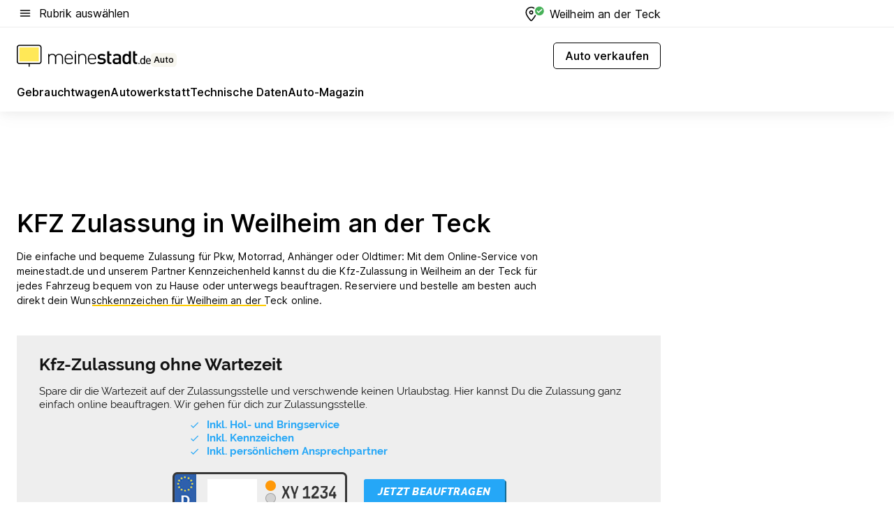

--- FILE ---
content_type: text/html; charset=utf-8
request_url: https://auto.meinestadt.de/weilheim-an-der-teck/zulassung
body_size: 92882
content:
<!DOCTYPE html><html lang="de"><head><meta charset="UTF-8"><meta name="referrer" content="unsafe-url"><meta name="viewport" content="width=device-width, initial-scale=1.0"><meta http-equiv="X-UA-Compatible" content="ie=edge"><title>KFZ Zulassungsstelle Weilheim an der Teck - Anmelden, Ummelden &amp; Abmelden</title><meta name="description" content="Online-Zulassung deines Fahrzeugs in Weilheim an der Teck: Alle wichtigen Infos findest du auf meinestadt.de ✔ Fahrzeug-Zulassung ✔ Online"><meta name="robots" content="all"><link rel="canonical" href="https://auto.meinestadt.de/weilheim-an-der-teck/zulassung"><meta property="og:site_name" content="meinestadt.de"><meta property="og:locale" content="de_DE"><meta property="og:type" content="website"><meta property="twitter:site" content="@meinestadt.de"><meta property="twitter:site:id" content="18801608"><meta property="twitter:card" content="summary_large_image"><meta property="fb:app_id" content="1142750435829968"><meta property="fb:pages" content="64154755476"><link rel="dns-prefetch" href="https://image-resize.meinestadt.de"><link rel="dns-prefetch" href="https://cluster-services.meinestadt.de"><link rel="preconnect" href="https://image-resize.meinestadt.de"><link rel="preconnect" href="https://cluster-services.meinestadt.de"><link href="https://cluster-services.meinestadt.de/fonts/v1/inter/fonts.css" rel="stylesheet"><link rel="preload" href="//securepubads.g.doubleclick.net/tag/js/gpt.js" as="script"><style>/*! normalize.css v8.0.1 | MIT License | github.com/necolas/normalize.css */html{line-height:1.15;-webkit-text-size-adjust:100%}body{margin:0}main{display:block}h1{font-size:2em;margin:.67em 0}hr{box-sizing:content-box;height:0;overflow:visible}pre{font-family:monospace,monospace;font-size:1em}a{background-color:transparent}abbr[title]{border-bottom:none;text-decoration:underline;-webkit-text-decoration:underline dotted;text-decoration:underline dotted}b,strong{font-weight:bolder}code,kbd,samp{font-family:monospace,monospace;font-size:1em}small{font-size:80%}sub,sup{font-size:75%;line-height:0;position:relative;vertical-align:baseline}sub{bottom:-.25em}sup{top:-.5em}img{border-style:none}button,input,optgroup,select,textarea{font-family:inherit;font-size:100%;line-height:1.15;margin:0}button,input{overflow:visible}button,select{text-transform:none}[type=button],[type=reset],[type=submit],button{-webkit-appearance:button}[type=button]::-moz-focus-inner,[type=reset]::-moz-focus-inner,[type=submit]::-moz-focus-inner,button::-moz-focus-inner{border-style:none;padding:0}[type=button]:-moz-focusring,[type=reset]:-moz-focusring,[type=submit]:-moz-focusring,button:-moz-focusring{outline:1px dotted ButtonText}fieldset{padding:.35em .75em .625em}legend{box-sizing:border-box;color:inherit;display:table;max-width:100%;padding:0;white-space:normal}progress{vertical-align:baseline}textarea{overflow:auto}[type=checkbox],[type=radio]{box-sizing:border-box;padding:0}[type=number]::-webkit-inner-spin-button,[type=number]::-webkit-outer-spin-button{height:auto}[type=search]{-webkit-appearance:textfield;outline-offset:-2px}[type=search]::-webkit-search-decoration{-webkit-appearance:none}::-webkit-file-upload-button{-webkit-appearance:button;font:inherit}:-webkit-autofill{-webkit-text-fill-color:fieldtext}details{display:block}summary{display:list-item}[hidden],template{display:none}blockquote,body,dd,dl,fieldset,figure,h1,h2,h3,h4,h5,h6,hr,legend,ol,p,pre,ul{margin:0;padding:0}li>ol,li>ul{margin-bottom:0}table{border-collapse:collapse;border-spacing:0}fieldset{border:0;min-width:0}button,input,select{-webkit-appearance:none;-moz-appearance:none;appearance:none;background-color:transparent;border:0;color:#000;font-family:Inter,sans-serif;font-size:14px;letter-spacing:.1px;line-height:22px;margin:0;outline:none!important;padding:0}@media screen and (min-width:375px){button,input,select{font-size:14px;letter-spacing:.1px;line-height:22px}}@media screen and (min-width:1280px){button,input,select{font-size:14px;letter-spacing:.1px;line-height:22px}}button:disabled,input:disabled,select:disabled{opacity:1;-webkit-text-fill-color:currentColor}button[type=submit],input[type=submit],select[type=submit]{font-weight:400}textarea{background-color:transparent;border:0;padding:0;resize:none}html{box-sizing:border-box;font-size:10px;min-height:100%;overflow-y:scroll}html *{box-sizing:inherit}html :after,html :before{box-sizing:inherit;display:block}body{color:#000;font-family:Inter,sans-serif;font-size:14px;letter-spacing:.1px;line-height:22px;position:relative}@media screen and (min-width:375px){body{font-size:14px;letter-spacing:.1px;line-height:22px}}@media screen and (min-width:1280px){body{font-size:14px;letter-spacing:.1px;line-height:22px}}button:disabled,input[type=button]:disabled,input[type=submit]:disabled{cursor:not-allowed}*{-webkit-tap-highlight-color:rgba(0,0,0,0);-moz-tap-highlight-color:transparent}:focus,:hover{outline:none}input:-webkit-autofill,input:-webkit-autofill:active,input:-webkit-autofill:focus,input:-webkit-autofill:hover{-webkit-transition:color 9999s ease-out,background-color 9999s ease-out;-webkit-transition-delay:9999s}a{color:#000;text-decoration:none;text-decoration-line:none}a:active,a:focus,a:hover,a:visited{color:#000;text-decoration:none}h1{font-size:22px;letter-spacing:.1px;line-height:30px}@media screen and (min-width:375px){h1{font-size:26px;letter-spacing:.1px;line-height:34px}}@media screen and (min-width:1280px){h1{font-size:36px;letter-spacing:.1px;line-height:44px}}h2{font-size:20px;letter-spacing:.1px;line-height:28px}@media screen and (min-width:375px){h2{font-size:22px;letter-spacing:.1px;line-height:30px}}@media screen and (min-width:1280px){h2{font-size:28px;letter-spacing:.1px;line-height:36px}}h3{font-size:18px;letter-spacing:.1px;line-height:26px}@media screen and (min-width:375px){h3{font-size:18px;letter-spacing:.1px;line-height:26px}}@media screen and (min-width:1280px){h3{font-size:20px;letter-spacing:.1px;line-height:28px}}h4{font-size:16px;letter-spacing:.1px;line-height:24px}@media screen and (min-width:375px){h4{font-size:16px;letter-spacing:.1px;line-height:24px}}@media screen and (min-width:1280px){h4{font-size:16px;letter-spacing:.1px;line-height:24px}}h5{font-size:14px;letter-spacing:.1px;line-height:22px}@media screen and (min-width:375px){h5{font-size:14px;letter-spacing:.1px;line-height:22px}}@media screen and (min-width:1280px){h5{font-size:14px;letter-spacing:.1px;line-height:22px}}h6{font-size:14px;letter-spacing:.1px;line-height:22px}@media screen and (min-width:375px){h6{font-size:14px;letter-spacing:.1px;line-height:22px}}@media screen and (min-width:1280px){h6{font-size:14px;letter-spacing:.1px;line-height:22px}}html{bottom:0;left:0;overflow-x:hidden;position:relative;right:0;top:0;-webkit-overflow-scrolling:touch}@supports (scrollbar-gutter:stable){html{scrollbar-gutter:stable}}@supports not (scrollbar-gutter:stable){html{overflow-y:scroll}}html.-noScroll{overflow:hidden}html.-noScroll::-webkit-scrollbar{display:none}@supports not (scrollbar-gutter:stable){@media screen and (min-width:768px){html.-noScroll,html.-noScroll .ms-cookie-banner{padding-right:15px}}}html.-noScroll body{height:100%;overflow:hidden;width:100%}form{margin:0}select{-webkit-appearance:none}::-ms-clear{display:none}button:focus{outline:0!important}</style><style>.ms-defaultView{display:grid;grid-template-areas:"smartBanner smartBanner smartBanner" "header header header" "m0 m0 m0" "stage stage stage" ". main ." "footer footer footer";grid-template-rows:auto auto auto auto 1fr auto;min-height:100%;width:100%}@media screen and (min-width:768px){.ms-defaultView{grid-template-areas:"header header header" "header header header" ". p0 ." "stage stage skyRight" "skyLeft main skyRight" "footer footer footer";grid-template-rows:auto auto auto auto 1fr auto}}@media screen and (min-width:1280px){.ms-defaultView{grid-template-areas:"header header header" "header header header" ". p0 ." "stage stage stage" "skyLeft main skyRight" "footer footer footer";grid-template-rows:auto auto auto auto 1fr auto}}.ms-defaultView{grid-template-columns:0 minmax(0,768px) 0}@media screen and (min-width:768px){.ms-defaultView{grid-template-columns:0 768px 1fr}}@media screen and (min-width:1280px){.ms-defaultView{grid-template-columns:1fr 970px minmax(310px,1fr)}}@media screen and (min-width:1440px){.ms-defaultView{grid-template-columns:minmax(160px,1fr) 970px minmax(310px,1fr)}}@media screen and (min-width:1600px){.ms-defaultView{grid-template-columns:minmax(160px,1fr) 1140px minmax(310px,1fr)}}.ms-defaultView__smartBanner{grid-area:smartBanner}.ms-defaultView__header{grid-area:header;margin-bottom:24px}@media screen and (min-width:768px){.ms-defaultView__m0,.ms-defaultView__m9{display:none}}.ms-defaultView__m0{grid-area:m0;padding-bottom:5px;padding-top:5px}.ms-defaultView__p2,.ms-defaultView__p5{display:none;padding-bottom:10px}@media screen and (min-width:768px){.ms-defaultView__p2,.ms-defaultView__p5{display:block}}.ms-defaultView__p2{grid-area:skyRight}.ms-defaultView__p5{grid-area:skyLeft;justify-self:end;padding-right:10px}@media screen and (max-width:1440px){.ms-defaultView__p5{display:none}}.ms-defaultView__p0{display:none;grid-area:p0;justify-content:center}@media screen and (min-width:768px){.ms-defaultView__p0{display:flex}}.ms-defaultView__main{grid-area:main}.ms-defaultView__stage{grid-area:stage;z-index:5}.ms-defaultView__footer{grid-area:footer}.ms-defaultView__linkunits{margin-bottom:30px}.ms-defaultView.-hasStage .ms-defaultView__p2{padding-top:10px}.ms-defaultView.-hasStage .ms-defaultView__header{margin-bottom:0}@media screen and (min-width:1280px){.ms-defaultView.-hasStage .ms-defaultView__header{margin-bottom:24px}.ms-defaultView.-stageWithAds{grid-template-areas:"header header header" "header header header" ". p0 ." "skyLeft stage skyRight" "skyLeft main skyRight" "footer footer footer"}}.ms-header[data-v-3396afb3]{box-shadow:0 4px 12px 0 rgba(0,0,0,.04),0 7px 25px 0 rgba(0,0,0,.04);display:flex;flex-direction:column;position:relative;width:100%}@media screen and (min-width:1280px){.ms-header[data-v-3396afb3]{padding-bottom:8px}.ms-header[data-v-3396afb3]:before{background-color:#f5f5f5;content:"";display:block;height:2px;left:0;position:absolute;top:38px;width:100%;z-index:-1}}.ms-header__lowerSection[data-v-3396afb3],.ms-header__middleSection[data-v-3396afb3],.ms-header__upperSection[data-v-3396afb3]{display:grid;grid-template-areas:". content .";grid-template-columns:0 minmax(0,768px) 0}@media screen and (min-width:768px){.ms-header__lowerSection[data-v-3396afb3],.ms-header__middleSection[data-v-3396afb3],.ms-header__upperSection[data-v-3396afb3]{grid-template-columns:0 768px 1fr}}@media screen and (min-width:1280px){.ms-header__lowerSection[data-v-3396afb3],.ms-header__middleSection[data-v-3396afb3],.ms-header__upperSection[data-v-3396afb3]{grid-template-columns:1fr 970px minmax(310px,1fr)}}@media screen and (min-width:1440px){.ms-header__lowerSection[data-v-3396afb3],.ms-header__middleSection[data-v-3396afb3],.ms-header__upperSection[data-v-3396afb3]{grid-template-columns:minmax(160px,1fr) 970px minmax(310px,1fr)}}@media screen and (min-width:1600px){.ms-header__lowerSection[data-v-3396afb3],.ms-header__middleSection[data-v-3396afb3],.ms-header__upperSection[data-v-3396afb3]{grid-template-columns:minmax(160px,1fr) 1140px minmax(310px,1fr)}}@media screen and (min-width:1280px){.ms-header__middleSection[data-v-3396afb3]{background-color:#f7f6ef}}.ms-header__lowerSectionContent[data-v-3396afb3],.ms-header__middleSectionContent[data-v-3396afb3],.ms-header__upperSectionContent[data-v-3396afb3]{display:grid;grid-area:content}@media screen and (min-width:1280px){.ms-header__lowerSectionContent[data-v-3396afb3],.ms-header__middleSectionContent[data-v-3396afb3],.ms-header__upperSectionContent[data-v-3396afb3]{padding-left:24px;padding-right:24px}}.ms-header__upperSectionContent[data-v-3396afb3]{grid-template-areas:"burgerMenuBtn logo .";grid-template-columns:1fr 1fr 1fr}@media screen and (min-width:1280px){.ms-header__upperSectionContent[data-v-3396afb3]{font-size:16px;grid-template-areas:"burgerMenuBtn .";grid-template-columns:1fr auto;height:40px;letter-spacing:.1px;line-height:24px}}@media screen and (min-width:1280px) and (min-width:375px){.ms-header__upperSectionContent[data-v-3396afb3]{font-size:16px;letter-spacing:.1px;line-height:24px}}@media screen and (min-width:1280px) and (min-width:1280px){.ms-header__upperSectionContent[data-v-3396afb3]{font-size:16px;letter-spacing:.1px;line-height:24px}}.ms-header__middleSectionContent[data-v-3396afb3]{grid-template-areas:"relocation";grid-template-columns:1fr}@media screen and (min-width:1280px){.ms-header__lowerSectionContent[data-v-3396afb3]{grid-template-areas:"logo          linkArea" "nav           nav";grid-template-columns:auto 1fr}}.ms-header__metaActions[data-v-3396afb3]{align-items:center;display:flex;gap:24px;justify-content:center;justify-self:end}@media screen and (min-width:768px){.ms-header__metaActions[data-v-3396afb3]{justify-content:flex-end}}.ms-header__burgerMenu[data-v-3396afb3]{grid-area:burgerMenuBtn}.ms-header__linkArea[data-v-3396afb3]{grid-area:linkArea}.ms-header__logo[data-v-3396afb3]{grid-area:logo}.ms-header__navBar[data-v-3396afb3]{grid-area:nav}.ms-header__relocation[data-v-3396afb3]{background-color:#f7f6ef;border-radius:10px;grid-area:relocation;margin-bottom:16px;margin-left:16px;margin-right:16px}@media screen and (min-width:1280px){.ms-header__relocation[data-v-3396afb3]{border-radius:none;margin:0}}.ms-header__bookmark[data-v-3396afb3],.ms-header__login[data-v-3396afb3]{align-self:center;justify-self:end}.ms-header__relocationToggle[data-v-3396afb3]{align-self:center;justify-self:center}@media screen and (min-width:1280px){.ms-header__relocationToggle[data-v-3396afb3]{justify-self:end}}.ms-header.-noBorderTop[data-v-3396afb3]:before{content:none}.ms-header.-noBorderBottom[data-v-3396afb3]{border-bottom:0;margin-bottom:0}.ms-smartBanner[data-v-41f22f7c]{align-items:center;background-color:#333;color:#fff;display:flex;min-height:80px;padding:10px;position:relative}.ms-smartBanner__closeBtn[data-v-41f22f7c]{align-self:center;cursor:pointer;display:block;height:14px;width:14px}.ms-smartBanner__closeBtn[data-v-41f22f7c],.ms-smartBanner__cta[data-v-41f22f7c],.ms-smartBanner__logo[data-v-41f22f7c]{cursor:pointer}.ms-smartBanner__logo[data-v-41f22f7c]{border-radius:13px;display:block;height:50px;margin-left:5px;width:50px}@media screen and (min-width:375px){.ms-smartBanner__logo[data-v-41f22f7c]{height:60px;margin-left:10px;width:60px}}.ms-smartBanner__description[data-v-41f22f7c],.ms-smartBanner__name[data-v-41f22f7c],.ms-smartBanner__rating[data-v-41f22f7c]{font-size:12px;letter-spacing:.1px;line-height:20px}@media screen and (min-width:375px){.ms-smartBanner__description[data-v-41f22f7c],.ms-smartBanner__name[data-v-41f22f7c],.ms-smartBanner__rating[data-v-41f22f7c]{font-size:12px;letter-spacing:.1px;line-height:20px}}@media screen and (min-width:1280px){.ms-smartBanner__description[data-v-41f22f7c],.ms-smartBanner__name[data-v-41f22f7c],.ms-smartBanner__rating[data-v-41f22f7c]{font-size:12px;letter-spacing:.1px;line-height:20px}}.ms-smartBanner__name[data-v-41f22f7c]{font-weight:525}.ms-smartBanner__rating[data-v-41f22f7c]{margin-top:auto}.ms-smartBanner__cta[data-v-41f22f7c]{border:1px solid #fff;border-radius:3px;bottom:10px;box-sizing:border-box;font-size:14px;letter-spacing:.1px;line-height:22px;padding:5px 10px;position:absolute;right:10px;-webkit-user-select:none;-moz-user-select:none;user-select:none}@media screen and (min-width:375px){.ms-smartBanner__cta[data-v-41f22f7c]{font-size:14px;letter-spacing:.1px;line-height:22px}}@media screen and (min-width:1280px){.ms-smartBanner__cta[data-v-41f22f7c]{font-size:14px;letter-spacing:.1px;line-height:22px}}@media screen and (min-width:375px){.ms-smartBanner__cta[data-v-41f22f7c]{padding:5px 15px}}.ms-smartBanner__cta[data-v-41f22f7c],.ms-smartBanner__cta[data-v-41f22f7c]:visited{color:#fff}.ms-smartBanner__cta[data-v-41f22f7c]:active,.ms-smartBanner__cta[data-v-41f22f7c]:hover{background-color:#fff;border-color:#333;color:#333}.ms-smartBanner__textWrapper[data-v-41f22f7c]{display:flex;flex-direction:column;height:100%;margin-left:5px}@media screen and (min-width:375px){.ms-smartBanner__textWrapper[data-v-41f22f7c]{margin-left:10px}}.ms-smartBanner__star[data-v-41f22f7c]{display:inline;fill:#fc0;height:1em;width:1em}.ms-smartBanner__star+.ms-smartBanner__star[data-v-41f22f7c]{margin-left:1px}.ms-smartBanner__star.-empty[data-v-41f22f7c]{color:#fff}.ms-adPlace[data-v-7a86a1e5]{display:flex;justify-content:center;position:relative}.ms-adPlace__placement[data-v-7a86a1e5]{max-width:100%}.ms-adPlace.-p0[data-v-7a86a1e5]{padding-bottom:5px}.ms-adPlace.-p2[data-v-7a86a1e5]{justify-content:flex-start;padding-left:10px}.ms-adPlace.-p3[data-v-7a86a1e5],.ms-adPlace.-p4[data-v-7a86a1e5]{display:none;margin-bottom:20px;text-align:center;width:300px}@media screen and (min-width:768px){.ms-adPlace.-p3[data-v-7a86a1e5],.ms-adPlace.-p4[data-v-7a86a1e5]{display:block}}.ms-adPlace.-m0[data-v-7a86a1e5]{width:100%}.ms-adPlace.-m9[data-v-7a86a1e5]{position:fixed;top:0;z-index:7000000}.ms-adPlace.-m0sticky[data-v-7a86a1e5]{left:0;position:fixed;top:0;z-index:4000000}.ms-adPlace.-p2[data-v-7a86a1e5],.ms-adPlace.-sticky[data-v-7a86a1e5]{position:sticky;top:10px}.ms-adPlace.-c1[data-v-7a86a1e5],.ms-adPlace.-c2[data-v-7a86a1e5],.ms-adPlace.-c3[data-v-7a86a1e5]{align-items:center;display:flex;height:auto;justify-content:center;margin-left:-20px;margin-right:-20px;text-align:center}.ms-adPlace.-m1[data-v-7a86a1e5]:not(.-disturber),.ms-adPlace.-m2[data-v-7a86a1e5]:not(.-disturber),.ms-adPlace.-m3[data-v-7a86a1e5]:not(.-disturber),.ms-adPlace.-m4[data-v-7a86a1e5]:not(.-disturber),.ms-adPlace.-m5[data-v-7a86a1e5]:not(.-disturber),.ms-adPlace.-m6[data-v-7a86a1e5]:not(.-disturber),.ms-adPlace.-m7[data-v-7a86a1e5]:not(.-disturber),.ms-adPlace.-mx[data-v-7a86a1e5]:not(.-disturber),.ms-adPlace.-n0[data-v-7a86a1e5]:not(.-disturber),.ms-adPlace.-n1[data-v-7a86a1e5]:not(.-disturber),.ms-adPlace.-n2[data-v-7a86a1e5]:not(.-disturber),.ms-adPlace.-n3[data-v-7a86a1e5]:not(.-disturber),.ms-adPlace.-n4[data-v-7a86a1e5]:not(.-disturber),.ms-adPlace.-n5[data-v-7a86a1e5]:not(.-disturber){margin-bottom:20px}@media screen and (min-width:768px){.ms-adPlace.-mobile[data-v-7a86a1e5]{display:none}}.ms-adPlace.-desktop[data-v-7a86a1e5]{display:none}@media screen and (min-width:768px){.ms-adPlace.-desktop[data-v-7a86a1e5]{display:flex}}@charset "UTF-8";.dot[data-v-342a9404]:before{color:#ff5151;content:"●";font-size:18px;position:absolute;right:0;top:-6px}.ms-headerLogo__extraText--truncated[data-v-d9ea6298]{overflow:hidden;text-overflow:ellipsis;white-space:nowrap}.ms-headerLogo[data-v-d9ea6298]{display:flex;height:100%;justify-content:center;width:100%}@media screen and (min-width:1280px){.ms-headerLogo[data-v-d9ea6298]{height:auto;justify-content:flex-start;width:auto}}.ms-headerLogo__slogan[data-v-d9ea6298]{align-items:center;display:flex;flex-direction:column;padding-bottom:16px;padding-top:8px;position:relative}@media screen and (min-width:1280px){.ms-headerLogo__slogan[data-v-d9ea6298]{align-items:center;flex-direction:row;gap:8px;height:32px;justify-content:flex-start;margin:24px 0;padding-bottom:0;padding-top:0;position:relative}}.ms-headerLogo__svg[data-v-d9ea6298]{height:29px;max-width:174px;min-width:174px;width:174px}@media screen and (min-width:1280px){.ms-headerLogo__svg[data-v-d9ea6298]{height:100%;max-width:192px;width:192px}}.ms-headerLogo__channelLabel[data-v-d9ea6298]{align-self:flex-end;background-color:#f7f6ef;border-radius:5px;font-size:12px;font-weight:525;letter-spacing:.1px;line-height:20px;padding:1px 2px;-webkit-user-select:none;-moz-user-select:none;user-select:none}@media screen and (min-width:375px){.ms-headerLogo__channelLabel[data-v-d9ea6298]{font-size:12px;letter-spacing:.1px;line-height:20px}}@media screen and (min-width:1280px){.ms-headerLogo__channelLabel[data-v-d9ea6298]{align-self:center;font-size:12px;letter-spacing:.1px;line-height:20px;margin-top:auto;padding:0 4px;position:relative;right:auto;top:auto}}.ms-headerLogo__extraText[data-v-d9ea6298]{font-size:12px;letter-spacing:.1px;line-height:20px;margin-left:47px;margin-top:5px}@media screen and (min-width:375px){.ms-headerLogo__extraText[data-v-d9ea6298]{font-size:12px;letter-spacing:.1px;line-height:20px}}@media screen and (min-width:1280px){.ms-headerLogo__extraText[data-v-d9ea6298]{font-size:12px;letter-spacing:.1px;line-height:20px}}.ms-headerLogo__extraText--truncated[data-v-d9ea6298]{width:170px}.ms-headerLogo.-noLabel .ms-headerLogo__slogan[data-v-d9ea6298]{height:76px;justify-content:center;padding-bottom:0;padding-top:0}.ms-navBar[data-v-d1b54ae8],.ms-navBar__items[data-v-d1b54ae8]{max-width:100%;width:100%}.ms-navBar__items[data-v-d1b54ae8]{display:flex;flex-direction:row;gap:16px}@media screen and (min-width:1280px){.ms-navBar__items[data-v-d1b54ae8]{gap:32px}}.ms-navBar__item[data-v-d1b54ae8]{list-style:none;position:relative}.ms-navBar__item.-hidden[data-v-d1b54ae8]{opacity:0;pointer-events:none}.ms-navBar__itemLink[data-v-d1b54ae8]{color:#000;cursor:pointer;display:block;font-size:16px;font-weight:525;letter-spacing:.1px;line-height:24px;padding-bottom:8px}@media screen and (min-width:375px){.ms-navBar__itemLink[data-v-d1b54ae8]{font-size:16px;letter-spacing:.1px;line-height:24px}}@media screen and (min-width:1280px){.ms-navBar__itemLink[data-v-d1b54ae8]{font-size:16px;letter-spacing:.1px;line-height:24px}}.ms-navBar__itemLink[data-v-d1b54ae8]:after{border-radius:4px;bottom:0;content:"";height:4px;left:0;position:absolute;transform:scaleX(0);transform-origin:center;transition-duration:.3s;transition-property:background-color,transform;transition-timing-function:cubic-bezier(.4,0,.2,1);width:100%}.ms-navBar__itemLink.-active[data-v-d1b54ae8]:after,.ms-navBar__itemLink[data-v-d1b54ae8]:hover:after{background-color:#ffe857;transform:scaleX(1)}.ms-navBar__itemLink[data-v-d1b54ae8]:active:after{background-color:#fc0;transform:scaleX(1.1)}.ms-navBar__itemLink.-currentChannel[data-v-d1b54ae8]{pointer-events:none}.ms-navBar__itemLink.-currentChannel[data-v-d1b54ae8]:after{background-image:linear-gradient(#ffe857,#ffe857);background-size:100% 4px;border-radius:2px}.ms-navBar__itemLink.-hideHighlighting[data-v-d1b54ae8]:after{background-image:linear-gradient(180deg,#f5f5f5,#f5f5f5);background-size:0 4px}.ms-navBar__itemLink.-noPaddingRight[data-v-d1b54ae8]:hover:after{width:100%}.ms-navBar__itemLink.-noPaddingRight[data-v-d1b54ae8]:active:after{left:-4px;width:calc(100% + 8px)}.ms-navBar__itemLink.-noPaddingRight .ms-navBar__itemLinkText[data-v-d1b54ae8]{padding-right:5px;white-space:nowrap}.ms-navBar__itemLinkText[data-v-d1b54ae8]{white-space:nowrap}.ms-offcanvasNav[data-v-47fe3c3d]{position:relative;z-index:6000020}.ms-offcanvasNav[data-v-47fe3c3d]:before{background-color:#333;bottom:0;content:"";height:100vh;left:0;opacity:0;pointer-events:none;position:fixed;top:0;transition-duration:.3s;transition-property:opacity,-webkit-backdrop-filter;transition-property:backdrop-filter,opacity;transition-property:backdrop-filter,opacity,-webkit-backdrop-filter;transition-timing-function:cubic-bezier(.4,0,.2,1);width:100vw;will-change:backdrop-filter}@supports ((-webkit-backdrop-filter:blur()) or (backdrop-filter:blur())){.ms-offcanvasNav[data-v-47fe3c3d]:before{-webkit-backdrop-filter:blur(0);backdrop-filter:blur(0)}}.ms-offcanvasNav[data-v-47fe3c3d]:before{z-index:-1}.ms-offcanvasNav.-open .ms-offcanvasNav__drawer[data-v-47fe3c3d]{transform:translateX(0)}.ms-offcanvasNav.-open[data-v-47fe3c3d]:before{cursor:pointer;opacity:.75;pointer-events:all}@supports ((-webkit-backdrop-filter:blur()) or (backdrop-filter:blur())){.ms-offcanvasNav.-open[data-v-47fe3c3d]:before{-webkit-backdrop-filter:blur(1px);backdrop-filter:blur(1px)}}.ms-offcanvasNav__drawer[data-v-47fe3c3d]{background-color:#fff;bottom:0;display:flex;flex-direction:column;left:0;position:fixed;right:0;top:0;transform:translateX(-100%);transition:transform .3s cubic-bezier(.4,0,.2,1);width:100vw;z-index:0}@media screen and (min-width:768px){.ms-offcanvasNav__drawer[data-v-47fe3c3d]{width:320px}}.ms-offcanvasNav__layerWrapper[data-v-47fe3c3d]{display:flex;flex-grow:1;min-width:100%;overflow:hidden;position:relative;z-index:5}.ms-offcanvasNav__level0[data-v-47fe3c3d],.ms-offcanvasNav__level1[data-v-47fe3c3d]{bottom:0;display:flex;flex-direction:column;left:0;overflow:hidden;position:absolute;right:0;top:0;transition:transform .3s cubic-bezier(.4,0,.2,1)}.ms-offcanvasNav__level0[data-v-47fe3c3d]{transform:translateX(0)}.ms-offcanvasNav__level0.-open[data-v-47fe3c3d]{transform:translateX(-100%)}.ms-offcanvasNav__level1[data-v-47fe3c3d]{transform:translateX(100%)}.ms-offcanvasNav__level1.-open[data-v-47fe3c3d]{transform:translateX(0)}.ms-offcanvasNav__nav[data-v-47fe3c3d]{align-items:center;background-color:#fff;display:flex;justify-content:space-between;padding-left:32px;padding-right:32px;padding-top:32px;width:100%}.ms-offcanvasNav__icon[data-v-47fe3c3d]{height:24px;width:24px}.ms-offcanvasNav__backBtn[data-v-47fe3c3d],.ms-offcanvasNav__closeBtn[data-v-47fe3c3d]{align-items:center;cursor:pointer;display:flex;height:100%}.ms-offcanvasNav__backBtn+.ms-offcanvasNav__backBtn[data-v-47fe3c3d],.ms-offcanvasNav__backBtn+.ms-offcanvasNav__closeBtn[data-v-47fe3c3d],.ms-offcanvasNav__closeBtn+.ms-offcanvasNav__backBtn[data-v-47fe3c3d],.ms-offcanvasNav__closeBtn+.ms-offcanvasNav__closeBtn[data-v-47fe3c3d]{margin-left:auto}.ms-offcanvasNav__backBtn.-noPointer[data-v-47fe3c3d],.ms-offcanvasNav__closeBtn.-noPointer[data-v-47fe3c3d]{cursor:auto}.ms-offcanvasNav__headline[data-v-47fe3c3d],.ms-offcanvasNav__link[data-v-47fe3c3d]{flex-shrink:0}.ms-offcanvasNav__headline[data-v-47fe3c3d]{align-items:center;display:flex;flex-direction:column;font-size:18px;font-weight:525;letter-spacing:.1px;line-height:26px;padding-bottom:48px;padding-top:24px;text-align:center}@media screen and (min-width:375px){.ms-offcanvasNav__headline[data-v-47fe3c3d]{font-size:18px;letter-spacing:.1px;line-height:26px}}@media screen and (min-width:1280px){.ms-offcanvasNav__headline[data-v-47fe3c3d]{font-size:20px;letter-spacing:.1px;line-height:28px}}.ms-offcanvasNav__link[data-v-47fe3c3d]{align-items:center;cursor:pointer;display:flex;font-size:16px;font-weight:525;height:50px;justify-content:space-between;letter-spacing:.1px;line-height:24px;padding-left:32px;padding-right:32px;position:relative;width:100%}@media screen and (min-width:375px){.ms-offcanvasNav__link[data-v-47fe3c3d]{font-size:16px;letter-spacing:.1px;line-height:24px}}@media screen and (min-width:1280px){.ms-offcanvasNav__link[data-v-47fe3c3d]{font-size:16px;letter-spacing:.1px;line-height:24px}}.ms-offcanvasNav__link[data-v-47fe3c3d]:after{border-radius:2px;bottom:0;content:"";left:0;position:absolute;top:0;width:5px}.ms-offcanvasNav__link[data-v-47fe3c3d]:hover:after{background-color:#f1ede0}.ms-offcanvasNav__link.-active[data-v-47fe3c3d]{font-weight:525}.ms-offcanvasNav__link.-active[data-v-47fe3c3d]:after{background-color:#ffda00}.ms-offcanvasNav__body[data-v-47fe3c3d]{flex-shrink:1;overflow-y:auto;-webkit-overflow-scrolling:touch}.ms-offcanvasNav__btnArea[data-v-47fe3c3d]{box-shadow:0 4px 12px 0 rgba(0,0,0,.04),0 7px 25px 0 rgba(0,0,0,.04);display:flex;flex-direction:column;flex-shrink:0;gap:8px;justify-self:flex-end;margin-top:auto;padding:32px}.ms-offcanvasNav__cta[data-v-47fe3c3d]{align-items:center;background-color:#ffda00;display:flex;flex-grow:1;justify-content:center;min-height:50px;min-width:50%;padding-left:5px;padding-right:5px;text-align:center}.ms-offcanvasNav__cta.-secondary[data-v-47fe3c3d]{background:#fff}.ms-offcanvasNav__channelIcon[data-v-47fe3c3d]{background-color:#fbfaf7;border-radius:50%;margin-bottom:8px}.cs-bookmark-icon[data-v-3aada5eb]{display:block;position:relative}.cs-bookmark-icon[data-v-3aada5eb]:after{background-color:#f14165;border:2px solid #fff;border-radius:50%;content:"";height:10px;opacity:0;position:absolute;right:1px;top:1px;transition:opacity .2s cubic-bezier(.4,0,.2,1);width:10px}.cs-bookmark-icon__icon[data-v-3aada5eb]{height:24px;width:24px}.cs-bookmark-icon.-hasDot[data-v-3aada5eb]:after{opacity:1}.ms-textLink.-truncated .ms-textLink__textWrapper[data-v-38ea909b],.ms-textLink__suffix[data-v-38ea909b]{overflow:hidden;text-overflow:ellipsis;white-space:nowrap}.ms-textLink[data-v-38ea909b]{align-items:flex-start;cursor:pointer;display:flex}.ms-textLink .ms-textLink__text[data-v-38ea909b]{background-image:linear-gradient(#fc0,#fc0);background-position:50% 100%;background-repeat:no-repeat;background-size:0 2px;transition:background-size .3s ease-in}.ms-textLink:focus .ms-textLink__text[data-v-38ea909b],.ms-textLink:hover .ms-textLink__text[data-v-38ea909b]{background-size:100% 2px}.ms-textLink:active .ms-textLink__text[data-v-38ea909b]{background-image:linear-gradient(#fc0,#fc0);background-size:100% 2px}.ms-textLink__svg[data-v-38ea909b]{color:#fc0;display:inline-block;height:22px;margin-right:5px;min-width:12px;width:12px}@media screen and (min-width:768px){.ms-textLink__svg[data-v-38ea909b]{height:22px}}.ms-textLink.-copylink[data-v-38ea909b]{color:inherit;display:inline-block;font-size:inherit;font-weight:inherit}.ms-textLink.-copylink .ms-textLink__text[data-v-38ea909b]{background-image:linear-gradient(#fc0,#fc0);background-position:50% 100%;background-repeat:no-repeat;background-size:80% 2px;transition:background-size .3s ease-in}.ms-textLink.-copylink:focus .ms-textLink__text[data-v-38ea909b],.ms-textLink.-copylink:hover .ms-textLink__text[data-v-38ea909b]{background-size:100% 2px}.ms-textLink.-copylink:active .ms-textLink__text[data-v-38ea909b]{background-image:linear-gradient(#333,#333);background-size:100% 2px}.ms-textLink.-hyphens[data-v-38ea909b]{-webkit-hyphens:auto;hyphens:auto;word-break:normal}.ms-textLink.-anchorLink[data-v-38ea909b]{display:inline}.ms-textLink.-clickArea[data-v-38ea909b]:after{bottom:0;content:"";left:0;position:absolute;right:0;top:0}.ms-textLink__suffix[data-v-38ea909b]{color:#999;margin-left:5px}.ms-button[data-v-0cd7eb0c]{background-color:#ffda00;border:1px solid #ffda00;border-radius:3px;cursor:pointer;display:inline-block;height:50px;max-height:50px;min-height:50px;padding-left:30px;padding-right:30px;position:relative;transition-duration:.3s;transition-property:color,background-color,border-color;transition-timing-function:cubic-bezier(.4,0,.2,1);-webkit-user-select:none;-moz-user-select:none;user-select:none}.ms-button[data-v-0cd7eb0c]:active,.ms-button[data-v-0cd7eb0c]:focus,.ms-button[data-v-0cd7eb0c]:hover{background-color:#feba2e;border-color:#feba2e}.ms-button[data-v-0cd7eb0c]:disabled{background-color:#fced96;border-color:#fced96;color:#999;cursor:not-allowed}.ms-button[data-v-0cd7eb0c]:active:not(:disabled){transform:translateY(2px)}.ms-button__flexWrapper[data-v-0cd7eb0c]{align-items:center;display:flex;height:100%;justify-content:center}.ms-button__icon[data-v-0cd7eb0c]{height:25px;margin-right:10px;width:25px}.ms-button__loader[data-v-0cd7eb0c]{display:none;left:50%;position:absolute;top:50%;transform:translate(-50%,-50%)}.ms-button.-secondary[data-v-0cd7eb0c]{background-color:#f5f5f5;border-color:#ccc}.ms-button.-secondary[data-v-0cd7eb0c]:active,.ms-button.-secondary[data-v-0cd7eb0c]:focus,.ms-button.-secondary[data-v-0cd7eb0c]:hover{background-color:#ccc}.ms-button.-secondary[data-v-0cd7eb0c]:disabled{background-color:#f5f5f5}.ms-button.-inverted[data-v-0cd7eb0c]{background-color:transparent;border-color:#fff;color:#fff}.ms-button.-inverted[data-v-0cd7eb0c]:active,.ms-button.-inverted[data-v-0cd7eb0c]:focus,.ms-button.-inverted[data-v-0cd7eb0c]:hover{background-color:#fff;color:#333}.ms-button.-inverted[data-v-0cd7eb0c]:disabled{background-color:#f5f5f5}.ms-button.-small[data-v-0cd7eb0c]{height:30px;max-height:30px;min-height:30px}.ms-button.-noTextWrap[data-v-0cd7eb0c]{white-space:nowrap}.ms-button.-square[data-v-0cd7eb0c]{padding:0;width:50px}.ms-button.-loading .ms-button__flexWrapper[data-v-0cd7eb0c]{visibility:hidden}.ms-button.-loading .ms-button__loader[data-v-0cd7eb0c]{display:block}.cs-autocomplete-dropdown__wrapper[data-v-f6b38de5]{align-items:flex-end;border-radius:5px;border-style:solid;border-width:1px;display:flex;height:52px;padding:5px 12px;position:relative;--tw-border-opacity:1;border-color:rgb(204 204 204/var(--tw-border-opacity));transition-duration:.2s;transition-property:all;transition-timing-function:cubic-bezier(.4,0,.2,1)}.cs-autocomplete-dropdown__wrapper[data-v-f6b38de5]:hover{box-shadow:0 0 0 4px #f1ede0}.cs-autocomplete-dropdown__input[data-v-f6b38de5]{flex-grow:1;overflow:hidden;text-overflow:ellipsis;white-space:nowrap;width:100%}.cs-autocomplete-dropdown__label[data-v-f6b38de5]{left:12px;max-width:calc(100% - 24px);overflow:hidden;position:absolute;text-overflow:ellipsis;top:5px;transform:translateY(9px);white-space:nowrap;--tw-text-opacity:1;color:rgb(102 102 102/var(--tw-text-opacity));transition-duration:.2s;transition-property:all;transition-timing-function:cubic-bezier(.4,0,.2,1)}@media screen and (min-width:768px){.cs-autocomplete-dropdown__label[data-v-f6b38de5]{transform:translateY(9px)}}.cs-autocomplete-dropdown.-filled .cs-autocomplete-dropdown__label[data-v-f6b38de5],.cs-autocomplete-dropdown.-focus .cs-autocomplete-dropdown__label[data-v-f6b38de5]{font-size:12px;letter-spacing:.1px;line-height:20px;transform:translateY(0)}@media screen and (min-width:375px){.cs-autocomplete-dropdown.-filled .cs-autocomplete-dropdown__label[data-v-f6b38de5],.cs-autocomplete-dropdown.-focus .cs-autocomplete-dropdown__label[data-v-f6b38de5]{font-size:12px;letter-spacing:.1px;line-height:20px}}@media screen and (min-width:1280px){.cs-autocomplete-dropdown.-filled .cs-autocomplete-dropdown__label[data-v-f6b38de5],.cs-autocomplete-dropdown.-focus .cs-autocomplete-dropdown__label[data-v-f6b38de5]{font-size:12px;letter-spacing:.1px;line-height:20px}}.cs-autocomplete-dropdown.-focus .cs-autocomplete-dropdown__wrapper[data-v-f6b38de5]{box-shadow:0 0 0 4px #fff3ab;--tw-border-opacity:1;border-color:rgb(255 211 29/var(--tw-border-opacity))}.cs-autocomplete-dropdown.-error .cs-autocomplete-dropdown__input[data-v-f6b38de5]{width:calc(100% - 52px)}.cs-autocomplete-dropdown.-error .cs-autocomplete-dropdown__wrapper[data-v-f6b38de5]{box-shadow:0 0 0 4px #fccfd8;--tw-border-opacity:1;border-color:rgb(241 65 101/var(--tw-border-opacity))}.cs-autocomplete-dropdown.-error .cs-autocomplete-dropdown__label[data-v-f6b38de5],.cs-autocomplete-dropdown.-error .cs-autocomplete-dropdown__wrapper[data-v-f6b38de5]{--tw-text-opacity:1;color:rgb(241 65 101/var(--tw-text-opacity))}.cs-autocomplete-dropdown.-inactive[data-v-f6b38de5]{cursor:not-allowed}.cs-autocomplete-dropdown.-inactive .cs-autocomplete-dropdown__input[data-v-f6b38de5]{cursor:not-allowed;width:calc(100% - 52px)}.cs-autocomplete-dropdown.-inactive .cs-autocomplete-dropdown__wrapper[data-v-f6b38de5]{box-shadow:none;--tw-border-opacity:1;border-color:rgb(229 229 229/var(--tw-border-opacity))}.cs-autocomplete-dropdown.-inactive .cs-autocomplete-dropdown__label[data-v-f6b38de5],.cs-autocomplete-dropdown.-inactive .cs-autocomplete-dropdown__wrapper[data-v-f6b38de5]{--tw-text-opacity:1;color:rgb(204 204 204/var(--tw-text-opacity))}.mt-12[data-v-f6b38de5]{margin-top:12px}.ms-stars-rating__star[data-v-2cac27f2]{height:1em;width:1em}.ms-stars-rating__star+.ms-stars-rating__star[data-v-2cac27f2]{margin-left:1px}.m-article[data-v-af5ae41a]{margin-bottom:40px;min-height:1px}.m-article__content[data-v-af5ae41a]{margin-bottom:20px;width:100%}@media screen and (min-width:1280px){.m-article__content[data-v-af5ae41a]{width:85%}}.m-article__headline[data-v-af5ae41a]{margin-bottom:10px}.m-article__paragraph[data-v-af5ae41a]{font-size:14px;letter-spacing:.1px;line-height:22px}@media screen and (min-width:375px){.m-article__paragraph[data-v-af5ae41a]{font-size:14px;letter-spacing:.1px;line-height:22px}}@media screen and (min-width:1280px){.m-article__paragraph[data-v-af5ae41a]{font-size:14px;letter-spacing:.1px;line-height:22px}}.m-article__paragraph+.m-article__paragraph[data-v-af5ae41a]{margin-top:10px}.m-article__qq[data-v-af5ae41a]{margin-bottom:40px;margin-top:40px}@media screen and (min-width:1280px){.m-article__qq.-restrict[data-v-af5ae41a]{width:85%}}.m-article__extendedImage[data-v-af5ae41a]{margin-bottom:5px}@media screen and (min-width:768px){.m-article__extendedImage[data-v-af5ae41a]{max-width:220px}.m-article__extendedImage.-big[data-v-af5ae41a]{max-width:320px}.m-article__extendedImage.-left[data-v-af5ae41a]{float:left;margin-right:20px}.m-article__extendedImage.-right[data-v-af5ae41a]{float:right;margin-left:20px}}.m-article.-border[data-v-af5ae41a]{border:1px solid #e5e5e5;border-radius:3px;padding:20px 20px 10px}.m-article.-fullWidth .m-article__content[data-v-af5ae41a]{width:100%}.m-article-paragraph[data-v-7810680f]{margin-bottom:40px;min-height:1px}.m-article-paragraph__content[data-v-7810680f]{margin-bottom:20px;width:100%}@media screen and (min-width:1280px){.m-article-paragraph__content[data-v-7810680f]{width:85%}}.m-article-paragraph__headline[data-v-7810680f]{margin-bottom:10px}.m-article-paragraph__paragraph[data-v-7810680f]{font-size:14px;letter-spacing:.1px;line-height:22px}@media screen and (min-width:375px){.m-article-paragraph__paragraph[data-v-7810680f]{font-size:14px;letter-spacing:.1px;line-height:22px}}@media screen and (min-width:1280px){.m-article-paragraph__paragraph[data-v-7810680f]{font-size:14px;letter-spacing:.1px;line-height:22px}}.m-article-paragraph__paragraph+.m-article-paragraph__paragraph[data-v-7810680f]{margin-top:10px}.m-article-paragraph__qq[data-v-7810680f]{margin-bottom:40px;margin-top:40px}@media screen and (min-width:1280px){.m-article-paragraph__qq.-restrict[data-v-7810680f]{width:85%}}.m-article-paragraph__extendedImage[data-v-7810680f]{margin-bottom:5px}@media screen and (min-width:768px){.m-article-paragraph__extendedImage[data-v-7810680f]{max-width:220px}.m-article-paragraph__extendedImage.-big[data-v-7810680f]{max-width:320px}.m-article-paragraph__extendedImage.-left[data-v-7810680f]{float:left;margin-right:20px}.m-article-paragraph__extendedImage.-right[data-v-7810680f]{float:right;margin-left:20px}}.m-article-paragraph.-border[data-v-7810680f]{border:1px solid #e5e5e5;border-radius:3px;padding:20px 20px 10px}.m-article-paragraph.-fullWidth .m-article-paragraph__content[data-v-7810680f]{width:100%}.ms-anchorList__listItem[data-v-2b8c5444],.ms-bulletpointList__listItem[data-v-2b8c5444],.ms-checkmarkList__listItem[data-v-2b8c5444],.ms-orderedList__listItem[data-v-2b8c5444]{overflow:hidden;word-break:break-all}@supports (word-break:break-word){.ms-anchorList__listItem[data-v-2b8c5444],.ms-bulletpointList__listItem[data-v-2b8c5444],.ms-checkmarkList__listItem[data-v-2b8c5444],.ms-orderedList__listItem[data-v-2b8c5444]{word-break:break-word}}@supports ((-webkit-hyphens:auto) or (hyphens:auto)){.ms-anchorList__listItem[data-v-2b8c5444],.ms-bulletpointList__listItem[data-v-2b8c5444],.ms-checkmarkList__listItem[data-v-2b8c5444],.ms-orderedList__listItem[data-v-2b8c5444]{-webkit-hyphens:auto;hyphens:auto;word-break:normal}}.ms-anchorList[data-v-2b8c5444],.ms-bulletpointList[data-v-2b8c5444],.ms-checkmarkList[data-v-2b8c5444],.ms-orderedList[data-v-2b8c5444]{margin-bottom:10px}.ms-anchorList__listItem[data-v-2b8c5444],.ms-bulletpointList__listItem[data-v-2b8c5444],.ms-checkmarkList__listItem[data-v-2b8c5444],.ms-orderedList__listItem[data-v-2b8c5444]{font-size:14px;line-height:22px;margin-bottom:5px;padding-left:18px;position:relative;text-align:left}@media screen and (min-width:768px){.ms-anchorList__listItem[data-v-2b8c5444],.ms-bulletpointList__listItem[data-v-2b8c5444],.ms-checkmarkList__listItem[data-v-2b8c5444],.ms-orderedList__listItem[data-v-2b8c5444]{line-height:22px;width:85%}}.ms-anchorList__listItem[data-v-2b8c5444]:before,.ms-bulletpointList__listItem[data-v-2b8c5444]:before,.ms-checkmarkList__listItem[data-v-2b8c5444]:before,.ms-orderedList__listItem[data-v-2b8c5444]:before{box-sizing:border-box;content:"";left:0;margin-right:10px;position:absolute}.ms-anchorList__listItem[data-v-2b8c5444]:last-child,.ms-bulletpointList__listItem[data-v-2b8c5444]:last-child,.ms-checkmarkList__listItem[data-v-2b8c5444]:last-child,.ms-orderedList__listItem[data-v-2b8c5444]:last-child{margin-bottom:0}.ms-anchorList.-depth-1[data-v-2b8c5444],.ms-anchorList.-depth-2[data-v-2b8c5444],.ms-bulletpointList.-depth-1[data-v-2b8c5444],.ms-bulletpointList.-depth-2[data-v-2b8c5444],.ms-checkmarkList.-depth-1[data-v-2b8c5444],.ms-checkmarkList.-depth-2[data-v-2b8c5444],.ms-orderedList.-depth-1[data-v-2b8c5444],.ms-orderedList.-depth-2[data-v-2b8c5444]{margin-bottom:0;padding-left:18px}.ms-anchorList.-depth-1 .ms-anchorList__listItem[data-v-2b8c5444]:last-child,.ms-anchorList.-depth-1 .ms-bulletpointList__listItem[data-v-2b8c5444]:last-child,.ms-anchorList.-depth-1 .ms-checkmarkList__listItem[data-v-2b8c5444]:last-child,.ms-anchorList.-depth-1 .ms-orderedList__listItem[data-v-2b8c5444]:last-child,.ms-anchorList.-depth-2 .ms-anchorList__listItem[data-v-2b8c5444]:last-child,.ms-anchorList.-depth-2 .ms-bulletpointList__listItem[data-v-2b8c5444]:last-child,.ms-anchorList.-depth-2 .ms-checkmarkList__listItem[data-v-2b8c5444]:last-child,.ms-anchorList.-depth-2 .ms-orderedList__listItem[data-v-2b8c5444]:last-child,.ms-bulletpointList.-depth-1 .ms-anchorList__listItem[data-v-2b8c5444]:last-child,.ms-bulletpointList.-depth-1 .ms-bulletpointList__listItem[data-v-2b8c5444]:last-child,.ms-bulletpointList.-depth-1 .ms-checkmarkList__listItem[data-v-2b8c5444]:last-child,.ms-bulletpointList.-depth-1 .ms-orderedList__listItem[data-v-2b8c5444]:last-child,.ms-bulletpointList.-depth-2 .ms-anchorList__listItem[data-v-2b8c5444]:last-child,.ms-bulletpointList.-depth-2 .ms-bulletpointList__listItem[data-v-2b8c5444]:last-child,.ms-bulletpointList.-depth-2 .ms-checkmarkList__listItem[data-v-2b8c5444]:last-child,.ms-bulletpointList.-depth-2 .ms-orderedList__listItem[data-v-2b8c5444]:last-child,.ms-checkmarkList.-depth-1 .ms-anchorList__listItem[data-v-2b8c5444]:last-child,.ms-checkmarkList.-depth-1 .ms-bulletpointList__listItem[data-v-2b8c5444]:last-child,.ms-checkmarkList.-depth-1 .ms-checkmarkList__listItem[data-v-2b8c5444]:last-child,.ms-checkmarkList.-depth-1 .ms-orderedList__listItem[data-v-2b8c5444]:last-child,.ms-checkmarkList.-depth-2 .ms-anchorList__listItem[data-v-2b8c5444]:last-child,.ms-checkmarkList.-depth-2 .ms-bulletpointList__listItem[data-v-2b8c5444]:last-child,.ms-checkmarkList.-depth-2 .ms-checkmarkList__listItem[data-v-2b8c5444]:last-child,.ms-checkmarkList.-depth-2 .ms-orderedList__listItem[data-v-2b8c5444]:last-child,.ms-orderedList.-depth-1 .ms-anchorList__listItem[data-v-2b8c5444]:last-child,.ms-orderedList.-depth-1 .ms-bulletpointList__listItem[data-v-2b8c5444]:last-child,.ms-orderedList.-depth-1 .ms-checkmarkList__listItem[data-v-2b8c5444]:last-child,.ms-orderedList.-depth-1 .ms-orderedList__listItem[data-v-2b8c5444]:last-child,.ms-orderedList.-depth-2 .ms-anchorList__listItem[data-v-2b8c5444]:last-child,.ms-orderedList.-depth-2 .ms-bulletpointList__listItem[data-v-2b8c5444]:last-child,.ms-orderedList.-depth-2 .ms-checkmarkList__listItem[data-v-2b8c5444]:last-child,.ms-orderedList.-depth-2 .ms-orderedList__listItem[data-v-2b8c5444]:last-child{margin-bottom:5px;width:100%}.ms-anchorList.-noMargin[data-v-2b8c5444],.ms-bulletpointList.-noMargin[data-v-2b8c5444],.ms-checkmarkList.-noMargin[data-v-2b8c5444],.ms-orderedList.-noMargin[data-v-2b8c5444]{margin-bottom:0}.ms-anchorList__listItem[data-v-2b8c5444]:before{background-image:url("[data-uri]");background-position:0;background-repeat:no-repeat;background-size:12px;height:22px;left:0;margin-right:0;max-height:22px;max-width:18px;min-height:22px;min-width:18px;width:18px}@media screen and (min-width:768px){.ms-anchorList__listItem[data-v-2b8c5444]:before{height:22px;max-height:22px;max-width:18px;min-height:22px;min-width:18px;width:18px}}.ms-checkmarkList__listItem[data-v-2b8c5444]:before{background-image:url("[data-uri]");background-position:0;background-repeat:no-repeat;background-size:12px 10px;height:22px;margin-right:0;max-height:22px;max-width:28px;min-height:22px;min-width:28px;width:28px}@media screen and (min-width:768px){.ms-checkmarkList__listItem[data-v-2b8c5444]:before{height:22px;max-height:22px;max-width:28px;min-height:22px;min-width:28px;width:28px}}.ms-checkmarkList.-depth-1 .ms-checkmarkList__listItem[data-v-2b8c5444]:before{background-color:#999;background-image:none;height:2px;left:1px;margin-right:10px;max-height:2px;max-width:8px;min-height:2px;min-width:8px;top:10px;width:8px}@media screen and (min-width:768px){.ms-checkmarkList.-depth-1 .ms-checkmarkList__listItem[data-v-2b8c5444]:before{top:10px}}.ms-checkmarkList.-depth-2 .ms-checkmarkList__listItem[data-v-2b8c5444]:before{background-color:#ccc}.ms-bulletpointList__listItem[data-v-2b8c5444]:before{background-color:#999;border-radius:50%;height:8px;left:0;max-height:8px;max-width:8px;min-height:8px;min-width:8px;top:6px;width:8px}@media screen and (min-width:768px){.ms-bulletpointList__listItem[data-v-2b8c5444]:before{top:6px}}.ms-bulletpointList.-depth-1 .ms-bulletpointList__listItem[data-v-2b8c5444]:before{background-color:transparent;border:1px solid #999;left:1px}.ms-bulletpointList.-depth-2 .ms-bulletpointList__listItem[data-v-2b8c5444]:before{border-color:#ccc;left:1px}.ms-orderedList__listItem[data-v-2b8c5444]{counter-increment:step-counter}.ms-orderedList__listItem[data-v-2b8c5444]:before{color:#999;content:counter(step-counter) ".";font-weight:525;white-space:nowrap}.ms-orderedList.-depth-1 .ms-orderedList__listItem[data-v-2b8c5444]:before,.ms-orderedList.-depth-2 .ms-orderedList__listItem[data-v-2b8c5444]:before{font-weight:400}.ms-orderedList.-depth-1>.ms-orderedList__listItem[data-v-2b8c5444]:before{color:#666}.ms-orderedList.-depth-1 .ms-orderedList__listItem[data-v-2b8c5444]{counter-increment:step-counter-depth-1}.ms-orderedList.-depth-1 .ms-orderedList__listItem[data-v-2b8c5444]:before{content:counter(step-counter-depth-1) "."}.ms-orderedList.-depth-2 .ms-orderedList__listItem[data-v-2b8c5444]{counter-increment:step-counter-depth-2}.ms-orderedList.-depth-2 .ms-orderedList__listItem[data-v-2b8c5444]:before{content:counter(step-counter-depth-2) "."}.custom-shadow-light[data-v-ced363b8]{background-color:hsla(0,0%,100%,.4);box-shadow:0 0 20px 20px hsla(0,0%,100%,.4)}.custom-shadow-dark[data-v-ced363b8]{background-color:rgba(0,0,0,.4);box-shadow:0 0 20px 20px rgba(0,0,0,.4)}.s-marginal[data-v-c2176bcb]{display:flex;flex-direction:column;width:100%}@media screen and (min-width:768px){.s-marginal[data-v-c2176bcb]{flex-direction:row}.s-marginal__content[data-v-c2176bcb]{flex-grow:1}.s-marginal__side[data-v-c2176bcb]{max-width:300px;min-width:300px}.s-marginal__content+.s-marginal__side[data-v-c2176bcb],.s-marginal__side+.s-marginal__content[data-v-c2176bcb]{margin-left:20px}}.m-quickInfo__text[data-v-eb81e381]{overflow:hidden;word-break:break-all}@supports (word-break:break-word){.m-quickInfo__text[data-v-eb81e381]{word-break:break-word}}@supports ((-webkit-hyphens:auto) or (hyphens:auto)){.m-quickInfo__text[data-v-eb81e381]{-webkit-hyphens:auto;hyphens:auto;word-break:normal}}.m-quickInfo[data-v-eb81e381]{display:inline-block;margin-bottom:40px}@media screen and (min-width:768px){.m-quickInfo[data-v-eb81e381]{max-width:614.4px}}@media screen and (min-width:1280px){.m-quickInfo[data-v-eb81e381]{max-width:912px}}.m-quickInfo__headline[data-v-eb81e381]{margin-bottom:15px}.m-quickInfo__subheading[data-v-eb81e381]{font-size:12px;letter-spacing:.1px;line-height:20px}@media screen and (min-width:375px){.m-quickInfo__subheading[data-v-eb81e381]{font-size:12px;letter-spacing:.1px;line-height:20px}}@media screen and (min-width:1280px){.m-quickInfo__subheading[data-v-eb81e381]{font-size:12px;letter-spacing:.1px;line-height:20px}}.m-quickInfo__body[data-v-eb81e381]{position:relative}.m-quickInfo__body[data-v-eb81e381]:after{background-color:#1ba8a8;border-radius:3px;bottom:0;content:"";display:block;left:0;position:absolute;top:0;width:3px}.m-quickInfo__text[data-v-eb81e381]{display:block;font-size:14px;letter-spacing:.1px;line-height:22px;padding-left:18px}@media screen and (min-width:375px){.m-quickInfo__text[data-v-eb81e381]{font-size:14px;letter-spacing:.1px;line-height:22px}}@media screen and (min-width:1280px){.m-quickInfo__text[data-v-eb81e381]{font-size:14px;letter-spacing:.1px;line-height:22px}}.m-quickInfo.-isInArticle[data-v-eb81e381],.m-quickInfo.-isInArticleParagraph[data-v-eb81e381]{margin-bottom:40px;margin-top:40px}@media screen and (min-width:1280px){.m-quickInfo.-isInArticle[data-v-eb81e381]{width:85%}}.ms-accordion__arrow[data-v-59d22fed]{height:14px;margin-left:auto;max-height:14px;max-width:14px;min-height:14px;min-width:14px;transform:rotate(90deg);transition:transform .3s cubic-bezier(.4,0,.2,1);width:14px}.ms-accordion__label[data-v-59d22fed]{align-items:center;background-color:#fff;border:1px solid #ccc;border-radius:3px;color:#333;display:flex;min-height:50px;padding:15px 10px;transition-duration:.3s;transition-property:color background-color;transition-timing-function:cubic-bezier(.4,0,.2,1);-webkit-user-select:none;-moz-user-select:none;user-select:none}.ms-accordion__label[data-v-59d22fed]:focus,.ms-accordion__label[data-v-59d22fed]:hover{background-color:#f5f5f5;cursor:pointer}.ms-accordion.-disabled[data-v-59d22fed]{pointer-events:none}.ms-accordion.-disabled .ms-accordion__label[data-v-59d22fed]{color:#999}.ms-accordion.-disabled .ms-accordion__arrow[data-v-59d22fed]{display:none}.ms-accordion__input:checked~.ms-accordion__label[data-v-59d22fed]{background-color:#f5f5f5}.ms-accordion__input:checked~.ms-accordion__label .ms-accordion__arrow[data-v-59d22fed]{transform:rotate(270deg)}.ms-accordion__labelContent[data-v-59d22fed]{margin-right:10px}@media screen and (min-width:768px){.ms-accordion__labelContent[data-v-59d22fed]{width:85%}}.ms-accordion__contentContainer[data-v-59d22fed]{margin-top:-1px;max-height:0;overflow:hidden;transition:max-height .3s cubic-bezier(0,1,0,1),border-color .5s cubic-bezier(.4,0,.2,1)}.ms-accordion__input[data-v-59d22fed]{display:block;opacity:0;position:absolute}.ms-accordion__input:focus~.ms-accordion__label[data-v-59d22fed]{background-color:#f5f5f5}.ms-accordion__input:checked~.ms-accordion__contentContainer[data-v-59d22fed]{border-color:#ccc;max-height:9999px;transition:max-height .3s cubic-bezier(1,0,1,0)}.ms-accordion__content[data-v-59d22fed]{font-size:14px;letter-spacing:.1px;line-height:22px;padding:20px 20px 30px}@media screen and (min-width:375px){.ms-accordion__content[data-v-59d22fed]{font-size:14px;letter-spacing:.1px;line-height:22px}}@media screen and (min-width:1280px){.ms-accordion__content[data-v-59d22fed]{font-size:14px;letter-spacing:.1px;line-height:22px}}@media screen and (min-width:768px){.ms-accordion__content[data-v-59d22fed]{padding:20px 20px 40px}}.ms-accordion.-noPadding .ms-accordion__content[data-v-59d22fed]{padding:0}.m-standalone-button[data-v-658d2e64]{align-items:flex-start;display:flex;flex-direction:column;margin-bottom:10px}@media screen and (min-width:768px){.m-standalone-button[data-v-658d2e64]{align-items:center;flex-direction:row;justify-content:flex-start;margin-bottom:20px}}.m-standalone-button__btn.-s+.m-standalone-button__btn.-p[data-v-658d2e64]{margin-bottom:10px;margin-top:0;order:-1}@media screen and (min-width:768px){.m-standalone-button__btn.-s+.m-standalone-button__btn.-p[data-v-658d2e64]{margin-bottom:0;margin-top:0;order:0}.m-standalone-button__btn.-p+.m-standalone-button__btn.-s[data-v-658d2e64]{margin-left:0;margin-right:10px;order:-1}}.m-standalone-button__btn+.m-standalone-button__btn[data-v-658d2e64]{margin-top:10px}@media screen and (min-width:768px){.m-standalone-button__btn+.m-standalone-button__btn[data-v-658d2e64]{margin-left:10px;margin-top:0}.m-standalone-button.-center[data-v-658d2e64]{justify-content:center}}.m-standalone-button.-center .m-standalone-button__btn[data-v-658d2e64]{width:100%}@media screen and (min-width:768px){.m-standalone-button.-center .m-standalone-button__btn[data-v-658d2e64]{width:auto}.m-standalone-button.-right[data-v-658d2e64]{justify-content:flex-end}}.m-standalone-button.-right .m-standalone-button__btn[data-v-658d2e64]{width:100%}@media screen and (min-width:768px){.m-standalone-button.-right .m-standalone-button__btn[data-v-658d2e64]{width:auto}.m-standalone-button.-fullWidth[data-v-658d2e64]{justify-content:flex-end}}.m-standalone-button.-fullWidth .m-standalone-button__btn[data-v-658d2e64]{width:100%}.e-poi-resultList__item[data-v-9d674347]{grid-template-areas:"logo badge" "content content" "buttons buttons";grid-template-columns:min-content 1fr;grid-row-gap:10px}@media screen and (min-width:768px){.e-poi-resultList__item[data-v-9d674347]{grid-template-areas:"logo badge badge badge" "logo content content content" "buttons buttons buttons buttons";grid-template-columns:min-content 1fr auto auto}}.e-poi-resultList__buttons[data-v-9d674347]{grid-area:buttons}.e-poi-resultList__badge[data-v-9d674347]{grid-area:badge}.e-poi-resultList__logo[data-v-9d674347]{grid-area:logo}.e-poi-resultList__content[data-v-9d674347]{grid-area:content}.ms-clickArea[data-v-0a2bb1bc],.ms-clickArea[data-v-0a2bb1bc]:focus,.ms-clickArea[data-v-0a2bb1bc]:hover,.ms-clickArea[data-v-0a2bb1bc]:visited{color:inherit}.ms-clickArea[data-v-0a2bb1bc]:after{bottom:0;content:"";display:block;left:0;position:absolute;right:0;top:0;z-index:10}.s-home-flex[data-v-e79b4dce]{display:flex;flex-direction:column;width:100%}@media screen and (min-width:768px){.s-home-flex[data-v-e79b4dce]{flex-direction:row}}.s-home-flex__item[data-v-e79b4dce]{flex-basis:0;flex-grow:1;flex-shrink:1}.s-home-flex__item+.s-home-flex__item[data-v-e79b4dce]{margin-top:10px}@media screen and (min-width:768px){.s-home-flex__item+.s-home-flex__item[data-v-e79b4dce]{margin-left:20px;margin-top:0}}.m-promo-teaser[data-v-c581f61b]{background-color:#e5e5e5;margin-bottom:30px;position:relative;width:100%}.m-promo-teaser__img[data-v-c581f61b]{height:auto;width:100%}.m-promo-teaser__text[data-v-c581f61b]{margin-top:10px}.m-promo-teaser__content[data-v-c581f61b]{padding:10px 20px 20px}.m-promo-teaser.-anthracite[data-v-c581f61b]{background-color:#333;color:#fff}.m-single-themen-teaser[data-v-3e54d41c]{flex-shrink:0;margin-bottom:30px;position:relative}@media screen and (min-width:768px){.m-single-themen-teaser[data-v-3e54d41c]{flex-shrink:1}}.m-single-themen-teaser__img[data-v-3e54d41c]{height:auto;margin-bottom:10px;width:100%}.m-single-themen-teaser__imgContainer[data-v-3e54d41c]{position:relative}.m-single-themen-teaser__headline[data-v-3e54d41c]{margin-bottom:15px}.m-single-themen-teaser__text[data-v-3e54d41c]{display:block;margin-bottom:10px}.m-single-themen-teaser.-adLabel .m-single-themen-teaser__imgContainer[data-v-3e54d41c]:after{background-color:#999;color:#fff;content:"ANZEIGE";left:0}.m-single-themen-teaser.-adLabel .m-single-themen-teaser__imgContainer[data-v-3e54d41c]:after,.m-single-themen-teaser__optLabel[data-v-3e54d41c]{font-size:12px;line-height:12px;padding:5px;position:absolute;text-transform:uppercase;top:10px;white-space:nowrap}.m-single-themen-teaser__optLabel[data-v-3e54d41c]{background-color:#ffda00;color:#333;right:0}.m-single-themen-teaser.-center[data-v-3e54d41c]{align-items:center;display:flex;flex-direction:column;text-align:center}.footer-grid[data-v-97186ed2]{display:grid;grid-template-areas:". content .";grid-template-columns:0 minmax(0,768px) 0}@media screen and (min-width:768px){.footer-grid[data-v-97186ed2]{grid-template-columns:0 768px 1fr}}@media screen and (min-width:1280px){.footer-grid[data-v-97186ed2]{grid-template-columns:1fr 970px minmax(310px,1fr)}}@media screen and (min-width:1440px){.footer-grid[data-v-97186ed2]{grid-template-columns:minmax(160px,1fr) 970px minmax(310px,1fr)}}@media screen and (min-width:1600px){.footer-grid[data-v-97186ed2]{grid-template-columns:minmax(160px,1fr) 1140px minmax(310px,1fr)}}.footer-grid__item[data-v-97186ed2]{grid-area:content}</style><style>/*! tailwindcss v3.3.5 | MIT License | https://tailwindcss.com*/*,:after,:before{border:0 solid #e5e7eb;box-sizing:border-box}:after,:before{--tw-content:""}html{line-height:1.5;-webkit-text-size-adjust:100%;font-family:ui-sans-serif,system-ui,-apple-system,BlinkMacSystemFont,Segoe UI,Roboto,Helvetica Neue,Arial,Noto Sans,sans-serif,Apple Color Emoji,Segoe UI Emoji,Segoe UI Symbol,Noto Color Emoji;font-feature-settings:normal;font-variation-settings:normal;-moz-tab-size:4;-o-tab-size:4;tab-size:4}body{line-height:inherit;margin:0}hr{border-top-width:1px;color:inherit;height:0}abbr:where([title]){-webkit-text-decoration:underline dotted;text-decoration:underline dotted}h1,h2,h3,h4,h5,h6{font-size:inherit;font-weight:inherit}a{color:inherit;text-decoration:inherit}b,strong{font-weight:bolder}code,kbd,pre,samp{font-family:ui-monospace,SFMono-Regular,Menlo,Monaco,Consolas,Liberation Mono,Courier New,monospace;font-size:1em}small{font-size:80%}sub,sup{font-size:75%;line-height:0;position:relative;vertical-align:baseline}sub{bottom:-.25em}sup{top:-.5em}table{border-collapse:collapse;border-color:inherit;text-indent:0}button,input,optgroup,select,textarea{color:inherit;font-family:inherit;font-feature-settings:inherit;font-size:100%;font-variation-settings:inherit;font-weight:inherit;line-height:inherit;margin:0;padding:0}button,select{text-transform:none}[type=button],[type=reset],[type=submit],button{-webkit-appearance:button;background-color:transparent;background-image:none}:-moz-focusring{outline:auto}:-moz-ui-invalid{box-shadow:none}progress{vertical-align:baseline}::-webkit-inner-spin-button,::-webkit-outer-spin-button{height:auto}[type=search]{-webkit-appearance:textfield;outline-offset:-2px}::-webkit-search-decoration{-webkit-appearance:none}::-webkit-file-upload-button{-webkit-appearance:button;font:inherit}summary{display:list-item}blockquote,dd,dl,figure,h1,h2,h3,h4,h5,h6,hr,p,pre{margin:0}fieldset{margin:0}fieldset,legend{padding:0}menu,ol,ul{list-style:none;margin:0;padding:0}dialog{padding:0}textarea{resize:vertical}input::-moz-placeholder,textarea::-moz-placeholder{color:#9ca3af;opacity:1}input::placeholder,textarea::placeholder{color:#9ca3af;opacity:1}[role=button],button{cursor:pointer}:disabled{cursor:default}audio,canvas,embed,iframe,img,object,svg,video{display:block;vertical-align:middle}img,video{height:auto;max-width:100%}[hidden]{display:none}*,:after,:before{--tw-border-spacing-x:0;--tw-border-spacing-y:0;--tw-translate-x:0;--tw-translate-y:0;--tw-rotate:0;--tw-skew-x:0;--tw-skew-y:0;--tw-scale-x:1;--tw-scale-y:1;--tw-pan-x: ;--tw-pan-y: ;--tw-pinch-zoom: ;--tw-scroll-snap-strictness:proximity;--tw-gradient-from-position: ;--tw-gradient-via-position: ;--tw-gradient-to-position: ;--tw-ordinal: ;--tw-slashed-zero: ;--tw-numeric-figure: ;--tw-numeric-spacing: ;--tw-numeric-fraction: ;--tw-ring-inset: ;--tw-ring-offset-width:0px;--tw-ring-offset-color:#fff;--tw-ring-color:rgba(59,130,246,.5);--tw-ring-offset-shadow:0 0 #0000;--tw-ring-shadow:0 0 #0000;--tw-shadow:0 0 #0000;--tw-shadow-colored:0 0 #0000;--tw-blur: ;--tw-brightness: ;--tw-contrast: ;--tw-grayscale: ;--tw-hue-rotate: ;--tw-invert: ;--tw-saturate: ;--tw-sepia: ;--tw-drop-shadow: ;--tw-backdrop-blur: ;--tw-backdrop-brightness: ;--tw-backdrop-contrast: ;--tw-backdrop-grayscale: ;--tw-backdrop-hue-rotate: ;--tw-backdrop-invert: ;--tw-backdrop-opacity: ;--tw-backdrop-saturate: ;--tw-backdrop-sepia: }::backdrop{--tw-border-spacing-x:0;--tw-border-spacing-y:0;--tw-translate-x:0;--tw-translate-y:0;--tw-rotate:0;--tw-skew-x:0;--tw-skew-y:0;--tw-scale-x:1;--tw-scale-y:1;--tw-pan-x: ;--tw-pan-y: ;--tw-pinch-zoom: ;--tw-scroll-snap-strictness:proximity;--tw-gradient-from-position: ;--tw-gradient-via-position: ;--tw-gradient-to-position: ;--tw-ordinal: ;--tw-slashed-zero: ;--tw-numeric-figure: ;--tw-numeric-spacing: ;--tw-numeric-fraction: ;--tw-ring-inset: ;--tw-ring-offset-width:0px;--tw-ring-offset-color:#fff;--tw-ring-color:rgba(59,130,246,.5);--tw-ring-offset-shadow:0 0 #0000;--tw-ring-shadow:0 0 #0000;--tw-shadow:0 0 #0000;--tw-shadow-colored:0 0 #0000;--tw-blur: ;--tw-brightness: ;--tw-contrast: ;--tw-grayscale: ;--tw-hue-rotate: ;--tw-invert: ;--tw-saturate: ;--tw-sepia: ;--tw-drop-shadow: ;--tw-backdrop-blur: ;--tw-backdrop-brightness: ;--tw-backdrop-contrast: ;--tw-backdrop-grayscale: ;--tw-backdrop-hue-rotate: ;--tw-backdrop-invert: ;--tw-backdrop-opacity: ;--tw-backdrop-saturate: ;--tw-backdrop-sepia: }.container{width:100%}@media (min-width:0px){.container{max-width:0}}@media (min-width:375px){.container{max-width:375px}}@media (min-width:768px){.container{max-width:768px}}@media (min-width:1280px){.container{max-width:1280px}}@media (min-width:1440px){.container{max-width:1440px}}@media (min-width:1600px){.container{max-width:1600px}}.pointer-events-none{pointer-events:none}.\!visible{visibility:visible!important}.visible{visibility:visible}.invisible{visibility:hidden}.\!static{position:static!important}.static{position:static}.fixed{position:fixed}.absolute{position:absolute}.relative{position:relative}.sticky{position:sticky}.inset-0{inset:0}.\!-bottom-\[142px\]{bottom:-142px!important}.\!bottom-0{bottom:0!important}.-left-\[19px\]{left:-19px}.-right-16{right:-16px}.-right-\[19px\]{right:-19px}.-top-10{top:-10px}.-top-16{top:-16px}.bottom-0{bottom:0}.bottom-1{bottom:1px}.bottom-10{bottom:10px}.bottom-16{bottom:16px}.bottom-32{bottom:32px}.bottom-8{bottom:8px}.left-0{left:0}.left-1\/2{left:50%}.left-10{left:10px}.left-16{left:16px}.left-24{left:24px}.left-32{left:32px}.left-\[50\%\]{left:50%}.right-0{right:0}.right-10{right:10px}.right-15{right:15px}.right-16{right:16px}.right-24{right:24px}.right-8{right:8px}.top-0{top:0}.top-1\/2{top:50%}.top-10{top:10px}.top-16{top:16px}.top-8{top:8px}.top-\[-1px\]{top:-1px}.top-\[150px\]{top:150px}.top-\[18px\]{top:18px}.top-\[50\%\]{top:50%}.top-full{top:100%}.isolate{isolation:isolate}.z-\[36\]{z-index:36}.z-background{z-index:-1}.z-content{z-index:0}.z-content-badge{z-index:25}.z-content-control{z-index:5}.z-content-dropdown{z-index:30}.z-content-linkarea{z-index:10}.z-content-swimminglink{z-index:15}.z-expanding-ad{z-index:5000}.z-expanding-nav{z-index:5000000}.z-overlay-canvas{z-index:6000000}.z-overlay-canvas-modal{z-index:6000025}.z-popup{z-index:3000000}.order-2{order:2}.col-span-12{grid-column:span 12/span 12}.col-span-4{grid-column:span 4/span 4}.col-span-full{grid-column:1/-1}.col-start-2{grid-column-start:2}.col-end-2{grid-column-end:2}.float-right{float:right}.-m-16{margin:-16px}.m-16{margin:16px}.m-8{margin:8px}.-mx-16{margin-left:-16px;margin-right:-16px}.mx-2{margin-left:2px;margin-right:2px}.mx-auto{margin-left:auto;margin-right:auto}.my-30{margin-bottom:30px;margin-top:30px}.-ml-30{margin-left:-30px}.-mr-8{margin-right:-8px}.-mt-16{margin-top:-16px}.-mt-30{margin-top:-30px}.-mt-8{margin-top:-8px}.mb-0{margin-bottom:0}.mb-10{margin-bottom:10px}.mb-15{margin-bottom:15px}.mb-16{margin-bottom:16px}.mb-20{margin-bottom:20px}.mb-24{margin-bottom:24px}.mb-25{margin-bottom:25px}.mb-30{margin-bottom:30px}.mb-32{margin-bottom:32px}.mb-4{margin-bottom:4px}.mb-40{margin-bottom:40px}.mb-48{margin-bottom:48px}.mb-5{margin-bottom:5px}.mb-56{margin-bottom:56px}.mb-60{margin-bottom:60px}.mb-64{margin-bottom:64px}.mb-8{margin-bottom:8px}.mb-\[7px\]{margin-bottom:7px}.mb-auto{margin-bottom:auto}.ml-16{margin-left:16px}.ml-4{margin-left:4px}.ml-5{margin-left:5px}.ml-8{margin-left:8px}.ml-\[-16px\]{margin-left:-16px}.ml-auto{margin-left:auto}.mr-0{margin-right:0}.mr-10{margin-right:10px}.mr-15{margin-right:15px}.mr-16{margin-right:16px}.mr-20{margin-right:20px}.mr-24{margin-right:24px}.mr-25{margin-right:25px}.mr-30{margin-right:30px}.mr-4{margin-right:4px}.mr-40{margin-right:40px}.mr-5{margin-right:5px}.mr-64{margin-right:64px}.mr-8{margin-right:8px}.mr-\[6px\]{margin-right:6px}.mr-auto{margin-right:auto}.mt-10{margin-top:10px}.mt-12{margin-top:3rem}.mt-15{margin-top:15px}.mt-16{margin-top:16px}.mt-20{margin-top:20px}.mt-24{margin-top:24px}.mt-30{margin-top:30px}.mt-32{margin-top:32px}.mt-40{margin-top:40px}.mt-5{margin-top:5px}.mt-60{margin-top:60px}.mt-8{margin-top:8px}.mt-auto{margin-top:auto}.box-border{box-sizing:border-box}.line-clamp-3{display:-webkit-box;overflow:hidden;-webkit-box-orient:vertical;-webkit-line-clamp:3}.block{display:block}.inline-block{display:inline-block}.inline{display:inline}.flex{display:flex}.inline-flex{display:inline-flex}.table{display:table}.grid{display:grid}.contents{display:contents}.hidden{display:none}.aspect-\[1240\/700\]{aspect-ratio:1240/700}.aspect-\[720\/360\]{aspect-ratio:720/360}.h-1{height:1px}.h-10{height:10px}.h-100{height:100px}.h-16{height:16px}.h-24{height:24px}.h-25{height:25px}.h-32{height:32px}.h-38{height:38px}.h-40{height:40px}.h-48{height:48px}.h-50{height:50px}.h-52{height:52px}.h-56{height:56px}.h-60{height:60px}.h-64{height:64px}.h-72{height:72px}.h-96{height:96px}.h-\[102px\]{height:102px}.h-\[120px\]{height:120px}.h-\[146px\]{height:146px}.h-\[150px\]{height:150px}.h-\[190px\]{height:190px}.h-\[200vh\]{height:200vh}.h-\[220px\]{height:220px}.h-\[22px\]{height:22px}.h-\[255px\]{height:255px}.h-\[28px\]{height:28px}.h-\[34px\]{height:34px}.h-\[36px\]{height:36px}.h-\[44px\]{height:44px}.h-\[52px\]{height:52px}.h-\[60vh\]{height:60vh}.h-\[calc\(100\%_-_18px\)\]{height:calc(100% - 18px)}.h-auto{height:auto}.h-fit{height:-moz-fit-content;height:fit-content}.h-full{height:100%}.h-lh-text-desktop{height:22px}.h-lh-text-l-desktop{height:24px}.h-screen{height:100vh}.max-h-24{max-height:24px}.max-h-\[360px\]{max-height:360px}.max-h-full{max-height:100%}.max-h-screen{max-height:100vh}.min-h-100{min-height:100px}.min-h-24{min-height:24px}.min-h-38{min-height:38px}.min-h-52{min-height:52px}.min-h-\[250px\]{min-height:250px}.min-h-\[278px\]{min-height:278px}.min-h-\[38px\]{min-height:38px}.min-h-\[600px\]{min-height:600px}.w-1{width:1px}.w-1\/2{width:50%}.w-10{width:10px}.w-100{width:100px}.w-16{width:16px}.w-2{width:2px}.w-24{width:24px}.w-25{width:25px}.w-32{width:32px}.w-38{width:38px}.w-4\/5{width:80%}.w-40{width:40px}.w-48{width:48px}.w-50{width:50px}.w-52{width:52px}.w-56{width:56px}.w-60{width:60px}.w-64{width:64px}.w-72{width:72px}.w-8{width:8px}.w-80{width:80px}.w-96{width:96px}.w-\[150px\]{width:150px}.w-\[195px\]{width:195px}.w-\[200px\]{width:200px}.w-\[22px\]{width:22px}.w-\[240px\]{width:240px}.w-\[280px\]{width:280px}.w-\[283px\]{width:283px}.w-\[300px\]{width:300px}.w-\[32px\]{width:32px}.w-\[34px\]{width:34px}.w-\[44px\]{width:44px}.w-\[52px\]{width:52px}.w-auto{width:auto}.w-fit{width:-moz-fit-content;width:fit-content}.w-full{width:100%}.w-lh-text-desktop{width:22px}.w-lh-text-l-desktop{width:24px}.w-screen{width:100vw}.min-w-0{min-width:0}.min-w-1\/2{min-width:50%}.min-w-24{min-width:24px}.min-w-38{min-width:38px}.min-w-40{min-width:40px}.min-w-52{min-width:52px}.min-w-96{min-width:96px}.min-w-\[150px\]{min-width:150px}.min-w-\[22px\]{min-width:22px}.min-w-\[255px\]{min-width:255px}.min-w-fit{min-width:-moz-fit-content;min-width:fit-content}.max-w-1\/2{max-width:50%}.max-w-24{max-width:24px}.max-w-\[255px\]{max-width:255px}.max-w-\[300px\]{max-width:300px}.max-w-\[500px\]{max-width:500px}.max-w-\[625px\]{max-width:625px}.max-w-\[768px\]{max-width:768px}.max-w-\[calc\(100vw-32px\)\]{max-width:calc(100vw - 32px)}.max-w-full{max-width:100%}.flex-1{flex:1 1 0%}.flex-shrink-0,.shrink-0{flex-shrink:0}.flex-grow,.grow{flex-grow:1}.basis-1\/2,.basis-2\/4{flex-basis:50%}.border-collapse{border-collapse:collapse}.border-spacing-1{--tw-border-spacing-x:1px;--tw-border-spacing-y:1px;border-spacing:var(--tw-border-spacing-x) var(--tw-border-spacing-y)}.-translate-x-1\/2,.-translate-x-\[50\%\]{--tw-translate-x:-50%}.-translate-x-1\/2,.-translate-x-\[50\%\],.-translate-y-1\/2{transform:translate(var(--tw-translate-x),var(--tw-translate-y)) rotate(var(--tw-rotate)) skewX(var(--tw-skew-x)) skewY(var(--tw-skew-y)) scaleX(var(--tw-scale-x)) scaleY(var(--tw-scale-y))}.-translate-y-1\/2{--tw-translate-y:-50%}.-translate-y-\[120\%\]{--tw-translate-y:-120%}.-translate-y-\[120\%\],.-translate-y-\[50\%\]{transform:translate(var(--tw-translate-x),var(--tw-translate-y)) rotate(var(--tw-rotate)) skewX(var(--tw-skew-x)) skewY(var(--tw-skew-y)) scaleX(var(--tw-scale-x)) scaleY(var(--tw-scale-y))}.-translate-y-\[50\%\]{--tw-translate-y:-50%}.-translate-y-full{--tw-translate-y:-100%}.-translate-y-full,.translate-x-1\/2{transform:translate(var(--tw-translate-x),var(--tw-translate-y)) rotate(var(--tw-rotate)) skewX(var(--tw-skew-x)) skewY(var(--tw-skew-y)) scaleX(var(--tw-scale-x)) scaleY(var(--tw-scale-y))}.translate-x-1\/2{--tw-translate-x:50%}.translate-x-4{--tw-translate-x:4px}.translate-x-4,.translate-x-full{transform:translate(var(--tw-translate-x),var(--tw-translate-y)) rotate(var(--tw-rotate)) skewX(var(--tw-skew-x)) skewY(var(--tw-skew-y)) scaleX(var(--tw-scale-x)) scaleY(var(--tw-scale-y))}.translate-x-full{--tw-translate-x:100%}.translate-y-2{--tw-translate-y:2px}.translate-y-2,.translate-y-8{transform:translate(var(--tw-translate-x),var(--tw-translate-y)) rotate(var(--tw-rotate)) skewX(var(--tw-skew-x)) skewY(var(--tw-skew-y)) scaleX(var(--tw-scale-x)) scaleY(var(--tw-scale-y))}.translate-y-8{--tw-translate-y:8px}.-rotate-90{--tw-rotate:-90deg}.-rotate-90,.rotate-180{transform:translate(var(--tw-translate-x),var(--tw-translate-y)) rotate(var(--tw-rotate)) skewX(var(--tw-skew-x)) skewY(var(--tw-skew-y)) scaleX(var(--tw-scale-x)) scaleY(var(--tw-scale-y))}.rotate-180{--tw-rotate:180deg}.rotate-90{--tw-rotate:90deg}.rotate-90,.transform{transform:translate(var(--tw-translate-x),var(--tw-translate-y)) rotate(var(--tw-rotate)) skewX(var(--tw-skew-x)) skewY(var(--tw-skew-y)) scaleX(var(--tw-scale-x)) scaleY(var(--tw-scale-y))}.cursor-not-allowed{cursor:not-allowed}.cursor-pointer{cursor:pointer}.select-none{-webkit-user-select:none;-moz-user-select:none;user-select:none}.resize{resize:both}.list-outside{list-style-position:outside}.list-disc{list-style-type:disc}.columns-3{-moz-columns:3;column-count:3}.auto-rows-fr{grid-auto-rows:minmax(0,1fr)}.grid-cols-1{grid-template-columns:repeat(1,minmax(0,1fr))}.grid-cols-2{grid-template-columns:repeat(2,minmax(0,1fr))}.grid-cols-4{grid-template-columns:repeat(4,minmax(0,1fr))}.grid-cols-5{grid-template-columns:repeat(5,minmax(0,1fr))}.grid-cols-7{grid-template-columns:repeat(7,minmax(0,1fr))}.flex-row{flex-direction:row}.flex-col{flex-direction:column}.flex-col-reverse{flex-direction:column-reverse}.flex-wrap{flex-wrap:wrap}.items-center{align-items:center}.justify-end{justify-content:flex-end}.justify-center{justify-content:center}.justify-between{justify-content:space-between}.gap-1{gap:1px}.gap-10{gap:10px}.gap-15{gap:15px}.gap-16{gap:16px}.gap-2{gap:2px}.gap-20{gap:20px}.gap-24{gap:24px}.gap-32{gap:32px}.gap-4{gap:4px}.gap-40{gap:40px}.gap-5{gap:5px}.gap-50{gap:50px}.gap-56{gap:56px}.gap-64{gap:64px}.gap-8{gap:8px}.gap-x-16{-moz-column-gap:16px;column-gap:16px}.gap-x-24{-moz-column-gap:24px;column-gap:24px}.gap-x-8{-moz-column-gap:8px;column-gap:8px}.gap-y-16{row-gap:16px}.gap-y-4{row-gap:4px}.gap-y-8{row-gap:8px}.self-start{align-self:flex-start}.self-end{align-self:flex-end}.self-center{align-self:center}.justify-self-start{justify-self:start}.justify-self-end{justify-self:end}.justify-self-center{justify-self:center}.overflow-auto{overflow:auto}.overflow-hidden{overflow:hidden}.overflow-scroll{overflow:scroll}.overflow-x-scroll{overflow-x:scroll}.overflow-y-scroll{overflow-y:scroll}.truncate{overflow:hidden;white-space:nowrap}.text-ellipsis,.truncate{text-overflow:ellipsis}.hyphens-auto{hyphens:auto}.whitespace-nowrap{white-space:nowrap}.break-words{overflow-wrap:break-word}.rounded{border-radius:3px}.rounded-10{border-radius:10px}.rounded-\[4px\]{border-radius:4px}.rounded-full{border-radius:9999px}.rounded-normal{border-radius:5px}.rounded-b-10{border-bottom-left-radius:10px;border-bottom-right-radius:10px}.rounded-b-none{border-bottom-left-radius:0;border-bottom-right-radius:0}.rounded-l-none{border-bottom-left-radius:0;border-top-left-radius:0}.rounded-l-normal{border-bottom-left-radius:5px;border-top-left-radius:5px}.rounded-r-none{border-bottom-right-radius:0;border-top-right-radius:0}.rounded-t-10{border-top-left-radius:10px;border-top-right-radius:10px}.rounded-t-none{border-top-left-radius:0;border-top-right-radius:0}.rounded-tl-normal{border-top-left-radius:5px}.border{border-width:1px}.border-2{border-width:2px}.border-y{border-bottom-width:1px;border-top-width:1px}.\!border-l{border-left-width:1px!important}.border-b{border-bottom-width:1px}.border-l-0{border-left-width:0}.border-r{border-right-width:1px}.border-r-0{border-right-width:0}.border-t{border-top-width:1px}.border-t-0{border-top-width:0}.border-solid{border-style:solid}.border-dashed{border-style:dashed}.border-none{border-style:none}.\!border-color-alert-negative-100{--tw-border-opacity:1!important;border-color:rgb(241 65 101/var(--tw-border-opacity))!important}.\!border-color-neutral-grey-10{--tw-border-opacity:1!important;border-color:rgb(229 229 229/var(--tw-border-opacity))!important}.border-anthracite{--tw-border-opacity:1;border-color:rgb(51 51 51/var(--tw-border-opacity))}.border-black{--tw-border-opacity:1;border-color:rgb(0 0 0/var(--tw-border-opacity))}.border-color-alert-negative{--tw-border-opacity:1;border-color:rgb(241 65 101/var(--tw-border-opacity))}.border-color-brand-beige-100{--tw-border-opacity:1;border-color:rgb(241 237 224/var(--tw-border-opacity))}.border-color-brand-yellow-100{--tw-border-opacity:1;border-color:rgb(255 232 87/var(--tw-border-opacity))}.border-color-brand-yellow-200{--tw-border-opacity:1;border-color:rgb(255 211 29/var(--tw-border-opacity))}.border-color-brand-yellow-50{--tw-border-opacity:1;border-color:rgb(255 243 171/var(--tw-border-opacity))}.border-color-greyscale-100{--tw-border-opacity:1;border-color:rgb(229 229 229/var(--tw-border-opacity))}.border-color-greyscale-200{--tw-border-opacity:1;border-color:rgb(204 204 204/var(--tw-border-opacity))}.border-color-neutral-black{--tw-border-opacity:1;border-color:rgb(0 0 0/var(--tw-border-opacity))}.border-color-neutral-grey-10{--tw-border-opacity:1;border-color:rgb(229 229 229/var(--tw-border-opacity))}.border-color-neutral-grey-20{--tw-border-opacity:1;border-color:rgb(204 204 204/var(--tw-border-opacity))}.border-color-neutral-white{--tw-border-opacity:1;border-color:rgb(255 255 255/var(--tw-border-opacity))}.border-gray-200{--tw-border-opacity:1;border-color:rgb(229 231 235/var(--tw-border-opacity))}.border-navigray{--tw-border-opacity:1;border-color:rgb(68 68 68/var(--tw-border-opacity))}.border-red{--tw-border-opacity:1;border-color:rgb(255 81 81/var(--tw-border-opacity))}.border-silver{--tw-border-opacity:1;border-color:rgb(204 204 204/var(--tw-border-opacity))}.border-white{--tw-border-opacity:1;border-color:rgb(255 255 255/var(--tw-border-opacity))}.border-wildsand{--tw-border-opacity:1;border-color:rgb(229 229 229/var(--tw-border-opacity))}.border-y-color-neutral-grey-10{--tw-border-opacity:1;border-bottom-color:rgb(229 229 229/var(--tw-border-opacity));border-top-color:rgb(229 229 229/var(--tw-border-opacity))}.border-t-wildsand{--tw-border-opacity:1;border-top-color:rgb(229 229 229/var(--tw-border-opacity))}.\!bg-color-rating-darkgreen-100{--tw-bg-opacity:1!important;background-color:rgb(51 135 66/var(--tw-bg-opacity))!important}.\!bg-color-rating-lightgreen-100{--tw-bg-opacity:1!important;background-color:rgb(161 199 102/var(--tw-bg-opacity))!important}.\!bg-color-rating-lightorange-100{--tw-bg-opacity:1!important;background-color:rgb(241 204 65/var(--tw-bg-opacity))!important}.\!bg-color-rating-mediumgreen-100{--tw-bg-opacity:1!important;background-color:rgb(70 177 88/var(--tw-bg-opacity))!important}.\!bg-color-rating-mediumorange-100{--tw-bg-opacity:1!important;background-color:rgb(241 164 65/var(--tw-bg-opacity))!important}.bg-\[hotpink\]{--tw-bg-opacity:1;background-color:rgb(255 105 180/var(--tw-bg-opacity))}.bg-alabaster{--tw-bg-opacity:1;background-color:rgb(245 245 245/var(--tw-bg-opacity))}.bg-anthracite{--tw-bg-opacity:1;background-color:rgb(51 51 51/var(--tw-bg-opacity))}.bg-black{--tw-bg-opacity:1;background-color:rgb(0 0 0/var(--tw-bg-opacity))}.bg-black\/50{background-color:rgba(0,0,0,.5)}.bg-color-alert-information-100{--tw-bg-opacity:1;background-color:rgb(109 160 199/var(--tw-bg-opacity))}.bg-color-alert-information-25{--tw-bg-opacity:1;background-color:rgb(218 231 241/var(--tw-bg-opacity))}.bg-color-alert-negative-100{--tw-bg-opacity:1;background-color:rgb(241 65 101/var(--tw-bg-opacity))}.bg-color-alert-negative-25{--tw-bg-opacity:1;background-color:rgb(251 207 216/var(--tw-bg-opacity))}.bg-color-alert-pending-100{--tw-bg-opacity:1;background-color:rgb(241 164 65/var(--tw-bg-opacity))}.bg-color-alert-positive,.bg-color-alert-positive-100{--tw-bg-opacity:1;background-color:rgb(70 177 88/var(--tw-bg-opacity))}.bg-color-brand-beige-100{--tw-bg-opacity:1;background-color:rgb(241 237 224/var(--tw-bg-opacity))}.bg-color-brand-beige-200{--tw-bg-opacity:1;background-color:rgb(227 220 196/var(--tw-bg-opacity))}.bg-color-brand-beige-50{--tw-bg-opacity:1;background-color:rgb(247 246 239/var(--tw-bg-opacity))}.bg-color-brand-beige-75{--tw-bg-opacity:1;background-color:rgb(245 242 232/var(--tw-bg-opacity))}.bg-color-brand-yellow-100{--tw-bg-opacity:1;background-color:rgb(255 232 87/var(--tw-bg-opacity))}.bg-color-brand-yellow-200{--tw-bg-opacity:1;background-color:rgb(255 211 29/var(--tw-bg-opacity))}.bg-color-brand-yellow-25{--tw-bg-opacity:1;background-color:rgb(255 249 213/var(--tw-bg-opacity))}.bg-color-brand-yellow-50{--tw-bg-opacity:1;background-color:rgb(255 243 171/var(--tw-bg-opacity))}.bg-color-greyscale-100{--tw-bg-opacity:1;background-color:rgb(229 229 229/var(--tw-bg-opacity))}.bg-color-greyscale-black{--tw-bg-opacity:1;background-color:rgb(0 0 0/var(--tw-bg-opacity))}.bg-color-greyscale-white{--tw-bg-opacity:1;background-color:rgb(255 255 255/var(--tw-bg-opacity))}.bg-color-neutral-black{--tw-bg-opacity:1;background-color:rgb(0 0 0/var(--tw-bg-opacity))}.bg-color-neutral-black\/50{background-color:rgba(0,0,0,.5)}.bg-color-neutral-grey-10{--tw-bg-opacity:1;background-color:rgb(229 229 229/var(--tw-bg-opacity))}.bg-color-neutral-white{--tw-bg-opacity:1;background-color:rgb(255 255 255/var(--tw-bg-opacity))}.bg-color-rating-darkgreen-100{--tw-bg-opacity:1;background-color:rgb(51 135 66/var(--tw-bg-opacity))}.bg-color-rating-darkgreen-25{--tw-bg-opacity:1;background-color:rgb(204 225 208/var(--tw-bg-opacity))}.bg-color-rating-lightblue-25{--tw-bg-opacity:1;background-color:rgb(218 231 241/var(--tw-bg-opacity))}.bg-color-rating-lightgreen-100{--tw-bg-opacity:1;background-color:rgb(161 199 102/var(--tw-bg-opacity))}.bg-color-rating-lightgreen-25{--tw-bg-opacity:1;background-color:rgb(231 241 217/var(--tw-bg-opacity))}.bg-color-rating-lightorange-100{--tw-bg-opacity:1;background-color:rgb(241 204 65/var(--tw-bg-opacity))}.bg-color-rating-lightorange-25{--tw-bg-opacity:1;background-color:rgb(251 242 207/var(--tw-bg-opacity))}.bg-color-rating-lightred-25{--tw-bg-opacity:1;background-color:rgb(251 207 216/var(--tw-bg-opacity))}.bg-color-rating-mediumgreen-100{--tw-bg-opacity:1;background-color:rgb(70 177 88/var(--tw-bg-opacity))}.bg-color-rating-mediumgreen-25{--tw-bg-opacity:1;background-color:rgb(208 235 213/var(--tw-bg-opacity))}.bg-color-rating-mediumorange-100{--tw-bg-opacity:1;background-color:rgb(241 164 65/var(--tw-bg-opacity))}.bg-color-rating-mediumorange-25{--tw-bg-opacity:1;background-color:rgb(251 232 207/var(--tw-bg-opacity))}.bg-color-rating-mediumred-25{--tw-bg-opacity:1;background-color:rgb(220 192 198/var(--tw-bg-opacity))}.bg-color-signatur-auto-100{--tw-bg-opacity:1;background-color:rgb(201 196 243/var(--tw-bg-opacity))}.bg-color-signatur-auto-50{--tw-bg-opacity:1;background-color:rgb(228 225 249/var(--tw-bg-opacity))}.bg-color-signatur-immo-100{--tw-bg-opacity:1;background-color:rgb(203 220 176/var(--tw-bg-opacity))}.bg-color-signatur-immo-50{--tw-bg-opacity:1;background-color:rgb(229 237 215/var(--tw-bg-opacity))}.bg-color-signatur-jobs-100{--tw-bg-opacity:1;background-color:rgb(151 205 231/var(--tw-bg-opacity))}.bg-color-signatur-jobs-50{--tw-bg-opacity:1;background-color:rgb(203 229 243/var(--tw-bg-opacity))}.bg-color-signature-auto-orange-100{--tw-bg-opacity:1;background-color:rgb(253 219 177/var(--tw-bg-opacity))}.bg-petrol{--tw-bg-opacity:1;background-color:rgb(27 168 168/var(--tw-bg-opacity))}.bg-white{--tw-bg-opacity:1;background-color:rgb(255 255 255/var(--tw-bg-opacity))}.bg-wildsand{--tw-bg-opacity:1;background-color:rgb(229 229 229/var(--tw-bg-opacity))}.bg-opacity-50{--tw-bg-opacity:0.5}.bg-opacity-90{--tw-bg-opacity:0.9}.bg-gradient-to-l{background-image:linear-gradient(to left,var(--tw-gradient-stops))}.from-white{--tw-gradient-from:#fff var(--tw-gradient-from-position);--tw-gradient-to:hsla(0,0%,100%,0) var(--tw-gradient-to-position);--tw-gradient-stops:var(--tw-gradient-from),var(--tw-gradient-to)}.fill-black{fill:#000}.fill-color-greyscale-200{fill:#ccc}.object-contain{-o-object-fit:contain;object-fit:contain}.object-cover{-o-object-fit:cover;object-fit:cover}.object-center{-o-object-position:center;object-position:center}.p-0{padding:0}.p-10{padding:10px}.p-16{padding:16px}.p-24{padding:24px}.p-32{padding:32px}.p-5{padding:5px}.p-56{padding:56px}.p-64{padding:64px}.p-8{padding:8px}.p-\[7px\]{padding:7px}.px-10{padding-left:10px;padding-right:10px}.px-14{padding-left:3.5rem;padding-right:3.5rem}.px-16{padding-left:16px;padding-right:16px}.px-20{padding-left:20px;padding-right:20px}.px-24{padding-left:24px;padding-right:24px}.px-4{padding-left:4px;padding-right:4px}.px-5{padding-left:5px;padding-right:5px}.px-8{padding-left:8px;padding-right:8px}.px-\[7px\]{padding-left:7px;padding-right:7px}.py-0{padding-bottom:0;padding-top:0}.py-10{padding-bottom:10px;padding-top:10px}.py-16{padding-bottom:16px;padding-top:16px}.py-20{padding-bottom:20px;padding-top:20px}.py-24{padding-bottom:24px;padding-top:24px}.py-32{padding-bottom:32px;padding-top:32px}.py-40{padding-bottom:40px;padding-top:40px}.py-8{padding-bottom:8px;padding-top:8px}.py-\[14px\]{padding-bottom:14px;padding-top:14px}.py-\[18px\]{padding-bottom:18px;padding-top:18px}.py-\[7px\]{padding-bottom:7px;padding-top:7px}.pb-10{padding-bottom:10px}.pb-16{padding-bottom:16px}.pb-20{padding-bottom:20px}.pb-24{padding-bottom:24px}.pb-32{padding-bottom:32px}.pb-40{padding-bottom:40px}.pb-5{padding-bottom:5px}.pl-16{padding-left:16px}.pl-20{padding-left:20px}.pl-4{padding-left:4px}.pl-40{padding-left:40px}.pl-5{padding-left:5px}.pl-8{padding-left:8px}.pl-\[12px\]{padding-left:12px}.pl-\[31px\]{padding-left:31px}.pr-16{padding-right:16px}.pr-20{padding-right:20px}.pr-32{padding-right:32px}.pr-4{padding-right:4px}.pr-5{padding-right:5px}.pr-50{padding-right:50px}.pr-8{padding-right:8px}.pt-16{padding-top:16px}.pt-32{padding-top:32px}.pt-40{padding-top:40px}.pt-52{padding-top:52px}.pt-8{padding-top:8px}.text-left{text-align:left}.text-center{text-align:center}.text-right{text-align:right}.align-top{vertical-align:top}.align-bottom{vertical-align:bottom}.text-caption-desktop,.text-caption-mobile{font-size:12px;letter-spacing:.1px;line-height:20px}.text-h1-desktop{font-size:36px;letter-spacing:.1px;line-height:44px}.text-h1-mobile{font-size:26px;letter-spacing:.1px;line-height:34px}.text-h1-mobile-xs{font-size:22px;letter-spacing:.1px;line-height:30px}.text-h2-desktop{font-size:28px;letter-spacing:.1px;line-height:36px}.text-h2-mobile{font-size:22px;letter-spacing:.1px;line-height:30px}.text-h2-mobile-xs,.text-h3-desktop{font-size:20px;letter-spacing:.1px;line-height:28px}.text-h3-mobile,.text-h3-mobile-xs{font-size:18px;letter-spacing:.1px;line-height:26px}.text-h4-desktop,.text-h4-mobile,.text-h4-mobile-xs{font-size:16px;letter-spacing:.1px;line-height:24px}.text-text-desktop{font-size:14px;letter-spacing:.1px;line-height:22px}.text-text-l-desktop,.text-text-l-mobile{font-size:16px;letter-spacing:.1px;line-height:24px}.text-text-mobile{font-size:14px;letter-spacing:.1px;line-height:22px}.\!font-bold{font-weight:525!important}.font-\[400\]{font-weight:400}.font-bold{font-weight:525}.font-bold-headline{font-weight:550}.capitalize{text-transform:capitalize}.italic{font-style:italic}.\!text-color-greyscale-400{--tw-text-opacity:1!important;color:rgb(102 102 102/var(--tw-text-opacity))!important}.\!text-color-neutral-grey-20{--tw-text-opacity:1!important;color:rgb(204 204 204/var(--tw-text-opacity))!important}.text-anthracite{--tw-text-opacity:1;color:rgb(51 51 51/var(--tw-text-opacity))}.text-black{--tw-text-opacity:1;color:rgb(0 0 0/var(--tw-text-opacity))}.text-color-alert-negative-100{--tw-text-opacity:1;color:rgb(241 65 101/var(--tw-text-opacity))}.text-color-alert-positive,.text-color-alert-positive-100{--tw-text-opacity:1;color:rgb(70 177 88/var(--tw-text-opacity))}.text-color-brand-beige-200{--tw-text-opacity:1;color:rgb(227 220 196/var(--tw-text-opacity))}.text-color-greyscale-400{--tw-text-opacity:1;color:rgb(102 102 102/var(--tw-text-opacity))}.text-color-greyscale-black{--tw-text-opacity:1;color:rgb(0 0 0/var(--tw-text-opacity))}.text-color-greyscale-white{--tw-text-opacity:1;color:rgb(255 255 255/var(--tw-text-opacity))}.text-color-neutral-black{--tw-text-opacity:1;color:rgb(0 0 0/var(--tw-text-opacity))}.text-color-neutral-grey-10{--tw-text-opacity:1;color:rgb(229 229 229/var(--tw-text-opacity))}.text-color-neutral-grey-20{--tw-text-opacity:1;color:rgb(204 204 204/var(--tw-text-opacity))}.text-color-neutral-grey-40{--tw-text-opacity:1;color:rgb(153 153 153/var(--tw-text-opacity))}.text-color-neutral-grey-60{--tw-text-opacity:1;color:rgb(102 102 102/var(--tw-text-opacity))}.text-color-neutral-white{--tw-text-opacity:1;color:rgb(255 255 255/var(--tw-text-opacity))}.text-color-rating-lightblue-100{--tw-text-opacity:1;color:rgb(109 160 199/var(--tw-text-opacity))}.text-color-rating-lightorange-100{--tw-text-opacity:1;color:rgb(241 204 65/var(--tw-text-opacity))}.text-color-rating-lightred-100{--tw-text-opacity:1;color:rgb(241 65 101/var(--tw-text-opacity))}.text-color-rating-mediumorange-100{--tw-text-opacity:1;color:rgb(241 164 65/var(--tw-text-opacity))}.text-color-rating-mediumred-100{--tw-text-opacity:1;color:rgb(133 19 43/var(--tw-text-opacity))}.text-dustygray{--tw-text-opacity:1;color:rgb(153 153 153/var(--tw-text-opacity))}.text-galliano{--tw-text-opacity:1;color:rgb(254 186 46/var(--tw-text-opacity))}.text-gray-200{--tw-text-opacity:1;color:rgb(229 231 235/var(--tw-text-opacity))}.text-petrol{--tw-text-opacity:1;color:rgb(27 168 168/var(--tw-text-opacity))}.text-red{--tw-text-opacity:1;color:rgb(255 81 81/var(--tw-text-opacity))}.text-silver{--tw-text-opacity:1;color:rgb(204 204 204/var(--tw-text-opacity))}.text-supernova{--tw-text-opacity:1;color:rgb(255 204 0/var(--tw-text-opacity))}.text-transparent{color:transparent}.text-white{--tw-text-opacity:1;color:rgb(255 255 255/var(--tw-text-opacity))}.underline{text-decoration-line:underline}.decoration-gray-400{text-decoration-color:#9ca3af}.opacity-0{opacity:0}.opacity-100{opacity:1}.\!shadow-\[0_0_0_4px_\#fff3ab\]{--tw-shadow:0 0 0 4px #fff3ab!important;--tw-shadow-colored:0 0 0 4px var(--tw-shadow-color)!important;box-shadow:var(--tw-ring-offset-shadow,0 0 #0000),var(--tw-ring-shadow,0 0 #0000),var(--tw-shadow)!important}.shadow{--tw-shadow:0 4px 12px 0 rgba(0,0,0,.04),0 7px 25px 0 rgba(0,0,0,.04);--tw-shadow-colored:0 4px 12px 0 var(--tw-shadow-color),0 7px 25px 0 var(--tw-shadow-color)}.shadow,.shadow-hover{box-shadow:var(--tw-ring-offset-shadow,0 0 #0000),var(--tw-ring-shadow,0 0 #0000),var(--tw-shadow)}.shadow-hover{--tw-shadow:0 10px 20px 0 rgba(0,0,0,.12),0 4px 8px 0 rgba(0,0,0,.06);--tw-shadow-colored:0 10px 20px 0 var(--tw-shadow-color),0 4px 8px 0 var(--tw-shadow-color)}.shadow-top{--tw-shadow:0 7px 25px 0 rgba(0,0,0,.04),0 4px 12px 0 rgba(0,0,0,.04);--tw-shadow-colored:0 7px 25px 0 var(--tw-shadow-color),0 4px 12px 0 var(--tw-shadow-color);box-shadow:var(--tw-ring-offset-shadow,0 0 #0000),var(--tw-ring-shadow,0 0 #0000),var(--tw-shadow)}.blur{--tw-blur:blur(8px)}.blur,.invert{filter:var(--tw-blur) var(--tw-brightness) var(--tw-contrast) var(--tw-grayscale) var(--tw-hue-rotate) var(--tw-invert) var(--tw-saturate) var(--tw-sepia) var(--tw-drop-shadow)}.invert{--tw-invert:invert(100%)}.filter{filter:var(--tw-blur) var(--tw-brightness) var(--tw-contrast) var(--tw-grayscale) var(--tw-hue-rotate) var(--tw-invert) var(--tw-saturate) var(--tw-sepia) var(--tw-drop-shadow)}.backdrop-blur{--tw-backdrop-blur:blur(8px)}.backdrop-blur,.backdrop-filter{backdrop-filter:var(--tw-backdrop-blur) var(--tw-backdrop-brightness) var(--tw-backdrop-contrast) var(--tw-backdrop-grayscale) var(--tw-backdrop-hue-rotate) var(--tw-backdrop-invert) var(--tw-backdrop-opacity) var(--tw-backdrop-saturate) var(--tw-backdrop-sepia)}.transition{transition-duration:.15s;transition-property:color,background-color,border-color,text-decoration-color,fill,stroke,opacity,box-shadow,transform,filter,backdrop-filter;transition-timing-function:cubic-bezier(.4,0,.2,1)}.transition-\[height\]{transition-duration:.15s;transition-property:height;transition-timing-function:cubic-bezier(.4,0,.2,1)}.transition-\[max-height\]{transition-duration:.15s;transition-property:max-height;transition-timing-function:cubic-bezier(.4,0,.2,1)}.transition-\[opacity\]{transition-duration:.15s;transition-property:opacity;transition-timing-function:cubic-bezier(.4,0,.2,1)}.transition-\[padding-top\]{transition-duration:.15s;transition-property:padding-top;transition-timing-function:cubic-bezier(.4,0,.2,1)}.transition-all{transition-duration:.15s;transition-property:all;transition-timing-function:cubic-bezier(.4,0,.2,1)}.transition-colors{transition-duration:.15s;transition-property:color,background-color,border-color,text-decoration-color,fill,stroke;transition-timing-function:cubic-bezier(.4,0,.2,1)}.transition-opacity{transition-duration:.15s;transition-property:opacity;transition-timing-function:cubic-bezier(.4,0,.2,1)}.transition-shadow{transition-duration:.15s;transition-property:box-shadow;transition-timing-function:cubic-bezier(.4,0,.2,1)}.transition-transform{transition-duration:.15s;transition-property:transform;transition-timing-function:cubic-bezier(.4,0,.2,1)}.duration-200{transition-duration:.2s}.duration-300{transition-duration:.3s}.duration-500{transition-duration:.5s}.ease-in-out,.ease-ms{transition-timing-function:cubic-bezier(.4,0,.2,1)}.scrollbar-hide{-ms-overflow-style:none;scrollbar-width:none}.scrollbar-hide::-webkit-scrollbar{display:none}.ms-border{border-style:solid;border-width:1px;--tw-border-opacity:1;border-color:rgb(204 204 204/var(--tw-border-opacity));border-radius:3px}.hyphens{word-break:break-all}@supports (hyphens:auto){.hyphens{hyphens:auto;word-break:normal}}@supports (word-break:break-word){.hyphens{word-break:break-word}}.ms-inline-grid{-moz-column-gap:16px;column-gap:16px;display:grid;grid-template-columns:repeat(4,minmax(0,1fr))}@media (min-width:768px){.ms-inline-grid{-moz-column-gap:24px;column-gap:24px;grid-template-columns:repeat(8,minmax(0,1fr))}}@media (min-width:1280px){.ms-inline-grid{grid-template-columns:repeat(12,minmax(0,1fr))}}.ms-grid{-moz-column-gap:16px;column-gap:16px;display:grid;grid-template-columns:repeat(4,minmax(0,1fr));row-gap:16px}@media (min-width:768px){.ms-grid{-moz-column-gap:24px;column-gap:24px;grid-template-columns:repeat(8,minmax(0,1fr))}}@media (min-width:1280px){.ms-grid{grid-template-columns:repeat(12,minmax(0,1fr))}}@media (min-width:768px){.ms-grid{row-gap:24px}}.text-caption{font-size:12px;letter-spacing:.1px;line-height:20px}@media (min-width:1280px){.text-caption{font-size:12px;letter-spacing:.1px;line-height:20px}}.text-asterisk{font-size:12px;letter-spacing:.1px;line-height:20px}@media (min-width:1280px){.text-asterisk{font-size:12px;letter-spacing:.1px;line-height:20px}}.text-text{font-size:14px;letter-spacing:.1px;line-height:22px}@media (min-width:1280px){.text-text{font-size:14px;letter-spacing:.1px;line-height:22px}}.text-text-l{font-size:16px;letter-spacing:.1px;line-height:24px}@media (min-width:1280px){.text-text-l{font-size:16px;letter-spacing:.1px;line-height:24px}}.text-h4{font-size:16px;letter-spacing:.1px;line-height:24px}@media (min-width:375px){.text-h4{font-size:16px;letter-spacing:.1px;line-height:24px}}@media (min-width:1280px){.text-h4{font-size:16px;letter-spacing:.1px;line-height:24px}}.text-h3{font-size:18px;letter-spacing:.1px;line-height:26px}@media (min-width:375px){.text-h3{font-size:18px;letter-spacing:.1px;line-height:26px}}@media (min-width:1280px){.text-h3{font-size:20px;letter-spacing:.1px;line-height:28px}}.text-h2{font-size:20px;letter-spacing:.1px;line-height:28px}@media (min-width:375px){.text-h2{font-size:22px;letter-spacing:.1px;line-height:30px}}@media (min-width:1280px){.text-h2{font-size:28px;letter-spacing:.1px;line-height:36px}}.text-h1{font-size:22px;letter-spacing:.1px;line-height:30px}@media (min-width:375px){.text-h1{font-size:26px;letter-spacing:.1px;line-height:34px}}@media (min-width:1280px){.text-h1{font-size:36px;letter-spacing:.1px;line-height:44px}}.before\:absolute:before{content:var(--tw-content);position:absolute}.before\:left-0:before{content:var(--tw-content);left:0}.before\:top-0:before{content:var(--tw-content);top:0}.before\:z-content-swimminglink:before{content:var(--tw-content);z-index:15}.before\:block:before{content:var(--tw-content);display:block}.before\:h-56:before{content:var(--tw-content);height:56px}.before\:w-100:before{content:var(--tw-content);width:100px}.before\:bg-gradient-to-r:before{background-image:linear-gradient(to right,var(--tw-gradient-stops));content:var(--tw-content)}.before\:from-white:before{content:var(--tw-content);--tw-gradient-from:#fff var(--tw-gradient-from-position);--tw-gradient-to:hsla(0,0%,100%,0) var(--tw-gradient-to-position);--tw-gradient-stops:var(--tw-gradient-from),var(--tw-gradient-to)}.after\:absolute:after{content:var(--tw-content);position:absolute}.after\:inset-0:after{content:var(--tw-content);inset:0}.after\:-bottom-8:after{bottom:-8px;content:var(--tw-content)}.after\:bottom-0:after{bottom:0;content:var(--tw-content)}.after\:bottom-8:after{bottom:8px;content:var(--tw-content)}.after\:left-0:after{content:var(--tw-content);left:0}.after\:right-0:after{content:var(--tw-content);right:0}.after\:top-0:after{content:var(--tw-content);top:0}.after\:top-\[50\%\]:after{content:var(--tw-content);top:50%}.after\:z-content-control:after{content:var(--tw-content);z-index:5}.after\:block:after{content:var(--tw-content);display:block}.after\:h-1:after{content:var(--tw-content);height:1px}.after\:h-56:after{content:var(--tw-content);height:56px}.after\:h-8:after{content:var(--tw-content);height:8px}.after\:h-full:after{content:var(--tw-content);height:100%}.after\:w-1:after{content:var(--tw-content);width:1px}.after\:w-100:after{content:var(--tw-content);width:100px}.after\:w-8:after{content:var(--tw-content);width:8px}.after\:w-full:after{content:var(--tw-content);width:100%}.after\:-translate-x-\[50\%\]:after{--tw-translate-x:-50%}.after\:-translate-x-\[50\%\]:after,.after\:-translate-y-\[50\%\]:after{content:var(--tw-content);transform:translate(var(--tw-translate-x),var(--tw-translate-y)) rotate(var(--tw-rotate)) skewX(var(--tw-skew-x)) skewY(var(--tw-skew-y)) scaleX(var(--tw-scale-x)) scaleY(var(--tw-scale-y))}.after\:-translate-y-\[50\%\]:after{--tw-translate-y:-50%}.after\:rotate-45:after{content:var(--tw-content);--tw-rotate:45deg;transform:translate(var(--tw-translate-x),var(--tw-translate-y)) rotate(var(--tw-rotate)) skewX(var(--tw-skew-x)) skewY(var(--tw-skew-y)) scaleX(var(--tw-scale-x)) scaleY(var(--tw-scale-y))}.after\:rounded-normal:after{border-radius:5px;content:var(--tw-content)}.after\:rounded-tr-\[2px\]:after{border-top-right-radius:2px;content:var(--tw-content)}.after\:border-r:after{border-right-width:1px;content:var(--tw-content)}.after\:border-t:after{border-top-width:1px;content:var(--tw-content)}.after\:bg-color-neutral-black:after{content:var(--tw-content);--tw-bg-opacity:1;background-color:rgb(0 0 0/var(--tw-bg-opacity))}.after\:bg-color-neutral-grey-10:after{content:var(--tw-content);--tw-bg-opacity:1;background-color:rgb(229 229 229/var(--tw-bg-opacity))}.after\:bg-white:after{content:var(--tw-content);--tw-bg-opacity:1;background-color:rgb(255 255 255/var(--tw-bg-opacity))}.after\:bg-gradient-to-l:after{background-image:linear-gradient(to left,var(--tw-gradient-stops));content:var(--tw-content)}.after\:from-white:after{content:var(--tw-content);--tw-gradient-from:#fff var(--tw-gradient-from-position);--tw-gradient-to:hsla(0,0%,100%,0) var(--tw-gradient-to-position);--tw-gradient-stops:var(--tw-gradient-from),var(--tw-gradient-to)}.after\:shadow:after{content:var(--tw-content);--tw-shadow:0 4px 12px 0 rgba(0,0,0,.04),0 7px 25px 0 rgba(0,0,0,.04);--tw-shadow-colored:0 4px 12px 0 var(--tw-shadow-color),0 7px 25px 0 var(--tw-shadow-color);box-shadow:var(--tw-ring-offset-shadow,0 0 #0000),var(--tw-ring-shadow,0 0 #0000),var(--tw-shadow)}.last\:mb-0:last-child{margin-bottom:0}.last\:border-b:last-child{border-bottom-width:1px}.last\:border-b-0:last-child{border-bottom-width:0}.visited\:text-color-neutral-black:visited{color:#000}.visited\:text-color-neutral-grey-40:visited{color:#999}.visited\:text-color-neutral-grey-60:visited{color:#666}.visited\:text-color-neutral-white:visited{color:#fff}.visited\:text-dustygray:visited{color:#999}.visited\:decoration-color-neutral-grey-40:visited{text-decoration-color:#999}.hover\:z-content-linkarea:hover{z-index:10}.hover\:cursor-pointer:hover{cursor:pointer}.hover\:rounded-l-normal:hover{border-bottom-left-radius:5px;border-top-left-radius:5px}.hover\:border-l:hover{border-left-width:1px}.hover\:border-color-brand-yellow-200:hover{--tw-border-opacity:1;border-color:rgb(255 211 29/var(--tw-border-opacity))}.hover\:border-color-neutral-grey-10:hover{--tw-border-opacity:1;border-color:rgb(229 229 229/var(--tw-border-opacity))}.hover\:bg-alabaster:hover{--tw-bg-opacity:1;background-color:rgb(245 245 245/var(--tw-bg-opacity))}.hover\:bg-black:hover{--tw-bg-opacity:1;background-color:rgb(0 0 0/var(--tw-bg-opacity))}.hover\:bg-color-brand-beige-100:hover{--tw-bg-opacity:1;background-color:rgb(241 237 224/var(--tw-bg-opacity))}.hover\:bg-color-brand-beige-50:hover{--tw-bg-opacity:1;background-color:rgb(247 246 239/var(--tw-bg-opacity))}.hover\:bg-color-brand-yellow-100:hover{--tw-bg-opacity:1;background-color:rgb(255 232 87/var(--tw-bg-opacity))}.hover\:bg-color-brand-yellow-200:hover{--tw-bg-opacity:1;background-color:rgb(255 211 29/var(--tw-bg-opacity))}.hover\:bg-color-brand-yellow-50:hover{--tw-bg-opacity:1;background-color:rgb(255 243 171/var(--tw-bg-opacity))}.hover\:bg-color-neutral-black:hover{--tw-bg-opacity:1;background-color:rgb(0 0 0/var(--tw-bg-opacity))}.hover\:bg-color-neutral-white:hover,.hover\:bg-white:hover{--tw-bg-opacity:1;background-color:rgb(255 255 255/var(--tw-bg-opacity))}.hover\:bg-opacity-100:hover{--tw-bg-opacity:1}.hover\:text-color-neutral-black:hover{--tw-text-opacity:1;color:rgb(0 0 0/var(--tw-text-opacity))}.hover\:text-color-neutral-grey-60:hover{--tw-text-opacity:1;color:rgb(102 102 102/var(--tw-text-opacity))}.hover\:text-color-neutral-white:hover{--tw-text-opacity:1;color:rgb(255 255 255/var(--tw-text-opacity))}.hover\:text-dustygray:hover{--tw-text-opacity:1;color:rgb(153 153 153/var(--tw-text-opacity))}.hover\:text-mycityyellow:hover{--tw-text-opacity:1;color:rgb(255 218 0/var(--tw-text-opacity))}.hover\:text-white:hover{--tw-text-opacity:1;color:rgb(255 255 255/var(--tw-text-opacity))}.hover\:underline:hover{text-decoration-line:underline}.hover\:decoration-color-neutral-grey-40:hover{text-decoration-color:#999}.hover\:shadow:hover{--tw-shadow:0 4px 12px 0 rgba(0,0,0,.04),0 7px 25px 0 rgba(0,0,0,.04);--tw-shadow-colored:0 4px 12px 0 var(--tw-shadow-color),0 7px 25px 0 var(--tw-shadow-color)}.hover\:shadow-\[0_0_0_4px_\#f1ede0\]:hover,.hover\:shadow:hover{box-shadow:var(--tw-ring-offset-shadow,0 0 #0000),var(--tw-ring-shadow,0 0 #0000),var(--tw-shadow)}.hover\:shadow-\[0_0_0_4px_\#f1ede0\]:hover{--tw-shadow:0 0 0 4px #f1ede0;--tw-shadow-colored:0 0 0 4px var(--tw-shadow-color)}.hover\:shadow-hover:hover{--tw-shadow:0 10px 20px 0 rgba(0,0,0,.12),0 4px 8px 0 rgba(0,0,0,.06);--tw-shadow-colored:0 10px 20px 0 var(--tw-shadow-color),0 4px 8px 0 var(--tw-shadow-color);box-shadow:var(--tw-ring-offset-shadow,0 0 #0000),var(--tw-ring-shadow,0 0 #0000),var(--tw-shadow)}.hover\:after\:bg-color-neutral-black:hover:after{content:var(--tw-content);--tw-bg-opacity:1;background-color:rgb(0 0 0/var(--tw-bg-opacity))}.focus\:border-color-brand-yellow-200:focus{--tw-border-opacity:1;border-color:rgb(255 211 29/var(--tw-border-opacity))}.focus\:bg-alabaster:focus{--tw-bg-opacity:1;background-color:rgb(245 245 245/var(--tw-bg-opacity))}.focus\:bg-color-brand-beige-100:focus{--tw-bg-opacity:1;background-color:rgb(241 237 224/var(--tw-bg-opacity))}.focus\:bg-color-brand-yellow-200:focus{--tw-bg-opacity:1;background-color:rgb(255 211 29/var(--tw-bg-opacity))}.focus\:after\:bg-color-neutral-black:focus:after{content:var(--tw-content);--tw-bg-opacity:1;background-color:rgb(0 0 0/var(--tw-bg-opacity))}.active\:translate-y-2:active{--tw-translate-y:2px;transform:translate(var(--tw-translate-x),var(--tw-translate-y)) rotate(var(--tw-rotate)) skewX(var(--tw-skew-x)) skewY(var(--tw-skew-y)) scaleX(var(--tw-scale-x)) scaleY(var(--tw-scale-y))}.disabled\:cursor-not-allowed:disabled{cursor:not-allowed}.disabled\:text-color-greyscale-200:disabled{--tw-text-opacity:1;color:rgb(204 204 204/var(--tw-text-opacity))}.disabled\:opacity-0:disabled{opacity:0}.disabled\:\[-webkit-text-fill-color\:inherit\]:disabled{-webkit-text-fill-color:inherit}.group:hover .group-hover\:block{display:block}.group:hover .group-hover\:hidden{display:none}.group:hover .group-hover\:scale-110{--tw-scale-x:1.1;--tw-scale-y:1.1;transform:translate(var(--tw-translate-x),var(--tw-translate-y)) rotate(var(--tw-rotate)) skewX(var(--tw-skew-x)) skewY(var(--tw-skew-y)) scaleX(var(--tw-scale-x)) scaleY(var(--tw-scale-y))}.group:hover .group-hover\:border-color-neutral-grey-20{--tw-border-opacity:1;border-color:rgb(204 204 204/var(--tw-border-opacity))}.group:hover .group-hover\:bg-color-brand-beige-100{--tw-bg-opacity:1;background-color:rgb(241 237 224/var(--tw-bg-opacity))}.group:hover .group-hover\:bg-color-neutral-grey-20{--tw-bg-opacity:1;background-color:rgb(204 204 204/var(--tw-bg-opacity))}.group:hover .group-hover\:bg-galliano{--tw-bg-opacity:1;background-color:rgb(254 186 46/var(--tw-bg-opacity))}.group:hover .group-hover\:font-bold{font-weight:525}.group:hover .group-hover\:text-anthracite{--tw-text-opacity:1;color:rgb(51 51 51/var(--tw-text-opacity))}.group:hover .group-hover\:text-color-neutral-grey-20{--tw-text-opacity:1;color:rgb(204 204 204/var(--tw-text-opacity))}.group:hover .group-hover\:text-color-neutral-grey-60{--tw-text-opacity:1;color:rgb(102 102 102/var(--tw-text-opacity))}.group:hover .group-hover\:underline{text-decoration-line:underline}.group:focus .group-focus\:font-bold{font-weight:525}.group:active .group-active\:bg-color-brand-beige-100{--tw-bg-opacity:1;background-color:rgb(241 237 224/var(--tw-bg-opacity))}@media (min-width:375px){.screen-s\:h-\[120px\]{height:120px}.screen-s\:w-\[145px\]{width:145px}}@media (min-width:768px){.screen-m\:visible{visibility:visible}.screen-m\:static{position:static}.screen-m\:\!-bottom-\[70px\]{bottom:-70px!important}.screen-m\:\!bottom-32{bottom:32px!important}.screen-m\:bottom-32{bottom:32px}.screen-m\:left-40{left:40px}.screen-m\:order-last{order:9999}.screen-m\:col-span-4{grid-column:span 4/span 4}.screen-m\:col-span-8{grid-column:span 8/span 8}.screen-m\:col-start-1{grid-column-start:1}.screen-m\:col-start-2{grid-column-start:2}.screen-m\:row-start-1{grid-row-start:1}.screen-m\:-mx-24{margin-left:-24px;margin-right:-24px}.screen-m\:mx-0{margin-left:0;margin-right:0}.screen-m\:mx-24{margin-left:24px;margin-right:24px}.screen-m\:my-40{margin-bottom:40px;margin-top:40px}.screen-m\:mb-0{margin-bottom:0}.screen-m\:mb-16{margin-bottom:16px}.screen-m\:mb-24{margin-bottom:24px}.screen-m\:mb-25{margin-bottom:25px}.screen-m\:mb-30{margin-bottom:30px}.screen-m\:mb-32{margin-bottom:32px}.screen-m\:mb-40{margin-bottom:40px}.screen-m\:mb-56{margin-bottom:56px}.screen-m\:ml-0{margin-left:0}.screen-m\:ml-10{margin-left:10px}.screen-m\:ml-24{margin-left:24px}.screen-m\:ml-auto{margin-left:auto}.screen-m\:mr-16{margin-right:16px}.screen-m\:mr-32{margin-right:32px}.screen-m\:mt-0{margin-top:0}.screen-m\:mt-24{margin-top:24px}.screen-m\:block{display:block}.screen-m\:flex{display:flex}.screen-m\:table-cell{display:table-cell}.screen-m\:table-row{display:table-row}.screen-m\:hidden{display:none}.screen-m\:aspect-\[360\/460\]{aspect-ratio:360/460}.screen-m\:h-40{height:40px}.screen-m\:h-80{height:80px}.screen-m\:h-\[130px\]{height:130px}.screen-m\:h-\[144px\]{height:144px}.screen-m\:h-\[180px\]{height:180px}.screen-m\:h-\[233px\]{height:233px}.screen-m\:h-\[350px\]{height:350px}.screen-m\:h-\[70px\]{height:70px}.screen-m\:max-h-3\/4{max-height:75%}.screen-m\:max-h-\[200px\]{max-height:200px}.screen-m\:w-\[200px\]{width:200px}.screen-m\:w-\[246px\]{width:246px}.screen-m\:w-\[348px\]{width:348px}.screen-m\:w-\[534px\]{width:534px}.screen-m\:w-\[768px\]{width:768px}.screen-m\:w-auto{width:auto}.screen-m\:w-fit{width:-moz-fit-content;width:fit-content}.screen-m\:w-full{width:100%}.screen-m\:w-max{width:-moz-max-content;width:max-content}.screen-m\:min-w-1\/2{min-width:50%}.screen-m\:min-w-full{min-width:100%}.screen-m\:max-w-1\/2{max-width:50%}.screen-m\:max-w-3\/4{max-width:75%}.screen-m\:max-w-\[50\%\]{max-width:50%}.screen-m\:max-w-\[523px\]{max-width:523px}.screen-m\:max-w-\[720px\]{max-width:720px}.screen-m\:max-w-full{max-width:100%}.screen-m\:grow-0{flex-grow:0}.screen-m\:basis-1\/2{flex-basis:50%}.screen-m\:basis-auto{flex-basis:auto}.screen-m\:-translate-y-56{--tw-translate-y:-56px}.screen-m\:-translate-y-56,.screen-m\:transform{transform:translate(var(--tw-translate-x),var(--tw-translate-y)) rotate(var(--tw-rotate)) skewX(var(--tw-skew-x)) skewY(var(--tw-skew-y)) scaleX(var(--tw-scale-x)) scaleY(var(--tw-scale-y))}.screen-m\:grid-cols-2{grid-template-columns:repeat(2,minmax(0,1fr))}.screen-m\:grid-cols-3{grid-template-columns:repeat(3,minmax(0,1fr))}.screen-m\:grid-cols-4{grid-template-columns:repeat(4,minmax(0,1fr))}.screen-m\:flex-row{flex-direction:row}.screen-m\:flex-col{flex-direction:column}.screen-m\:flex-wrap{flex-wrap:wrap}.screen-m\:items-center{align-items:center}.screen-m\:justify-end{justify-content:flex-end}.screen-m\:justify-center{justify-content:center}.screen-m\:justify-between{justify-content:space-between}.screen-m\:gap-16{gap:16px}.screen-m\:gap-24{gap:24px}.screen-m\:gap-32{gap:32px}.screen-m\:gap-40{gap:40px}.screen-m\:gap-8{gap:8px}.screen-m\:gap-x-16{-moz-column-gap:16px;column-gap:16px}.screen-m\:self-auto{align-self:auto}.screen-m\:justify-self-end{justify-self:end}.screen-m\:overflow-y-auto{overflow-y:auto}.screen-m\:hyphens-none{hyphens:none}.screen-m\:rounded-10{border-radius:10px}.screen-m\:rounded-\[5px\]{border-radius:5px}.screen-m\:rounded-b-10{border-bottom-left-radius:10px;border-bottom-right-radius:10px}.screen-m\:rounded-t-none{border-top-left-radius:0;border-top-right-radius:0}.screen-m\:border{border-width:1px}.screen-m\:border-0{border-width:0}.screen-m\:border-b-0{border-bottom-width:0}.screen-m\:border-b-2{border-bottom-width:2px}.screen-m\:border-solid{border-style:solid}.screen-m\:border-color-neutral-grey-10{--tw-border-opacity:1;border-color:rgb(229 229 229/var(--tw-border-opacity))}.screen-m\:border-silver{--tw-border-opacity:1;border-color:rgb(204 204 204/var(--tw-border-opacity))}.screen-m\:border-wildsand{--tw-border-opacity:1;border-color:rgb(229 229 229/var(--tw-border-opacity))}.screen-m\:p-15{padding:15px}.screen-m\:p-24{padding:24px}.screen-m\:p-32{padding:32px}.screen-m\:px-15{padding-left:15px;padding-right:15px}.screen-m\:px-16{padding-left:16px;padding-right:16px}.screen-m\:px-24{padding-left:24px;padding-right:24px}.screen-m\:px-32{padding-left:32px;padding-right:32px}.screen-m\:px-40{padding-left:40px;padding-right:40px}.screen-m\:py-24{padding-bottom:24px;padding-top:24px}.screen-m\:py-8{padding-bottom:8px;padding-top:8px}.screen-m\:pb-40{padding-bottom:40px}.screen-m\:pl-24{padding-left:24px}.screen-m\:pr-24{padding-right:24px}.screen-m\:pt-24{padding-top:24px}.screen-m\:pt-32{padding-top:32px}.screen-m\:text-left{text-align:left}.screen-m\:shadow{--tw-shadow:0 4px 12px 0 rgba(0,0,0,.04),0 7px 25px 0 rgba(0,0,0,.04);--tw-shadow-colored:0 4px 12px 0 var(--tw-shadow-color),0 7px 25px 0 var(--tw-shadow-color);box-shadow:var(--tw-ring-offset-shadow,0 0 #0000),var(--tw-ring-shadow,0 0 #0000),var(--tw-shadow)}}@media (min-width:1280px){.screen-l\:absolute{position:absolute}.screen-l\:inset-24{inset:24px}.screen-l\:bottom-0{bottom:0}.screen-l\:left-32{left:32px}.screen-l\:right-32{right:32px}.screen-l\:top-0{top:0}.screen-l\:col-span-10{grid-column:span 10/span 10}.screen-l\:col-span-3{grid-column:span 3/span 3}.screen-l\:col-span-4{grid-column:span 4/span 4}.screen-l\:col-span-6{grid-column:span 6/span 6}.screen-l\:col-span-8{grid-column:span 8/span 8}.screen-l\:col-start-2{grid-column-start:2}.screen-l\:col-end-12{grid-column-end:12}.screen-l\:mx-0{margin-left:0;margin-right:0}.screen-l\:mb-0{margin-bottom:0}.screen-l\:mb-24{margin-bottom:24px}.screen-l\:mb-30{margin-bottom:30px}.screen-l\:mb-72{margin-bottom:72px}.screen-l\:mb-8{margin-bottom:8px}.screen-l\:ml-80{margin-left:80px}.screen-l\:ml-auto{margin-left:auto}.screen-l\:mt-16{margin-top:16px}.screen-l\:mt-40{margin-top:40px}.screen-l\:block{display:block}.screen-l\:flex{display:flex}.screen-l\:hidden{display:none}.screen-l\:aspect-\[360\/460\]{aspect-ratio:360/460}.screen-l\:h-38{height:38px}.screen-l\:h-\[160px\]{height:160px}.screen-l\:h-\[184px\]{height:184px}.screen-l\:h-\[192px\]{height:192px}.screen-l\:h-\[220px\]{height:220px}.screen-l\:h-\[65vh\]{height:65vh}.screen-l\:h-auto{height:auto}.screen-l\:h-full{height:100%}.screen-l\:max-h-38{max-height:38px}.screen-l\:min-h-38{min-height:38px}.screen-l\:w-\[255px\]{width:255px}.screen-l\:w-\[281px\]{width:281px}.screen-l\:w-\[300px\]{width:300px}.screen-l\:w-\[600px\]{width:600px}.screen-l\:w-\[765px\]{width:765px}.screen-l\:w-\[970px\]{width:970px}.screen-l\:w-auto{width:auto}.screen-l\:w-screen{width:100vw}.screen-l\:min-w-1\/4{min-width:25%}.screen-l\:min-w-\[218px\]{min-width:218px}.screen-l\:min-w-full{min-width:100%}.screen-l\:max-w-1\/4{max-width:25%}.screen-l\:max-w-\[606px\]{max-width:606px}.screen-l\:max-w-\[607px\]{max-width:607px}.screen-l\:max-w-\[970px\]{max-width:970px}.screen-l\:max-w-full{max-width:100%}.screen-l\:translate-y-0{--tw-translate-y:0px;transform:translate(var(--tw-translate-x),var(--tw-translate-y)) rotate(var(--tw-rotate)) skewX(var(--tw-skew-x)) skewY(var(--tw-skew-y)) scaleX(var(--tw-scale-x)) scaleY(var(--tw-scale-y))}.screen-l\:grid-cols-2{grid-template-columns:repeat(2,minmax(0,1fr))}.screen-l\:grid-cols-3{grid-template-columns:repeat(3,minmax(0,1fr))}.screen-l\:grid-cols-4{grid-template-columns:repeat(4,minmax(0,1fr))}.screen-l\:grid-cols-6{grid-template-columns:repeat(6,minmax(0,1fr))}.screen-l\:flex-row{flex-direction:row}.screen-l\:flex-col{flex-direction:column}.screen-l\:items-center{align-items:center}.screen-l\:justify-start{justify-content:flex-start}.screen-l\:gap-20{gap:20px}.screen-l\:gap-72{gap:72px}.screen-l\:gap-x-24{-moz-column-gap:24px;column-gap:24px}.screen-l\:rounded-10{border-radius:10px}.screen-l\:p-10{padding:10px}.screen-l\:p-20{padding:20px}.screen-l\:p-24{padding:24px}.screen-l\:px-0{padding-left:0;padding-right:0}.screen-l\:px-40{padding-left:40px;padding-right:40px}.screen-l\:py-8{padding-bottom:8px;padding-top:8px}.screen-l\:pb-24{padding-bottom:24px}.screen-l\:pl-\[10\%\]{padding-left:10%}.screen-l\:pr-40{padding-right:40px}.screen-l\:text-text-l-desktop{font-size:16px;letter-spacing:.1px;line-height:24px}}@media (min-width:1600px){.screen-xxl\:order-none{order:0}.screen-xxl\:block{display:block}.screen-xxl\:hidden{display:none}.screen-xxl\:h-\[162px\]{height:162px}.screen-xxl\:h-\[233px\]{height:233px}.screen-xxl\:w-\[1440px\]{width:1440px}.screen-xxl\:w-\[264px\]{width:264px}.screen-xxl\:w-\[348px\]{width:348px}.screen-xxl\:w-\[720px\]{width:720px}.screen-xxl\:w-\[813px\]{width:813px}.screen-xxl\:max-w-\[1140px\]{max-width:1140px}.screen-xxl\:max-w-\[720px\]{max-width:720px}.screen-xxl\:basis-full{flex-basis:100%}.screen-xxl\:flex-col{flex-direction:column}}.\[\&\>\*\]\:flex-shrink-0>*{flex-shrink:0}</style><meta name="application-name" content="meinestadt.de"><meta name="theme-color" content="#333333"><meta name="mobile-web-app-capable" content="yes"><meta name="format-detection" content="telephone=no"><meta name="format-detection" content="address=no"><meta name="apple-mobile-web-app-title" content="meinestadt.de"><meta name="apple-mobile-web-app-capable" content="yes"><meta name="apple-mobile-web-app-status-bar-style" content="black"><meta name="msapplication-TileColor" content=" #333333"><link rel="shortcut icon" type="image/x-icon" href="/_auto-assets/images/favicons/favicon.ico"><link rel="icon" type="image/png" sizes="32x32" href="/_auto-assets/images/favicons/icon_meinestadt_de-32x32px.png" /><link rel="mask-icon" href="/_auto-assets/images/favicons/ms-safari-pin-icon.svg" color="#333333" /><link rel="apple-touch-icon" sizes="152x152" href="/_auto-assets/images/favicons/icon_meinestadt_de-152x152px.png" /><link rel="apple-touch-icon" sizes="167x167" href="/_auto-assets/images/favicons/icon_meinestadt_de-167x167px.png" /><link rel="apple-touch-icon" sizes="180x180" href="/_auto-assets/images/favicons/icon_meinestadt_de-180x180px.png" /><link rel="icon" sizes="192x192" href="/_auto-assets/images/favicons/icon_meinestadt_de-192x192px.png" /><link rel="icon" sizes="512x512" href="/_auto-assets/images/favicons/icon_meinestadt_de-512x512px.png" /><meta name="/_auto-assets/images/favicons/icon_meinestadt_de-70x70px.png" content="images/smalltile.png" /><meta name="/_auto-assets/images/favicons/icon_meinestadt_de-150x150px.png" content="images/mediumtile.png" /><meta name="/_auto-assets/images/favicons/icon_meinestadt_de-310x310px.png" content="images/largetile.png" /><script type="application/ld+json">        {            "@context": "http://schema.org",            "type": "WebPage",            "url": "https://www.meinestadt.de/",            "@type": "Organization",            "name": "meinestadt.de GmbH",            "logo": {                "@type": "ImageObject",                "url": "https://img.meinestadt.de/portal/common/ms_logo_500w.png",                "width": 500,                "height": 84            },            "sameAs": [                "https://www.facebook.com/meinestadt.de",                "https://www.xing.com/company/meinestadt-de",                "https://www.linkedin.com/company/allesklar.com-ag",                "https://de.wikipedia.org/wiki/Meinestadt.de",                "https://www.youtube.com/user/meinestadtde",                "https://www.instagram.com/meinestadt.de/",                "https://twitter.com/meinestadt_de"            ]        }    </script><script>      window._sp_ = {          config: {              accountId: 1260,              wrapperAPIOrigin: 'https://wrapper-api.sp-prod.net/tcfv2',              mmsDomain: 'https://message1260.sp-prod.net',              consentLanguage: 'de'          }      };      window.ms = {          acceptConsent: function() {},          revokeConsent: function() {},      };    </script><script>         !function () { var e = function () { var e, t = "__tcfapiLocator", a = [], n = window; for (; n;) { try { if (n.frames[t]) { e = n; break } } catch (e) { } if (n === window.top) break; n = n.parent } e || (!function e() { var a = n.document, r = !!n.frames[t]; if (!r) if (a.body) { var i = a.createElement("iframe"); i.style.cssText = "display:none", i.name = t, a.body.appendChild(i) } else setTimeout(e, 5); return !r }(), n.__tcfapi = function () { for (var e, t = arguments.length, n = new Array(t), r = 0; r < t; r++)n[r] = arguments[r]; if (!n.length) return a; if ("setGdprApplies" === n[0]) n.length > 3 && 2 === parseInt(n[1], 10) && "boolean" == typeof n[3] && (e = n[3], "function" == typeof n[2] && n[2]("set", !0)); else if ("ping" === n[0]) { var i = { gdprApplies: e, cmpLoaded: !1, cmpStatus: "stub" }; "function" == typeof n[2] && n[2](i) } else a.push(n) }, n.addEventListener("message", (function (e) { var t = "string" == typeof e.data, a = {}; try { a = t ? JSON.parse(e.data) : e.data } catch (e) { } var n = a.__tcfapiCall; n && window.__tcfapi(n.command, n.version, (function (a, r) { var i = { __tcfapiReturn: { returnValue: a, success: r, callId: n.callId } }; t && (i = JSON.stringify(i)), e.source.postMessage(i, "*") }), n.parameter) }), !1)) }; "undefined" != typeof module ? module.exports = e : e() }();    </script><script type="module" crossorigin src="/_auto-assets/index-DbL6TWtj.js"></script></head><body><!--[if lt IE 9]><p>Du verwendest einen veralteten Browser. Für mehr Sicherheit und Freude beim Surfen, lade dir bitte einen <a href="https://browsehappy.com/">modernen Browser</a> herunter.</p><![endif]--><div id="app"><div id="app" class="ms-defaultView" data-component="MsDefaultView" ontouchstart><!----><div data-hydration="MsHeader" data-cms-id="MsHeader6594485hydration" class="ms-defaultView__header"><header class="ms-header" data-component="MsHeader" data-v-3396afb3><section class="ms-header__upperSection" data-v-3396afb3><div class="ms-header__upperSectionContent text-text-l" data-v-3396afb3><div class="flex items-center px-16 cursor-pointer screen-m:px-24 screen-l:px-0 screen-l:h-38 screen-l:max-h-38 screen-l:min-h-38 ms-header__burgerMenu" data-component="MsBurgerMenuBtn" data-test-id="button" data-v-342a9404 data-v-3396afb3><div class="flex items-center justify-center screen-l:h-full screen-l:w-auto screen-l:justify-start" data-v-342a9404><div class="relative inline-block" data-v-342a9404><svg xmlns="http://www.w3.org/2000/svg" viewBox="0 0 24 24" class="w-24 h-24" data-v-342a9404><path fill="currentColor" d="M18.5 11.25a.75.75 0 0 1 .102 1.493l-.102.007h-13a.75.75 0 0 1-.102-1.493l.102-.007h13Zm0 4a.75.75 0 0 1 .102 1.493l-.102.007h-13a.75.75 0 0 1-.102-1.493l.102-.007h13Zm0-8a.75.75 0 0 1 .102 1.493l-.102.007h-13a.75.75 0 0 1-.102-1.493L5.5 7.25h13Z"></path></svg></div><span class="ml-8" data-v-342a9404>Rubrik auswählen</span></div></div><!----><div class="ms-header__metaActions" data-v-3396afb3><!----><!----><div class="relative flex items-center h-full px-16 cursor-pointer screen-m:px-24 screen-l:px-0 ms-header__relocationToggle" data-component="MsHeaderRelocationToggle" data-v-3396afb3><svg viewBox="0 0 32 32" xmlns="http://www.w3.org/2000/svg" class="w-[34px] h-[34px]"><g fill="none" fill-rule="evenodd"><path d="M10.873 6.25a7.59 7.59 0 0 1 4.606 1.548 7.572 7.572 0 0 0-.702 1.36 6.087 6.087 0 0 0-3.609-1.401l-.295-.007-.211.004a6.123 6.123 0 0 0-5.908 5.895l-.004.224v.172c0 1.808 1.344 4.332 3.363 7.007l.236.31.49.621.38.469.392.47.539.626c.182.209.368.418.555.626a.223.223 0 0 0 .336 0l.28-.313.275-.313.539-.627c1.726-2.04 3.157-4.07 4.01-5.847.343.4.728.762 1.146 1.082-.742 1.449-1.794 2.992-3.05 4.568l-.346.431-.56.672c-.38.45-.773.9-1.18 1.35-.65.724-1.753.762-2.452.115l-.112-.114-.6-.676-.293-.338-.288-.337-.558-.672c-2.647-3.242-4.477-6.364-4.596-8.855l-.006-.255v-.172a7.625 7.625 0 0 1 7.128-7.607l.246-.012.249-.004z" fill="currentColor" fill-rule="nonzero"></path><path d="M8.873 13.955a2 2 0 0 0 2 2h0a2 2 0 0 0 2-2v-.037a2 2 0 0 0-2-2h0a2 2 0 0 0-2 2" stroke="currentColor" stroke-width="1.5" stroke-linecap="round" stroke-linejoin="round"></path><path d="M22.015 6A6.007 6.007 0 0 1 28 12.085c-.03 3.261-2.762 5.94-6.03 5.915a6.002 6.002 0 0 1-5.967-6.223c.09-3.159 2.717-5.778 6.012-5.777z" fill="#46B158"></path><path stroke="#FFF" stroke-width="1.5" stroke-linecap="round" stroke-linejoin="round" d="m19 12 1.89 2L25 10"></path></g></svg><span class="ml-4">Weilheim an der Teck</span></div></div></div></section><!----><section class="ms-header__lowerSection" data-v-3396afb3><div class="ms-header__lowerSectionContent" data-v-3396afb3><div class="ms-headerLogo ms-header__logo" data-component="MsHeaderLogo" data-v-d9ea6298 data-v-3396afb3><a class="ms-headerLogo__slogan" href="https://auto.meinestadt.de/weilheim-an-der-teck" data-v-d9ea6298><!----><svg xmlns="http://www.w3.org/2000/svg" viewBox="0 0 196 32" class="ms-headerLogo__svg" data-v-d9ea6298><g fill="none" fill-rule="evenodd"><path fill="#000" d="M123.897 28.295c-2.37 0-4.386-.372-6.127-1.901a.316.316 0 0 1-.008-.462l1.547-1.509a.324.324 0 0 1 .443-.003c1.2 1.053 2.738 1.337 4.145 1.337 1.857 0 3.323-.642 3.323-2.042 0-.992-.569-1.635-2.036-1.751l-2.423-.204c-2.845-.234-4.49-1.489-4.49-4.085 0-2.889 2.544-4.522 5.716-4.522 2.106 0 3.93.4 5.304 1.408a.36.36 0 0 1 .032.544l-1.4 1.385a.371.371 0 0 1-.477.031c-.935-.644-2.174-.888-3.488-.888-1.826 0-2.755.788-2.755 1.896 0 .875.48 1.546 2.096 1.692l2.394.205c2.844.233 4.521 1.546 4.521 4.17 0 3.094-2.694 4.699-6.317 4.699m12.531-.175c-2.845 0-4.161-1.984-4.161-4.114V9.823c0-.239.197-.431.442-.431h2.169c.244 0 .442.192.442.43v3.484h2.492c.244 0 .442.192.442.43v1.699a.437.437 0 0 1-.442.431h-2.492v7.994c0 1.08.539 1.721 1.676 1.721h.816c.244 0 .442.193.442.432v1.675a.437.437 0 0 1-.442.432h-1.384m37.799 0c-2.845 0-4.16-1.984-4.16-4.114V9.823c0-.239.197-.431.441-.431h2.169c.244 0 .442.192.442.43v3.484h2.492c.244 0 .442.192.442.43v1.699a.437.437 0 0 1-.442.431h-2.492v7.994c0 1.08.539 1.721 1.676 1.721h.816c.244 0 .442.193.442.432v1.675a.438.438 0 0 1-.442.432h-1.384m-24.891-6.535h-3.563c-1.795 0-2.723.788-2.723 2.13 0 1.34.869 2.1 2.784 2.1 1.168 0 2.036-.088 2.843-.846.45-.438.659-1.138.659-2.188v-1.196zm.06 6.05v-.857c-1.108 1.08-2.155 1.517-4.041 1.517-1.886 0-3.143-.438-4.071-1.342-.778-.788-1.197-1.926-1.197-3.18 0-2.48 1.765-4.26 5.238-4.26h4.01v-1.05c0-1.868-.957-2.772-3.321-2.772-1.467 0-2.27.29-3.009 1.067a.501.501 0 0 1-.695.013l-1.268-1.161a.478.478 0 0 1-.017-.69c1.338-1.346 2.792-1.767 5.108-1.767 4.161 0 6.256 1.721 6.256 5.076v9.407a.49.49 0 0 1-.496.484h-2.001a.49.49 0 0 1-.496-.484zm11.372-11.827c-2.753 0-3.173 2.275-3.173 4.901s.42 4.931 3.173 4.931c2.755 0 3.144-2.305 3.144-4.93 0-2.627-.389-4.902-3.144-4.902zm3.203 11.864v-1.128c-1.137 1.343-2.363 1.75-4.01 1.75-1.528 0-2.874-.495-3.712-1.312-1.527-1.488-1.706-4.026-1.706-6.273s.179-4.755 1.706-6.244c.838-.816 2.155-1.312 3.681-1.312 1.617 0 2.874.379 3.982 1.663V9.84c0-.247.205-.447.46-.447h2.133c.255 0 .46.2.46.447v17.833a.454.454 0 0 1-.46.448h-2.074c-.254 0-.46-.2-.46-.448zm-97.59.431a.349.349 0 0 1-.353-.344v-8.837c0-2.856-1.482-4.422-4.19-4.422-2.616 0-4.285 1.627-4.285 4.146v9.113a.35.35 0 0 1-.353.344h-.901a.349.349 0 0 1-.354-.344v-8.837c0-2.856-1.481-4.422-4.19-4.422-2.71 0-4.284 1.627-4.284 4.422v8.837a.35.35 0 0 1-.354.344h-.9a.349.349 0 0 1-.354-.344V13.646a.35.35 0 0 1 .354-.344h.9a.35.35 0 0 1 .354.344v1.407c1.102-1.26 2.677-1.935 4.505-1.935 2.236 0 3.97.951 4.883 2.702 1.134-1.75 2.93-2.702 5.166-2.702 1.67 0 3.057.523 4.003 1.413 1.007.952 1.575 2.364 1.575 4.115v9.113a.35.35 0 0 1-.354.344h-.868m13.546-11.116c-.66-1.536-2.204-2.487-3.937-2.487-1.733 0-3.276.951-3.94 2.487-.376.921-.472 1.382-.535 2.794h8.949c-.063-1.412-.158-1.873-.537-2.794zm-8.412 4.052c0 3.747 1.734 5.835 4.947 5.835 1.691 0 2.767-.461 3.965-1.566.13-.12.33-.134.47-.026l.63.484c.17.132.184.387.025.532-1.434 1.318-2.827 1.99-5.184 1.99-4.19 0-6.46-2.641-6.46-7.586 0-4.759 2.27-7.584 6.082-7.584 3.78 0 6.08 2.702 6.08 7.216 0 0 .038.705-.542.705H71.515zm42.41-4.052c-.662-1.536-2.204-2.487-3.938-2.487-1.733 0-3.276.951-3.939 2.487-.377.921-.472 1.382-.535 2.794h8.949c-.064-1.412-.16-1.873-.537-2.794zm-8.412 4.052c0 3.747 1.733 5.835 4.947 5.835 1.69 0 2.767-.461 3.965-1.566.13-.12.33-.134.47-.026l.63.484c.17.132.183.387.024.532-1.433 1.318-2.826 1.99-5.183 1.99-4.192 0-6.46-2.641-6.46-7.586 0-4.759 2.268-7.584 6.081-7.584 3.781 0 6.08 2.702 6.08 7.216 0 0 .038.705-.542.705h-10.012zm-20.709 6.729v-14.13a.34.34 0 0 1 .344-.336h.919c.19 0 .344.15.344.335v14.13a.34.34 0 0 1-.344.336h-.92a.34.34 0 0 1-.343-.335zm-.009-17.138v-.91a.34.34 0 0 1 .345-.336h.934c.19 0 .345.151.345.336v.91a.34.34 0 0 1-.345.335h-.934a.34.34 0 0 1-.345-.335zm15.5 17.473a.348.348 0 0 1-.353-.343v-8.838c0-2.856-1.481-4.422-4.19-4.422-2.71 0-4.285 1.627-4.285 4.422v8.838c0 .19-.157.343-.352.343h-.903a.348.348 0 0 1-.352-.343V13.645c0-.19.158-.343.352-.343h.903c.195 0 .352.153.352.343v1.408c1.134-1.29 2.646-1.935 4.473-1.935 1.703 0 3.056.491 4.033 1.413 1.009.952 1.577 2.364 1.577 4.115v9.114c0 .19-.158.343-.353.343h-.902m77.553-.343v-.874c0-.195.163-.353.363-.353h.897c.2 0 .363.158.363.353v.874a.358.358 0 0 1-.363.353h-.897a.359.359 0 0 1-.363-.353m6.138-7.025c-1.836 0-2.084 1.576-2.084 3.118 0 1.542.248 3.118 2.084 3.118 1.821 0 2.067-1.576 2.067-3.118 0-2.748-1.045-3.118-2.067-3.118zm-.28 7.473c-.86 0-1.66-.282-2.144-.752-.958-.933-1.068-2.504-1.068-3.603 0-1.1.11-2.67 1.068-3.603.483-.47 1.285-.752 2.145-.752.782 0 1.602.118 2.346.938v-4.422c0-.083.069-.15.155-.15h1.098c.086 0 .155.067.155.15v11.95a.144.144 0 0 1-.144.142h-1.103a.144.144 0 0 1-.145-.141v-.726c-.755.85-1.613.97-2.362.97zm6.512-5.024h4.369c-.034-.619-.074-.864-.252-1.29-.322-.746-1.063-1.21-1.932-1.21-.868 0-1.61.464-1.933 1.211-.177.422-.217.668-.252 1.289zm2.411 5.024c-2.466 0-3.823-1.547-3.823-4.355 0-2.727 1.345-4.355 3.597-4.355 2.218 0 3.597 1.578 3.597 4.117v.554a.083.083 0 0 1-.085.082h-5.7c.023 1.766.892 2.737 2.45 2.737.915 0 1.488-.243 2.193-.93 0 0 .047-.058.097-.009.051.05.775.654.85.728.076.073.015.118.015.118-.83.81-1.655 1.313-3.19 1.313z"></path><path fill="#FFE857" d="M32.231 23.922a.343.343 0 0 1-.346.337H4.292a.343.343 0 0 1-.346-.337V4.183c0-.185.155-.337.346-.337h27.593c.19 0 .346.152.346.337v19.739"></path><path fill="#000" d="M34.633 24.431c0 1.166-.97 2.11-2.165 2.11h-28.7c-1.196 0-2.165-.944-2.165-2.11V3.673c0-1.166.97-2.11 2.165-2.11h28.7c1.196 0 2.165.944 2.165 2.11V24.43zM32.513 0H3.723C1.667 0 0 1.625 0 3.63v20.845c0 2.004 1.667 3.629 3.723 3.629l13.243-.001c.19 0 .344.15.344.336l.001 3.226a.34.34 0 0 0 .344.335h.92a.34.34 0 0 0 .345-.335v-3.226a.34.34 0 0 1 .344-.336h13.249c2.056 0 3.723-1.624 3.723-3.628V3.629C36.236 1.625 34.57 0 32.513 0z"></path></g></svg><span class="ms-headerLogo__channelLabel" data-v-d9ea6298>Auto</span></a></div><div data-component="MsHeaderLinks" class="flex items-center justify-end gap-16 ms-header__linkArea" data-v-3396afb3><a class="flex items-center transition-colors duration-200 border border-solid ease-ms rounded-normal px-16 border-color-neutral-black  active:translate-y-2 hover:bg-color-neutral-black  hover:text-color-neutral-white h-38 min-w-38" data-component="CsSecondaryButton" target="_self" href="https://auto.meinestadt.de/weilheim-an-der-teck/auto-verkaufen"><!----><!----><span class="font-bold text-text-l" data-test-id="label"><!--[-->Auto verkaufen<!--]--></span></a><!----></div><nav class="ms-navBar ms-header__navBar" data-component="MsNavBar" data-v-d1b54ae8 data-v-3396afb3><ul class="ms-navBar__items" data-v-d1b54ae8><!--[--><li class="ms-navBar__item" data-v-d1b54ae8><a class="ms-navBar__itemLink" target="_self" href="https://auto.meinestadt.de/weilheim-an-der-teck/gebrauchtwagen" data-v-d1b54ae8><span class="ms-navBar__itemLinkText" data-v-d1b54ae8>Gebrauchtwagen</span></a></li><li class="ms-navBar__item" data-v-d1b54ae8><a class="ms-navBar__itemLink" target="_self" href="https://auto.meinestadt.de/weilheim-an-der-teck/auto-werkstatt" data-v-d1b54ae8><span class="ms-navBar__itemLinkText" data-v-d1b54ae8>Autowerkstatt</span></a></li><li class="ms-navBar__item" data-v-d1b54ae8><a class="ms-navBar__itemLink" target="_self" href="https://auto.meinestadt.de/technische-daten" data-v-d1b54ae8><span class="ms-navBar__itemLinkText" data-v-d1b54ae8>Technische Daten</span></a></li><li class="ms-navBar__item" data-v-d1b54ae8><a class="ms-navBar__itemLink" target="_self" href="https://auto.meinestadt.de/deutschland/magazin" data-v-d1b54ae8><span class="ms-navBar__itemLinkText" data-v-d1b54ae8>Auto-Magazin</span></a></li><!--]--></ul></nav></div></section><section class="ms-offcanvasNav ms-header__offcanvas" data-component="MsOffcanvasNav" data-v-47fe3c3d data-v-3396afb3><div class="ms-offcanvasNav__drawer" data-v-47fe3c3d><div class="ms-offcanvasNav__nav" data-v-47fe3c3d><div class="ms-offcanvasNav__backBtn" data-v-47fe3c3d><svg xmlns="http://www.w3.org/2000/svg" viewBox="0 0 24 24" class="ms-offcanvasNav__icon" data-v-47fe3c3d><path fill="currentColor" d="M11.03 5.478a.75.75 0 0 1 .07.977l-.073.084-4.665 4.633h13.11a.75.75 0 0 1 .102 1.494l-.102.007-13.234-.001 4.789 4.757a.75.75 0 0 1 .075.976l-.072.085a.75.75 0 0 1-.976.075l-.085-.072-6.016-5.977a.748.748 0 0 1-.22-.585l-.001-.008a.75.75 0 0 1 .426-.677L9.97 5.475a.75.75 0 0 1 1.061.003Z"></path></svg></div><div class="ms-offcanvasNav__closeBtn" data-v-47fe3c3d><svg xmlns="http://www.w3.org/2000/svg" viewBox="0 0 24 24" class="ms-offcanvasNav__icon" data-v-47fe3c3d><path fill="currentColor" d="m8.446 7.397.084.073L12 10.939l3.47-3.47a.75.75 0 0 1 1.133.977l-.073.084L13.061 12l3.47 3.47a.75.75 0 0 1-.977 1.133l-.084-.073L12 13.061l-3.47 3.47a.75.75 0 0 1-1.133-.977l.073-.084L10.939 12l-3.47-3.47a.75.75 0 0 1 .977-1.133Z"></path></svg></div></div><div class="ms-offcanvasNav__layerWrapper" data-v-47fe3c3d><nav class="ms-offcanvasNav__level0 -open" data-v-47fe3c3d><div class="ms-offcanvasNav__body" data-v-47fe3c3d><a class="ms-offcanvasNav__headline" href="https://home.meinestadt.de/weilheim-an-der-teck" data-v-47fe3c3d><svg width="72px" height="72px" viewBox="0 0 60 60" version="1.1" xmlns="http://www.w3.org/2000/svg" xmlns:xlink="http://www.w3.org/1999/xlink" class="ms-offcanvasNav__channelIcon" data-v-47fe3c3d><defs><linearGradient x1="50.0006909%" y1="0%" x2="50.0006909%" y2="99.9979007%" id="linearGradient-1"><stop stop-color="#FBEB71" offset="0%"></stop><stop stop-color="#FED92C" offset="100%"></stop></linearGradient></defs><g id="Logo_Offcanvas" stroke="none" stroke-width="1" fill="none" fill-rule="evenodd"><path d="M43.484602,15 C45.4131664,15 46.976174,16.547883 46.976174,18.4577855 L46.976174,38.317596 C46.976174,40.2274986 45.4131664,41.7753816 43.484602,41.7753816 L31.062082,41.7744742 C30.8838845,41.7744742 30.7395858,41.9173767 30.7395858,42.0943035 L30.7395858,45.1673866 C30.7395858,45.3443134 30.5948289,45.4867622 30.4166314,45.4867622 L29.5540455,45.4867622 C29.375848,45.4867622 29.2315492,45.3443134 29.2315492,45.1673866 L29.2301749,42.0943035 C29.2301749,41.9173767 29.0858762,41.7744742 28.9076786,41.7744742 L16.4906557,41.7753816 C14.5625494,41.7753816 13,40.2274986 13,38.317596 L13,18.4577855 C13,16.5483366 14.5625494,15 16.4911138,15 L43.484602,15 Z M45.4731764,38.2763131 L45.4731764,18.4995221 C45.4731764,17.3889659 44.5643232,16.4889074 43.4429157,16.4889074 L16.5328001,16.4889074 C15.4113926,16.4889074 14.5025395,17.3889659 14.5025395,18.4995221 L14.5025395,38.2763131 C14.5025395,39.3864156 15.4113926,40.2869278 16.5328001,40.2869278 L43.4429157,40.2869278 C44.5643232,40.2869278 45.4731764,39.3864156 45.4731764,38.2763131 Z" id="Combined-Shape" fill="#303134" fill-rule="nonzero"></path><path d="M43.2211991,37.7908986 C43.2211991,37.9678254 43.075068,38.1125425 42.8964124,38.1125425 L17.0238736,38.1125425 C16.845218,38.1125425 16.6990868,37.9678254 16.6990868,37.7908986 L16.6990868,18.9853905 C16.6990868,18.8084637 16.845218,18.6637466 17.0238736,18.6637466 L42.8964124,18.6637466 C43.075068,18.6637466 43.2211991,18.8084637 43.2211991,18.9853905 L43.2211991,37.7908986 Z" id="Fill-14" fill="url(#linearGradient-1)" fill-rule="nonzero"></path></g></svg> Alle Themen in <br data-v-47fe3c3d> Weilheim an der Teck</a><!--[--><div class="ms-offcanvasNav__link" data-v-47fe3c3d>Jobs <svg xmlns="http://www.w3.org/2000/svg" viewBox="0 0 24 24" class="ms-offcanvasNav__icon" data-v-47fe3c3d><path fill="currentColor" d="M8.421 19.397a.818.818 0 0 1-.079-1.066l.08-.091 5.966-5.967-5.967-5.967a.818.818 0 0 1-.079-1.066l.08-.091a.818.818 0 0 1 1.065-.08l.092.08 6.545 6.545c.29.29.317.745.08 1.066l-.08.091-6.545 6.546a.818.818 0 0 1-1.158 0Z"></path></svg></div><div class="ms-offcanvasNav__link" data-v-47fe3c3d>Immobilien <svg xmlns="http://www.w3.org/2000/svg" viewBox="0 0 24 24" class="ms-offcanvasNav__icon" data-v-47fe3c3d><path fill="currentColor" d="M8.421 19.397a.818.818 0 0 1-.079-1.066l.08-.091 5.966-5.967-5.967-5.967a.818.818 0 0 1-.079-1.066l.08-.091a.818.818 0 0 1 1.065-.08l.092.08 6.545 6.545c.29.29.317.745.08 1.066l-.08.091-6.545 6.546a.818.818 0 0 1-1.158 0Z"></path></svg></div><div class="ms-offcanvasNav__link -active" data-v-47fe3c3d>Autos <svg xmlns="http://www.w3.org/2000/svg" viewBox="0 0 24 24" class="ms-offcanvasNav__icon" data-v-47fe3c3d><path fill="currentColor" d="M8.421 19.397a.818.818 0 0 1-.079-1.066l.08-.091 5.966-5.967-5.967-5.967a.818.818 0 0 1-.079-1.066l.08-.091a.818.818 0 0 1 1.065-.08l.092.08 6.545 6.545c.29.29.317.745.08 1.066l-.08.091-6.545 6.546a.818.818 0 0 1-1.158 0Z"></path></svg></div><div class="ms-offcanvasNav__link" data-v-47fe3c3d>Dating <svg xmlns="http://www.w3.org/2000/svg" viewBox="0 0 24 24" class="ms-offcanvasNav__icon" data-v-47fe3c3d><path fill="currentColor" d="M8.421 19.397a.818.818 0 0 1-.079-1.066l.08-.091 5.966-5.967-5.967-5.967a.818.818 0 0 1-.079-1.066l.08-.091a.818.818 0 0 1 1.065-.08l.092.08 6.545 6.545c.29.29.317.745.08 1.066l-.08.091-6.545 6.546a.818.818 0 0 1-1.158 0Z"></path></svg></div><div class="ms-offcanvasNav__link" data-v-47fe3c3d>Freizeit <svg xmlns="http://www.w3.org/2000/svg" viewBox="0 0 24 24" class="ms-offcanvasNav__icon" data-v-47fe3c3d><path fill="currentColor" d="M8.421 19.397a.818.818 0 0 1-.079-1.066l.08-.091 5.966-5.967-5.967-5.967a.818.818 0 0 1-.079-1.066l.08-.091a.818.818 0 0 1 1.065-.08l.092.08 6.545 6.545c.29.29.317.745.08 1.066l-.08.091-6.545 6.546a.818.818 0 0 1-1.158 0Z"></path></svg></div><div class="ms-offcanvasNav__link" data-v-47fe3c3d>Veranstaltungen <svg xmlns="http://www.w3.org/2000/svg" viewBox="0 0 24 24" class="ms-offcanvasNav__icon" data-v-47fe3c3d><path fill="currentColor" d="M8.421 19.397a.818.818 0 0 1-.079-1.066l.08-.091 5.966-5.967-5.967-5.967a.818.818 0 0 1-.079-1.066l.08-.091a.818.818 0 0 1 1.065-.08l.092.08 6.545 6.545c.29.29.317.745.08 1.066l-.08.091-6.545 6.546a.818.818 0 0 1-1.158 0Z"></path></svg></div><div class="ms-offcanvasNav__link" data-v-47fe3c3d>Branchenbuch <svg xmlns="http://www.w3.org/2000/svg" viewBox="0 0 24 24" class="ms-offcanvasNav__icon" data-v-47fe3c3d><path fill="currentColor" d="M8.421 19.397a.818.818 0 0 1-.079-1.066l.08-.091 5.966-5.967-5.967-5.967a.818.818 0 0 1-.079-1.066l.08-.091a.818.818 0 0 1 1.065-.08l.092.08 6.545 6.545c.29.29.317.745.08 1.066l-.08.091-6.545 6.546a.818.818 0 0 1-1.158 0Z"></path></svg></div><div class="ms-offcanvasNav__link" data-v-47fe3c3d>Handwerker <svg xmlns="http://www.w3.org/2000/svg" viewBox="0 0 24 24" class="ms-offcanvasNav__icon" data-v-47fe3c3d><path fill="currentColor" d="M8.421 19.397a.818.818 0 0 1-.079-1.066l.08-.091 5.966-5.967-5.967-5.967a.818.818 0 0 1-.079-1.066l.08-.091a.818.818 0 0 1 1.065-.08l.092.08 6.545 6.545c.29.29.317.745.08 1.066l-.08.091-6.545 6.546a.818.818 0 0 1-1.158 0Z"></path></svg></div><div class="ms-offcanvasNav__link" data-v-47fe3c3d>Stadtplan <svg xmlns="http://www.w3.org/2000/svg" viewBox="0 0 24 24" class="ms-offcanvasNav__icon" data-v-47fe3c3d><path fill="currentColor" d="M8.421 19.397a.818.818 0 0 1-.079-1.066l.08-.091 5.966-5.967-5.967-5.967a.818.818 0 0 1-.079-1.066l.08-.091a.818.818 0 0 1 1.065-.08l.092.08 6.545 6.545c.29.29.317.745.08 1.066l-.08.091-6.545 6.546a.818.818 0 0 1-1.158 0Z"></path></svg></div><div class="ms-offcanvasNav__link" data-v-47fe3c3d>Aktuelles <svg xmlns="http://www.w3.org/2000/svg" viewBox="0 0 24 24" class="ms-offcanvasNav__icon" data-v-47fe3c3d><path fill="currentColor" d="M8.421 19.397a.818.818 0 0 1-.079-1.066l.08-.091 5.966-5.967-5.967-5.967a.818.818 0 0 1-.079-1.066l.08-.091a.818.818 0 0 1 1.065-.08l.092.08 6.545 6.545c.29.29.317.745.08 1.066l-.08.091-6.545 6.546a.818.818 0 0 1-1.158 0Z"></path></svg></div><!--]--><!--[--><a class="ms-offcanvasNav__link" href="https://www.meinestadt.de/deutschland/einkaufen" target="_self" data-v-47fe3c3d>Prospekte</a><a class="ms-offcanvasNav__link" href="https://www.meinestadt.de/deutschland/magazine" target="_self" data-v-47fe3c3d>Übersicht Magazine</a><a class="ms-offcanvasNav__link" href="https://www.meinestadt.de/deutschland/magazine/newsletter" target="_self" data-v-47fe3c3d>Übersicht Newsletter</a><!--]--></div></nav><!--[--><nav class="ms-offcanvasNav__level1" data-v-47fe3c3d><div class="ms-offcanvasNav__body" data-v-47fe3c3d><a class="ms-offcanvasNav__headline" href="https://jobs.meinestadt.de/weilheim-an-der-teck" target="_self" data-v-47fe3c3d><svg width="72px" height="72px" viewBox="0 0 60 60" version="1.1" xmlns="http://www.w3.org/2000/svg" xmlns:xlink="http://www.w3.org/1999/xlink" alt="Icon der meinestadt.de Channel-Startseite" class="ms-offcanvasNav__channelIcon" data-v-47fe3c3d><defs><linearGradient x1="50.0006909%" y1="0%" x2="50.0006909%" y2="99.9979007%" id="linearGradient-1"><stop stop-color="#FBEB71" offset="0%"></stop><stop stop-color="#FED92C" offset="100%"></stop></linearGradient></defs><g id="Logo_Offcanvas" stroke="none" stroke-width="1" fill="none" fill-rule="evenodd"><path d="M43.484602,15 C45.4131664,15 46.976174,16.547883 46.976174,18.4577855 L46.976174,38.317596 C46.976174,40.2274986 45.4131664,41.7753816 43.484602,41.7753816 L31.062082,41.7744742 C30.8838845,41.7744742 30.7395858,41.9173767 30.7395858,42.0943035 L30.7395858,45.1673866 C30.7395858,45.3443134 30.5948289,45.4867622 30.4166314,45.4867622 L29.5540455,45.4867622 C29.375848,45.4867622 29.2315492,45.3443134 29.2315492,45.1673866 L29.2301749,42.0943035 C29.2301749,41.9173767 29.0858762,41.7744742 28.9076786,41.7744742 L16.4906557,41.7753816 C14.5625494,41.7753816 13,40.2274986 13,38.317596 L13,18.4577855 C13,16.5483366 14.5625494,15 16.4911138,15 L43.484602,15 Z M45.4731764,38.2763131 L45.4731764,18.4995221 C45.4731764,17.3889659 44.5643232,16.4889074 43.4429157,16.4889074 L16.5328001,16.4889074 C15.4113926,16.4889074 14.5025395,17.3889659 14.5025395,18.4995221 L14.5025395,38.2763131 C14.5025395,39.3864156 15.4113926,40.2869278 16.5328001,40.2869278 L43.4429157,40.2869278 C44.5643232,40.2869278 45.4731764,39.3864156 45.4731764,38.2763131 Z" id="Combined-Shape" fill="#303134" fill-rule="nonzero"></path><path d="M43.2211991,37.7908986 C43.2211991,37.9678254 43.075068,38.1125425 42.8964124,38.1125425 L17.0238736,38.1125425 C16.845218,38.1125425 16.6990868,37.9678254 16.6990868,37.7908986 L16.6990868,18.9853905 C16.6990868,18.8084637 16.845218,18.6637466 17.0238736,18.6637466 L42.8964124,18.6637466 C43.075068,18.6637466 43.2211991,18.8084637 43.2211991,18.9853905 L43.2211991,37.7908986 Z" id="Fill-14" fill="url(#linearGradient-1)" fill-rule="nonzero"></path></g></svg> Jobs in <br data-v-47fe3c3d> Weilheim an der Teck</a><!----><!----><!--[--><a class="ms-offcanvasNav__link" href="https://jobs.meinestadt.de/weilheim-an-der-teck" target="_self" data-v-47fe3c3d>Jobs</a><a class="ms-offcanvasNav__link" href="https://jobs.meinestadt.de/weilheim-an-der-teck" target="_self" data-v-47fe3c3d>Stellenangebote</a><a class="ms-offcanvasNav__link" href="https://www.meinestadt.de/weilheim-an-der-teck/lehrstellen" target="_self" data-v-47fe3c3d>Lehrstellen &amp; Ausbildung</a><a class="ms-offcanvasNav__link" href="https://www.meinestadt.de/weilheim-an-der-teck/lehrstellen/jk/97268-16197-16201-19024" target="_self" data-v-47fe3c3d>Duales Studium</a><a class="ms-offcanvasNav__link" href="https://jobs.meinestadt.de/weilheim-an-der-teck/typsuche-minijobs/typsuche" target="_self" data-v-47fe3c3d>Minijobs</a><a class="ms-offcanvasNav__link" href="https://jobs.meinestadt.de/weilheim-an-der-teck/praktikum" target="_self" data-v-47fe3c3d>Praktikum</a><a class="ms-offcanvasNav__link" href="https://jobs.meinestadt.de/weilheim-an-der-teck/recent/7" target="_self" data-v-47fe3c3d>Neueste Jobs</a><a class="ms-offcanvasNav__link" href="https://jobs.meinestadt.de/deutschland/magazin" target="_self" data-v-47fe3c3d>Job-Ratgeber</a><a class="ms-offcanvasNav__link" href="https://jobs.meinestadt.de/weilheim-an-der-teck/alltagshelfer" target="_self" data-v-47fe3c3d>Alltagshelfer</a><!--]--></div><div class="ms-offcanvasNav__btnArea" data-v-47fe3c3d><a class="flex items-center transition-colors duration-200 border border-solid ease-ms rounded-normal px-16 justify-center text-center border-color-neutral-black  active:translate-y-2 hover:bg-color-neutral-black  hover:text-color-neutral-white h-52 min-w-52" data-component="CsSecondaryButton" target="_self" href="https://www.meinestadt.de/unternehmen/b2b/stellenmarkt/stellenanzeigen" data-v-47fe3c3d><!----><!----><span class="font-bold text-text-l" data-test-id="label"><!--[-->Informationen für Arbeitgeber<!--]--></span></a><a class="flex items-center transition-colors duration-200 border border-solid ease-ms rounded-normal px-16 justify-center text-center border-color-neutral-black  active:translate-y-2 hover:bg-color-neutral-black  hover:text-color-neutral-white h-52 min-w-52" data-component="CsSecondaryButton" target="_self" href="https://job-shop.meinestadt.de" data-v-47fe3c3d><!----><!----><span class="font-bold text-text-l" data-test-id="label"><!--[-->Stellenanzeige aufgeben<!--]--></span></a></div></nav><nav class="ms-offcanvasNav__level1" data-v-47fe3c3d><div class="ms-offcanvasNav__body" data-v-47fe3c3d><a class="ms-offcanvasNav__headline" href="https://www.meinestadt.de/weilheim-an-der-teck/immobilien" target="_self" data-v-47fe3c3d><svg width="72px" height="72px" viewBox="0 0 60 60" version="1.1" xmlns="http://www.w3.org/2000/svg" xmlns:xlink="http://www.w3.org/1999/xlink" alt="Icon der meinestadt.de Channel-Startseite" class="ms-offcanvasNav__channelIcon" data-v-47fe3c3d><defs><linearGradient x1="50.0006909%" y1="0%" x2="50.0006909%" y2="99.9979007%" id="linearGradient-1"><stop stop-color="#FBEB71" offset="0%"></stop><stop stop-color="#FED92C" offset="100%"></stop></linearGradient></defs><g id="Logo_Offcanvas" stroke="none" stroke-width="1" fill="none" fill-rule="evenodd"><path d="M43.484602,15 C45.4131664,15 46.976174,16.547883 46.976174,18.4577855 L46.976174,38.317596 C46.976174,40.2274986 45.4131664,41.7753816 43.484602,41.7753816 L31.062082,41.7744742 C30.8838845,41.7744742 30.7395858,41.9173767 30.7395858,42.0943035 L30.7395858,45.1673866 C30.7395858,45.3443134 30.5948289,45.4867622 30.4166314,45.4867622 L29.5540455,45.4867622 C29.375848,45.4867622 29.2315492,45.3443134 29.2315492,45.1673866 L29.2301749,42.0943035 C29.2301749,41.9173767 29.0858762,41.7744742 28.9076786,41.7744742 L16.4906557,41.7753816 C14.5625494,41.7753816 13,40.2274986 13,38.317596 L13,18.4577855 C13,16.5483366 14.5625494,15 16.4911138,15 L43.484602,15 Z M45.4731764,38.2763131 L45.4731764,18.4995221 C45.4731764,17.3889659 44.5643232,16.4889074 43.4429157,16.4889074 L16.5328001,16.4889074 C15.4113926,16.4889074 14.5025395,17.3889659 14.5025395,18.4995221 L14.5025395,38.2763131 C14.5025395,39.3864156 15.4113926,40.2869278 16.5328001,40.2869278 L43.4429157,40.2869278 C44.5643232,40.2869278 45.4731764,39.3864156 45.4731764,38.2763131 Z" id="Combined-Shape" fill="#303134" fill-rule="nonzero"></path><path d="M43.2211991,37.7908986 C43.2211991,37.9678254 43.075068,38.1125425 42.8964124,38.1125425 L17.0238736,38.1125425 C16.845218,38.1125425 16.6990868,37.9678254 16.6990868,37.7908986 L16.6990868,18.9853905 C16.6990868,18.8084637 16.845218,18.6637466 17.0238736,18.6637466 L42.8964124,18.6637466 C43.075068,18.6637466 43.2211991,18.8084637 43.2211991,18.9853905 L43.2211991,37.7908986 Z" id="Fill-14" fill="url(#linearGradient-1)" fill-rule="nonzero"></path></g></svg> Immobilien in <br data-v-47fe3c3d> Weilheim an der Teck</a><!----><!----><!--[--><a class="ms-offcanvasNav__link" href="https://www.meinestadt.de/weilheim-an-der-teck/immobilien" target="_self" data-v-47fe3c3d>Immobilien</a><a class="ms-offcanvasNav__link" href="https://www.meinestadt.de/weilheim-an-der-teck/immobilien/wohnungen" target="_self" data-v-47fe3c3d>Wohnung mieten</a><a class="ms-offcanvasNav__link" href="https://www.meinestadt.de/weilheim-an-der-teck/immobilien/wohnung-kaufen" target="_self" data-v-47fe3c3d>Wohnung kaufen</a><a class="ms-offcanvasNav__link" href="https://www.meinestadt.de/weilheim-an-der-teck/immobilien/haus-kaufen" target="_self" data-v-47fe3c3d>Haus kaufen</a><a class="ms-offcanvasNav__link" href="https://www.meinestadt.de/weilheim-an-der-teck/immobilien/miethaus" target="_self" data-v-47fe3c3d>Haus mieten</a><a class="ms-offcanvasNav__link" href="https://www.meinestadt.de/weilheim-an-der-teck/immobilien/gewerbeimmobilien" target="_self" data-v-47fe3c3d>Gewerbe</a><a class="ms-offcanvasNav__link" href="https://www.meinestadt.de/weilheim-an-der-teck/immobilien/immobilienbewertung" target="_self" data-v-47fe3c3d>Immobilienbewertung</a><a class="ms-offcanvasNav__link" href="https://www.meinestadt.de/weilheim-an-der-teck/immobilien/umzug" target="_self" data-v-47fe3c3d>Umzug</a><a class="ms-offcanvasNav__link" href="https://www.meinestadt.de/weilheim-an-der-teck/immobilien/nebenkosten" target="_self" data-v-47fe3c3d>Nebenkosten-Vergleich</a><a class="ms-offcanvasNav__link" href="https://www.meinestadt.de/deutschland/immobilien/magazin" target="_self" data-v-47fe3c3d>Immobilien-Ratgeber</a><!--]--></div><div class="ms-offcanvasNav__btnArea" data-v-47fe3c3d><a class="flex items-center transition-colors duration-200 border border-solid ease-ms rounded-normal px-16 justify-center text-center border-color-neutral-black  active:translate-y-2 hover:bg-color-neutral-black  hover:text-color-neutral-white h-52 min-w-52" data-component="CsSecondaryButton" target="_self" href="https://www.meinestadt.de/unternehmen/b2b/immobilienmarkt/immobilien-inserieren" data-v-47fe3c3d><!----><!----><span class="font-bold text-text-l" data-test-id="label"><!--[-->Informationen für Makler:innen<!--]--></span></a><a class="flex items-center transition-colors duration-200 border border-solid ease-ms rounded-normal px-16 justify-center text-center border-color-neutral-black  active:translate-y-2 hover:bg-color-neutral-black  hover:text-color-neutral-white h-52 min-w-52" data-component="CsSecondaryButton" target="_self" href="https://www.meinestadt.de/deutschland/immobilien/immobilien-inserieren" data-v-47fe3c3d><!----><!----><span class="font-bold text-text-l" data-test-id="label"><!--[-->Immobilien inserieren<!--]--></span></a></div></nav><nav class="-open ms-offcanvasNav__level1" data-v-47fe3c3d><div class="ms-offcanvasNav__body" data-v-47fe3c3d><a class="ms-offcanvasNav__headline" href="https://auto.meinestadt.de/weilheim-an-der-teck" target="_self" data-v-47fe3c3d><svg width="72px" height="72px" viewBox="0 0 60 60" version="1.1" xmlns="http://www.w3.org/2000/svg" xmlns:xlink="http://www.w3.org/1999/xlink" alt="Icon der meinestadt.de Channel-Startseite" class="ms-offcanvasNav__channelIcon" data-v-47fe3c3d><defs><linearGradient x1="50.0006909%" y1="0%" x2="50.0006909%" y2="99.9979007%" id="linearGradient-1"><stop stop-color="#FBEB71" offset="0%"></stop><stop stop-color="#FED92C" offset="100%"></stop></linearGradient></defs><g id="Logo_Offcanvas" stroke="none" stroke-width="1" fill="none" fill-rule="evenodd"><path d="M43.484602,15 C45.4131664,15 46.976174,16.547883 46.976174,18.4577855 L46.976174,38.317596 C46.976174,40.2274986 45.4131664,41.7753816 43.484602,41.7753816 L31.062082,41.7744742 C30.8838845,41.7744742 30.7395858,41.9173767 30.7395858,42.0943035 L30.7395858,45.1673866 C30.7395858,45.3443134 30.5948289,45.4867622 30.4166314,45.4867622 L29.5540455,45.4867622 C29.375848,45.4867622 29.2315492,45.3443134 29.2315492,45.1673866 L29.2301749,42.0943035 C29.2301749,41.9173767 29.0858762,41.7744742 28.9076786,41.7744742 L16.4906557,41.7753816 C14.5625494,41.7753816 13,40.2274986 13,38.317596 L13,18.4577855 C13,16.5483366 14.5625494,15 16.4911138,15 L43.484602,15 Z M45.4731764,38.2763131 L45.4731764,18.4995221 C45.4731764,17.3889659 44.5643232,16.4889074 43.4429157,16.4889074 L16.5328001,16.4889074 C15.4113926,16.4889074 14.5025395,17.3889659 14.5025395,18.4995221 L14.5025395,38.2763131 C14.5025395,39.3864156 15.4113926,40.2869278 16.5328001,40.2869278 L43.4429157,40.2869278 C44.5643232,40.2869278 45.4731764,39.3864156 45.4731764,38.2763131 Z" id="Combined-Shape" fill="#303134" fill-rule="nonzero"></path><path d="M43.2211991,37.7908986 C43.2211991,37.9678254 43.075068,38.1125425 42.8964124,38.1125425 L17.0238736,38.1125425 C16.845218,38.1125425 16.6990868,37.9678254 16.6990868,37.7908986 L16.6990868,18.9853905 C16.6990868,18.8084637 16.845218,18.6637466 17.0238736,18.6637466 L42.8964124,18.6637466 C43.075068,18.6637466 43.2211991,18.8084637 43.2211991,18.9853905 L43.2211991,37.7908986 Z" id="Fill-14" fill="url(#linearGradient-1)" fill-rule="nonzero"></path></g></svg> Autos in <br data-v-47fe3c3d> Weilheim an der Teck</a><!----><!----><!--[--><a class="ms-offcanvasNav__link" href="https://auto.meinestadt.de/weilheim-an-der-teck" target="_self" data-v-47fe3c3d>Auto</a><a class="ms-offcanvasNav__link" href="https://auto.meinestadt.de/weilheim-an-der-teck/gebrauchtwagen" target="_self" data-v-47fe3c3d>Gebrauchtwagen</a><a class="ms-offcanvasNav__link" href="https://auto.meinestadt.de/weilheim-an-der-teck/auto-werkstatt" target="_self" data-v-47fe3c3d>Autowerkstatt</a><a class="ms-offcanvasNav__link" href="https://auto.meinestadt.de/technische-daten" target="_self" data-v-47fe3c3d>Technische Daten</a><a class="ms-offcanvasNav__link" href="https://auto.meinestadt.de/deutschland/magazin" target="_self" data-v-47fe3c3d>Auto-Magazin</a><a class="ms-offcanvasNav__link -active" href="https://auto.meinestadt.de/weilheim-an-der-teck/zulassung" target="_self" data-v-47fe3c3d>Kfz-Zulassung</a><!--]--></div><div class="ms-offcanvasNav__btnArea" data-v-47fe3c3d><!----><a class="flex items-center transition-colors duration-200 border border-solid ease-ms rounded-normal px-16 justify-center text-center border-color-neutral-black  active:translate-y-2 hover:bg-color-neutral-black  hover:text-color-neutral-white h-52 min-w-52" data-component="CsSecondaryButton" target="_self" href="https://auto.meinestadt.de/weilheim-an-der-teck/auto-verkaufen" data-v-47fe3c3d><!----><!----><span class="font-bold text-text-l" data-test-id="label"><!--[-->Auto verkaufen<!--]--></span></a></div></nav><nav class="ms-offcanvasNav__level1" data-v-47fe3c3d><div class="ms-offcanvasNav__body" data-v-47fe3c3d><a class="ms-offcanvasNav__headline" href="https://www.meinestadt.de/weilheim-an-der-teck/kontaktanzeige" target="_self" data-v-47fe3c3d><svg width="72px" height="72px" viewBox="0 0 60 60" version="1.1" xmlns="http://www.w3.org/2000/svg" xmlns:xlink="http://www.w3.org/1999/xlink" alt="Icon der meinestadt.de Channel-Startseite" class="ms-offcanvasNav__channelIcon" data-v-47fe3c3d><defs><linearGradient x1="50.0006909%" y1="0%" x2="50.0006909%" y2="99.9979007%" id="linearGradient-1"><stop stop-color="#FBEB71" offset="0%"></stop><stop stop-color="#FED92C" offset="100%"></stop></linearGradient></defs><g id="Logo_Offcanvas" stroke="none" stroke-width="1" fill="none" fill-rule="evenodd"><path d="M43.484602,15 C45.4131664,15 46.976174,16.547883 46.976174,18.4577855 L46.976174,38.317596 C46.976174,40.2274986 45.4131664,41.7753816 43.484602,41.7753816 L31.062082,41.7744742 C30.8838845,41.7744742 30.7395858,41.9173767 30.7395858,42.0943035 L30.7395858,45.1673866 C30.7395858,45.3443134 30.5948289,45.4867622 30.4166314,45.4867622 L29.5540455,45.4867622 C29.375848,45.4867622 29.2315492,45.3443134 29.2315492,45.1673866 L29.2301749,42.0943035 C29.2301749,41.9173767 29.0858762,41.7744742 28.9076786,41.7744742 L16.4906557,41.7753816 C14.5625494,41.7753816 13,40.2274986 13,38.317596 L13,18.4577855 C13,16.5483366 14.5625494,15 16.4911138,15 L43.484602,15 Z M45.4731764,38.2763131 L45.4731764,18.4995221 C45.4731764,17.3889659 44.5643232,16.4889074 43.4429157,16.4889074 L16.5328001,16.4889074 C15.4113926,16.4889074 14.5025395,17.3889659 14.5025395,18.4995221 L14.5025395,38.2763131 C14.5025395,39.3864156 15.4113926,40.2869278 16.5328001,40.2869278 L43.4429157,40.2869278 C44.5643232,40.2869278 45.4731764,39.3864156 45.4731764,38.2763131 Z" id="Combined-Shape" fill="#303134" fill-rule="nonzero"></path><path d="M43.2211991,37.7908986 C43.2211991,37.9678254 43.075068,38.1125425 42.8964124,38.1125425 L17.0238736,38.1125425 C16.845218,38.1125425 16.6990868,37.9678254 16.6990868,37.7908986 L16.6990868,18.9853905 C16.6990868,18.8084637 16.845218,18.6637466 17.0238736,18.6637466 L42.8964124,18.6637466 C43.075068,18.6637466 43.2211991,18.8084637 43.2211991,18.9853905 L43.2211991,37.7908986 Z" id="Fill-14" fill="url(#linearGradient-1)" fill-rule="nonzero"></path></g></svg> Singlebörse in <br data-v-47fe3c3d> Weilheim an der Teck</a><!----><!----><!--[--><a class="ms-offcanvasNav__link" href="https://www.meinestadt.de/weilheim-an-der-teck/kontaktanzeige" target="_self" data-v-47fe3c3d>Singlebörse</a><a class="ms-offcanvasNav__link" href="https://www.meinestadt.de/weilheim-an-der-teck/kontaktanzeige/single-maenner" target="_self" data-v-47fe3c3d>Sie sucht Ihn</a><a class="ms-offcanvasNav__link" href="https://www.meinestadt.de/weilheim-an-der-teck/kontaktanzeige/single-frauen" target="_self" data-v-47fe3c3d>Er sucht Sie</a><a class="ms-offcanvasNav__link" href="https://www.meinestadt.de/weilheim-an-der-teck/kontaktanzeige/frau-sucht-frau" target="_self" data-v-47fe3c3d>Sie sucht Sie</a><a class="ms-offcanvasNav__link" href="https://www.meinestadt.de/weilheim-an-der-teck/kontaktanzeige/mann-sucht-mann" target="_self" data-v-47fe3c3d>Er sucht Ihn</a><a class="ms-offcanvasNav__link" href="https://www.meinestadt.de/weilheim-an-der-teck/kontaktanzeige/partnervermittlung" target="_self" data-v-47fe3c3d>Partnervermittlung</a><a class="ms-offcanvasNav__link" href="https://www.meinestadt.de/weilheim-an-der-teck/kontaktanzeige/casual-dating" target="_self" data-v-47fe3c3d>Casual Dating</a><a class="ms-offcanvasNav__link" href="https://www.meinestadt.de/weilheim-an-der-teck/kontaktanzeige/partnersuche-50-plus" target="_self" data-v-47fe3c3d>Partnersuche 50+</a><a class="ms-offcanvasNav__link" href="https://www.meinestadt.de/deutschland/kontaktanzeige/magazin" target="_self" data-v-47fe3c3d>Dating-Magazin</a><!--]--></div><div class="ms-offcanvasNav__btnArea" data-v-47fe3c3d><!----><a class="flex items-center transition-colors duration-200 border border-solid ease-ms rounded-normal px-16 justify-center text-center border-color-neutral-black  active:translate-y-2 hover:bg-color-neutral-black  hover:text-color-neutral-white h-52 min-w-52" data-component="CsSecondaryButton" target="_self" href="https://www.meinestadt.de/deutschland/kontaktanzeige/kontaktanzeige-aufgeben" data-v-47fe3c3d><!----><!----><span class="font-bold text-text-l" data-test-id="label"><!--[-->Kontaktanzeige aufgeben<!--]--></span></a></div></nav><nav class="ms-offcanvasNav__level1" data-v-47fe3c3d><div class="ms-offcanvasNav__body" data-v-47fe3c3d><a class="ms-offcanvasNav__headline" href="https://tourismus.meinestadt.de/weilheim-an-der-teck" target="_self" data-v-47fe3c3d><svg width="72px" height="72px" viewBox="0 0 60 60" version="1.1" xmlns="http://www.w3.org/2000/svg" xmlns:xlink="http://www.w3.org/1999/xlink" alt="Icon der meinestadt.de Channel-Startseite" class="ms-offcanvasNav__channelIcon" data-v-47fe3c3d><defs><linearGradient x1="50.0006909%" y1="0%" x2="50.0006909%" y2="99.9979007%" id="linearGradient-1"><stop stop-color="#FBEB71" offset="0%"></stop><stop stop-color="#FED92C" offset="100%"></stop></linearGradient></defs><g id="Logo_Offcanvas" stroke="none" stroke-width="1" fill="none" fill-rule="evenodd"><path d="M43.484602,15 C45.4131664,15 46.976174,16.547883 46.976174,18.4577855 L46.976174,38.317596 C46.976174,40.2274986 45.4131664,41.7753816 43.484602,41.7753816 L31.062082,41.7744742 C30.8838845,41.7744742 30.7395858,41.9173767 30.7395858,42.0943035 L30.7395858,45.1673866 C30.7395858,45.3443134 30.5948289,45.4867622 30.4166314,45.4867622 L29.5540455,45.4867622 C29.375848,45.4867622 29.2315492,45.3443134 29.2315492,45.1673866 L29.2301749,42.0943035 C29.2301749,41.9173767 29.0858762,41.7744742 28.9076786,41.7744742 L16.4906557,41.7753816 C14.5625494,41.7753816 13,40.2274986 13,38.317596 L13,18.4577855 C13,16.5483366 14.5625494,15 16.4911138,15 L43.484602,15 Z M45.4731764,38.2763131 L45.4731764,18.4995221 C45.4731764,17.3889659 44.5643232,16.4889074 43.4429157,16.4889074 L16.5328001,16.4889074 C15.4113926,16.4889074 14.5025395,17.3889659 14.5025395,18.4995221 L14.5025395,38.2763131 C14.5025395,39.3864156 15.4113926,40.2869278 16.5328001,40.2869278 L43.4429157,40.2869278 C44.5643232,40.2869278 45.4731764,39.3864156 45.4731764,38.2763131 Z" id="Combined-Shape" fill="#303134" fill-rule="nonzero"></path><path d="M43.2211991,37.7908986 C43.2211991,37.9678254 43.075068,38.1125425 42.8964124,38.1125425 L17.0238736,38.1125425 C16.845218,38.1125425 16.6990868,37.9678254 16.6990868,37.7908986 L16.6990868,18.9853905 C16.6990868,18.8084637 16.845218,18.6637466 17.0238736,18.6637466 L42.8964124,18.6637466 C43.075068,18.6637466 43.2211991,18.8084637 43.2211991,18.9853905 L43.2211991,37.7908986 Z" id="Fill-14" fill="url(#linearGradient-1)" fill-rule="nonzero"></path></g></svg> Freizeit in <br data-v-47fe3c3d> Weilheim an der Teck</a><!----><!----><!--[--><a class="ms-offcanvasNav__link" href="https://tourismus.meinestadt.de/weilheim-an-der-teck" target="_self" data-v-47fe3c3d>Freizeit</a><a class="ms-offcanvasNav__link" href="https://tourismus.meinestadt.de/weilheim-an-der-teck/ausflug" target="_self" data-v-47fe3c3d>Ausflüge</a><a class="ms-offcanvasNav__link" href="https://tourismus.meinestadt.de/weilheim-an-der-teck/outdoor" target="_self" data-v-47fe3c3d>Touren &amp; Routen</a><a class="ms-offcanvasNav__link" href="https://tourismus.meinestadt.de/weilheim-an-der-teck/aktivitaeten" target="_self" data-v-47fe3c3d>Aktivitäten</a><a class="ms-offcanvasNav__link" href="https://tourismus.meinestadt.de/weilheim-an-der-teck/sehenswuerdigkeiten" target="_self" data-v-47fe3c3d>Sehenswürdigkeiten</a><a class="ms-offcanvasNav__link" href="https://tourismus.meinestadt.de/weilheim-an-der-teck/landschaft-und-natur" target="_self" data-v-47fe3c3d>Landschaft &amp; Natur</a><a class="ms-offcanvasNav__link" href="https://tourismus.meinestadt.de/deutschland/magazin" target="_self" data-v-47fe3c3d>Magazin</a><!--]--></div><!----></nav><nav class="ms-offcanvasNav__level1" data-v-47fe3c3d><div class="ms-offcanvasNav__body" data-v-47fe3c3d><a class="ms-offcanvasNav__headline" href="https://veranstaltungen.meinestadt.de/weilheim-an-der-teck" target="_self" data-v-47fe3c3d><svg width="72px" height="72px" viewBox="0 0 60 60" version="1.1" xmlns="http://www.w3.org/2000/svg" xmlns:xlink="http://www.w3.org/1999/xlink" alt="Icon der meinestadt.de Channel-Startseite" class="ms-offcanvasNav__channelIcon" data-v-47fe3c3d><defs><linearGradient x1="50.0006909%" y1="0%" x2="50.0006909%" y2="99.9979007%" id="linearGradient-1"><stop stop-color="#FBEB71" offset="0%"></stop><stop stop-color="#FED92C" offset="100%"></stop></linearGradient></defs><g id="Logo_Offcanvas" stroke="none" stroke-width="1" fill="none" fill-rule="evenodd"><path d="M43.484602,15 C45.4131664,15 46.976174,16.547883 46.976174,18.4577855 L46.976174,38.317596 C46.976174,40.2274986 45.4131664,41.7753816 43.484602,41.7753816 L31.062082,41.7744742 C30.8838845,41.7744742 30.7395858,41.9173767 30.7395858,42.0943035 L30.7395858,45.1673866 C30.7395858,45.3443134 30.5948289,45.4867622 30.4166314,45.4867622 L29.5540455,45.4867622 C29.375848,45.4867622 29.2315492,45.3443134 29.2315492,45.1673866 L29.2301749,42.0943035 C29.2301749,41.9173767 29.0858762,41.7744742 28.9076786,41.7744742 L16.4906557,41.7753816 C14.5625494,41.7753816 13,40.2274986 13,38.317596 L13,18.4577855 C13,16.5483366 14.5625494,15 16.4911138,15 L43.484602,15 Z M45.4731764,38.2763131 L45.4731764,18.4995221 C45.4731764,17.3889659 44.5643232,16.4889074 43.4429157,16.4889074 L16.5328001,16.4889074 C15.4113926,16.4889074 14.5025395,17.3889659 14.5025395,18.4995221 L14.5025395,38.2763131 C14.5025395,39.3864156 15.4113926,40.2869278 16.5328001,40.2869278 L43.4429157,40.2869278 C44.5643232,40.2869278 45.4731764,39.3864156 45.4731764,38.2763131 Z" id="Combined-Shape" fill="#303134" fill-rule="nonzero"></path><path d="M43.2211991,37.7908986 C43.2211991,37.9678254 43.075068,38.1125425 42.8964124,38.1125425 L17.0238736,38.1125425 C16.845218,38.1125425 16.6990868,37.9678254 16.6990868,37.7908986 L16.6990868,18.9853905 C16.6990868,18.8084637 16.845218,18.6637466 17.0238736,18.6637466 L42.8964124,18.6637466 C43.075068,18.6637466 43.2211991,18.8084637 43.2211991,18.9853905 L43.2211991,37.7908986 Z" id="Fill-14" fill="url(#linearGradient-1)" fill-rule="nonzero"></path></g></svg> Veranstaltungen in <br data-v-47fe3c3d> Weilheim an der Teck</a><!----><!----><!--[--><a class="ms-offcanvasNav__link" href="https://veranstaltungen.meinestadt.de/weilheim-an-der-teck" target="_self" data-v-47fe3c3d>Veranstaltungen</a><a class="ms-offcanvasNav__link" href="https://veranstaltungen.meinestadt.de/weilheim-an-der-teck/alle/alle" target="_self" data-v-47fe3c3d>Alle Veranstaltungen</a><a class="ms-offcanvasNav__link" href="https://veranstaltungen.meinestadt.de/weilheim-an-der-teck/wochenendtipps" target="_self" data-v-47fe3c3d>Wochenendtipps</a><a class="ms-offcanvasNav__link" href="https://veranstaltungen.meinestadt.de/weilheim-an-der-teck/konzerte/alle" target="_self" data-v-47fe3c3d>Konzerte</a><a class="ms-offcanvasNav__link" href="https://veranstaltungen.meinestadt.de/weilheim-an-der-teck/comedy-humor/alle" target="_self" data-v-47fe3c3d>Comedy</a><a class="ms-offcanvasNav__link" href="https://veranstaltungen.meinestadt.de/weilheim-an-der-teck/maerkte/alle" target="_self" data-v-47fe3c3d>Märkte</a><a class="ms-offcanvasNav__link" href="https://veranstaltungen.meinestadt.de/weilheim-an-der-teck/kinderveranstaltungen/alle" target="_self" data-v-47fe3c3d>Kinderveranstaltungen</a><a class="ms-offcanvasNav__link" href="https://veranstaltungen.meinestadt.de/weilheim-an-der-teck/musicals-shows/alle" target="_self" data-v-47fe3c3d>Musicals &amp; Shows</a><!--]--></div><div class="ms-offcanvasNav__btnArea" data-v-47fe3c3d><!----><a class="flex items-center transition-colors duration-200 border border-solid ease-ms rounded-normal px-16 justify-center text-center border-color-neutral-black  active:translate-y-2 hover:bg-color-neutral-black  hover:text-color-neutral-white h-52 min-w-52" data-component="CsSecondaryButton" target="_self" href="https://veranstaltungen.meinestadt.de/deutschland/veranstaltung-eintragen" data-v-47fe3c3d><!----><!----><span class="font-bold text-text-l" data-test-id="label"><!--[-->Veranstaltung eintragen<!--]--></span></a></div></nav><nav class="ms-offcanvasNav__level1" data-v-47fe3c3d><div class="ms-offcanvasNav__body" data-v-47fe3c3d><a class="ms-offcanvasNav__headline" href="https://branchenbuch.meinestadt.de/weilheim-an-der-teck" target="_self" data-v-47fe3c3d><svg width="72px" height="72px" viewBox="0 0 60 60" version="1.1" xmlns="http://www.w3.org/2000/svg" xmlns:xlink="http://www.w3.org/1999/xlink" alt="Icon der meinestadt.de Channel-Startseite" class="ms-offcanvasNav__channelIcon" data-v-47fe3c3d><defs><linearGradient x1="50.0006909%" y1="0%" x2="50.0006909%" y2="99.9979007%" id="linearGradient-1"><stop stop-color="#FBEB71" offset="0%"></stop><stop stop-color="#FED92C" offset="100%"></stop></linearGradient></defs><g id="Logo_Offcanvas" stroke="none" stroke-width="1" fill="none" fill-rule="evenodd"><path d="M43.484602,15 C45.4131664,15 46.976174,16.547883 46.976174,18.4577855 L46.976174,38.317596 C46.976174,40.2274986 45.4131664,41.7753816 43.484602,41.7753816 L31.062082,41.7744742 C30.8838845,41.7744742 30.7395858,41.9173767 30.7395858,42.0943035 L30.7395858,45.1673866 C30.7395858,45.3443134 30.5948289,45.4867622 30.4166314,45.4867622 L29.5540455,45.4867622 C29.375848,45.4867622 29.2315492,45.3443134 29.2315492,45.1673866 L29.2301749,42.0943035 C29.2301749,41.9173767 29.0858762,41.7744742 28.9076786,41.7744742 L16.4906557,41.7753816 C14.5625494,41.7753816 13,40.2274986 13,38.317596 L13,18.4577855 C13,16.5483366 14.5625494,15 16.4911138,15 L43.484602,15 Z M45.4731764,38.2763131 L45.4731764,18.4995221 C45.4731764,17.3889659 44.5643232,16.4889074 43.4429157,16.4889074 L16.5328001,16.4889074 C15.4113926,16.4889074 14.5025395,17.3889659 14.5025395,18.4995221 L14.5025395,38.2763131 C14.5025395,39.3864156 15.4113926,40.2869278 16.5328001,40.2869278 L43.4429157,40.2869278 C44.5643232,40.2869278 45.4731764,39.3864156 45.4731764,38.2763131 Z" id="Combined-Shape" fill="#303134" fill-rule="nonzero"></path><path d="M43.2211991,37.7908986 C43.2211991,37.9678254 43.075068,38.1125425 42.8964124,38.1125425 L17.0238736,38.1125425 C16.845218,38.1125425 16.6990868,37.9678254 16.6990868,37.7908986 L16.6990868,18.9853905 C16.6990868,18.8084637 16.845218,18.6637466 17.0238736,18.6637466 L42.8964124,18.6637466 C43.075068,18.6637466 43.2211991,18.8084637 43.2211991,18.9853905 L43.2211991,37.7908986 Z" id="Fill-14" fill="url(#linearGradient-1)" fill-rule="nonzero"></path></g></svg> Branchenbuch aus <br data-v-47fe3c3d> Weilheim an der Teck</a><!----><!----><!--[--><a class="ms-offcanvasNav__link" href="https://branchenbuch.meinestadt.de/weilheim-an-der-teck" target="_self" data-v-47fe3c3d>Branchenbuch</a><a class="ms-offcanvasNav__link" href="https://home.meinestadt.de/weilheim-an-der-teck/restaurant" target="_self" data-v-47fe3c3d>Restaurants</a><a class="ms-offcanvasNav__link" href="https://home.meinestadt.de/weilheim-an-der-teck/gesundheit/apotheke" target="_self" data-v-47fe3c3d>Apotheken</a><!--]--></div><div class="ms-offcanvasNav__btnArea" data-v-47fe3c3d><!----><a class="flex items-center transition-colors duration-200 border border-solid ease-ms rounded-normal px-16 justify-center text-center border-color-neutral-black  active:translate-y-2 hover:bg-color-neutral-black  hover:text-color-neutral-white h-52 min-w-52" data-component="CsSecondaryButton" target="_self" href="https://www.meinestadt.de/unternehmen/b2b/branchenbuch/vorteile/unternehmen-bekannter-machen" data-v-47fe3c3d><!----><!----><span class="font-bold text-text-l" data-test-id="label"><!--[-->Firma eintragen<!--]--></span></a></div></nav><nav class="ms-offcanvasNav__level1" data-v-47fe3c3d><div class="ms-offcanvasNav__body" data-v-47fe3c3d><a class="ms-offcanvasNav__headline" href="https://home.meinestadt.de/weilheim-an-der-teck/handwerkermarkt" target="_self" data-v-47fe3c3d><svg width="72px" height="72px" viewBox="0 0 60 60" version="1.1" xmlns="http://www.w3.org/2000/svg" xmlns:xlink="http://www.w3.org/1999/xlink" alt="Icon der meinestadt.de Channel-Startseite" class="ms-offcanvasNav__channelIcon" data-v-47fe3c3d><defs><linearGradient x1="50.0006909%" y1="0%" x2="50.0006909%" y2="99.9979007%" id="linearGradient-1"><stop stop-color="#FBEB71" offset="0%"></stop><stop stop-color="#FED92C" offset="100%"></stop></linearGradient></defs><g id="Logo_Offcanvas" stroke="none" stroke-width="1" fill="none" fill-rule="evenodd"><path d="M43.484602,15 C45.4131664,15 46.976174,16.547883 46.976174,18.4577855 L46.976174,38.317596 C46.976174,40.2274986 45.4131664,41.7753816 43.484602,41.7753816 L31.062082,41.7744742 C30.8838845,41.7744742 30.7395858,41.9173767 30.7395858,42.0943035 L30.7395858,45.1673866 C30.7395858,45.3443134 30.5948289,45.4867622 30.4166314,45.4867622 L29.5540455,45.4867622 C29.375848,45.4867622 29.2315492,45.3443134 29.2315492,45.1673866 L29.2301749,42.0943035 C29.2301749,41.9173767 29.0858762,41.7744742 28.9076786,41.7744742 L16.4906557,41.7753816 C14.5625494,41.7753816 13,40.2274986 13,38.317596 L13,18.4577855 C13,16.5483366 14.5625494,15 16.4911138,15 L43.484602,15 Z M45.4731764,38.2763131 L45.4731764,18.4995221 C45.4731764,17.3889659 44.5643232,16.4889074 43.4429157,16.4889074 L16.5328001,16.4889074 C15.4113926,16.4889074 14.5025395,17.3889659 14.5025395,18.4995221 L14.5025395,38.2763131 C14.5025395,39.3864156 15.4113926,40.2869278 16.5328001,40.2869278 L43.4429157,40.2869278 C44.5643232,40.2869278 45.4731764,39.3864156 45.4731764,38.2763131 Z" id="Combined-Shape" fill="#303134" fill-rule="nonzero"></path><path d="M43.2211991,37.7908986 C43.2211991,37.9678254 43.075068,38.1125425 42.8964124,38.1125425 L17.0238736,38.1125425 C16.845218,38.1125425 16.6990868,37.9678254 16.6990868,37.7908986 L16.6990868,18.9853905 C16.6990868,18.8084637 16.845218,18.6637466 17.0238736,18.6637466 L42.8964124,18.6637466 C43.075068,18.6637466 43.2211991,18.8084637 43.2211991,18.9853905 L43.2211991,37.7908986 Z" id="Fill-14" fill="url(#linearGradient-1)" fill-rule="nonzero"></path></g></svg> Handwerker in <br data-v-47fe3c3d> Weilheim an der Teck</a><!----><!----><!--[--><a class="ms-offcanvasNav__link" href="https://home.meinestadt.de/weilheim-an-der-teck/handwerkermarkt" target="_self" data-v-47fe3c3d>Handwerkersuche</a><a class="ms-offcanvasNav__link" href="https://home.meinestadt.de/weilheim-an-der-teck/handwerkermarkt/sanierung-modernisierung" target="_self" data-v-47fe3c3d>Sanierung</a><a class="ms-offcanvasNav__link" href="https://home.meinestadt.de/weilheim-an-der-teck/handwerkermarkt/dachdecker" target="_self" data-v-47fe3c3d>Dachdecker</a><a class="ms-offcanvasNav__link" href="https://home.meinestadt.de/weilheim-an-der-teck/handwerkermarkt/waermepumpe" target="_self" data-v-47fe3c3d>Wärmepumpe</a><a class="ms-offcanvasNav__link" href="https://home.meinestadt.de/weilheim-an-der-teck/handwerkermarkt/fliesenleger" target="_self" data-v-47fe3c3d>Fliesenleger</a><a class="ms-offcanvasNav__link" href="https://home.meinestadt.de/weilheim-an-der-teck/handwerkermarkt/elektriker" target="_self" data-v-47fe3c3d>Elektriker</a><a class="ms-offcanvasNav__link" href="https://home.meinestadt.de/weilheim-an-der-teck/handwerkermarkt/photovoltaik" target="_self" data-v-47fe3c3d>Photovoltaik</a><a class="ms-offcanvasNav__link" href="https://home.meinestadt.de/weilheim-an-der-teck/handwerkermarkt/fensterbauer" target="_self" data-v-47fe3c3d>Fensterbauer</a><a class="ms-offcanvasNav__link" href="https://home.meinestadt.de/weilheim-an-der-teck/handwerkermarkt/trockenbau" target="_self" data-v-47fe3c3d>Trockenbau</a><a class="ms-offcanvasNav__link" href="https://home.meinestadt.de/weilheim-an-der-teck/handwerkermarkt/energieberatung" target="_self" data-v-47fe3c3d>Energieberatung</a><a class="ms-offcanvasNav__link" href="https://home.meinestadt.de/weilheim-an-der-teck/handwerkermarkt/maler-und-lackierer" target="_self" data-v-47fe3c3d>Maler</a><!--]--></div><div class="ms-offcanvasNav__btnArea" data-v-47fe3c3d><!----><a class="flex items-center transition-colors duration-200 border border-solid ease-ms rounded-normal px-16 justify-center text-center border-color-neutral-black  active:translate-y-2 hover:bg-color-neutral-black  hover:text-color-neutral-white h-52 min-w-52" data-component="CsSecondaryButton" target="_self" href="https://www.meinestadt.de/weilheim-an-der-teck/immobilien" data-v-47fe3c3d><!----><!----><span class="font-bold text-text-l" data-test-id="label"><!--[-->Immobiliensuche<!--]--></span></a></div></nav><nav class="ms-offcanvasNav__level1" data-v-47fe3c3d><div class="ms-offcanvasNav__body" data-v-47fe3c3d><a class="ms-offcanvasNav__headline" href="https://www.meinestadt.de/weilheim-an-der-teck/stadtplan" target="_self" data-v-47fe3c3d><svg width="72px" height="72px" viewBox="0 0 60 60" version="1.1" xmlns="http://www.w3.org/2000/svg" xmlns:xlink="http://www.w3.org/1999/xlink" alt="Icon der meinestadt.de Channel-Startseite" class="ms-offcanvasNav__channelIcon" data-v-47fe3c3d><defs><linearGradient x1="50.0006909%" y1="0%" x2="50.0006909%" y2="99.9979007%" id="linearGradient-1"><stop stop-color="#FBEB71" offset="0%"></stop><stop stop-color="#FED92C" offset="100%"></stop></linearGradient></defs><g id="Logo_Offcanvas" stroke="none" stroke-width="1" fill="none" fill-rule="evenodd"><path d="M43.484602,15 C45.4131664,15 46.976174,16.547883 46.976174,18.4577855 L46.976174,38.317596 C46.976174,40.2274986 45.4131664,41.7753816 43.484602,41.7753816 L31.062082,41.7744742 C30.8838845,41.7744742 30.7395858,41.9173767 30.7395858,42.0943035 L30.7395858,45.1673866 C30.7395858,45.3443134 30.5948289,45.4867622 30.4166314,45.4867622 L29.5540455,45.4867622 C29.375848,45.4867622 29.2315492,45.3443134 29.2315492,45.1673866 L29.2301749,42.0943035 C29.2301749,41.9173767 29.0858762,41.7744742 28.9076786,41.7744742 L16.4906557,41.7753816 C14.5625494,41.7753816 13,40.2274986 13,38.317596 L13,18.4577855 C13,16.5483366 14.5625494,15 16.4911138,15 L43.484602,15 Z M45.4731764,38.2763131 L45.4731764,18.4995221 C45.4731764,17.3889659 44.5643232,16.4889074 43.4429157,16.4889074 L16.5328001,16.4889074 C15.4113926,16.4889074 14.5025395,17.3889659 14.5025395,18.4995221 L14.5025395,38.2763131 C14.5025395,39.3864156 15.4113926,40.2869278 16.5328001,40.2869278 L43.4429157,40.2869278 C44.5643232,40.2869278 45.4731764,39.3864156 45.4731764,38.2763131 Z" id="Combined-Shape" fill="#303134" fill-rule="nonzero"></path><path d="M43.2211991,37.7908986 C43.2211991,37.9678254 43.075068,38.1125425 42.8964124,38.1125425 L17.0238736,38.1125425 C16.845218,38.1125425 16.6990868,37.9678254 16.6990868,37.7908986 L16.6990868,18.9853905 C16.6990868,18.8084637 16.845218,18.6637466 17.0238736,18.6637466 L42.8964124,18.6637466 C43.075068,18.6637466 43.2211991,18.8084637 43.2211991,18.9853905 L43.2211991,37.7908986 Z" id="Fill-14" fill="url(#linearGradient-1)" fill-rule="nonzero"></path></g></svg> Stadtplan von <br data-v-47fe3c3d> Weilheim an der Teck</a><!----><!----><!--[--><a class="ms-offcanvasNav__link" href="https://www.meinestadt.de/weilheim-an-der-teck/stadtplan" target="_self" data-v-47fe3c3d>Stadtplan</a><a class="ms-offcanvasNav__link" href="https://www.meinestadt.de/weilheim-an-der-teck/stadtplan/strassenverzeichnis" target="_self" data-v-47fe3c3d>Straßen</a><a class="ms-offcanvasNav__link" href="https://www.meinestadt.de/weilheim-an-der-teck/stadtplan/point-of-interest/parkhaeuser" target="_self" data-v-47fe3c3d>Parkhäuser</a><a class="ms-offcanvasNav__link" href="https://tourismus.meinestadt.de/weilheim-an-der-teck/sehenswuerdigkeiten" target="_self" data-v-47fe3c3d>Sehenswürdigkeiten</a><a class="ms-offcanvasNav__link" href="https://home.meinestadt.de/weilheim-an-der-teck/postleitzahlen" target="_self" data-v-47fe3c3d>Postleitzahlen</a><!--]--></div><!----></nav><nav class="ms-offcanvasNav__level1" data-v-47fe3c3d><div class="ms-offcanvasNav__body" data-v-47fe3c3d><a class="ms-offcanvasNav__headline" href="https://aktuell.meinestadt.de/weilheim-an-der-teck" target="_self" data-v-47fe3c3d><svg width="72px" height="72px" viewBox="0 0 60 60" version="1.1" xmlns="http://www.w3.org/2000/svg" xmlns:xlink="http://www.w3.org/1999/xlink" alt="Icon der meinestadt.de Channel-Startseite" class="ms-offcanvasNav__channelIcon" data-v-47fe3c3d><defs><linearGradient x1="50.0006909%" y1="0%" x2="50.0006909%" y2="99.9979007%" id="linearGradient-1"><stop stop-color="#FBEB71" offset="0%"></stop><stop stop-color="#FED92C" offset="100%"></stop></linearGradient></defs><g id="Logo_Offcanvas" stroke="none" stroke-width="1" fill="none" fill-rule="evenodd"><path d="M43.484602,15 C45.4131664,15 46.976174,16.547883 46.976174,18.4577855 L46.976174,38.317596 C46.976174,40.2274986 45.4131664,41.7753816 43.484602,41.7753816 L31.062082,41.7744742 C30.8838845,41.7744742 30.7395858,41.9173767 30.7395858,42.0943035 L30.7395858,45.1673866 C30.7395858,45.3443134 30.5948289,45.4867622 30.4166314,45.4867622 L29.5540455,45.4867622 C29.375848,45.4867622 29.2315492,45.3443134 29.2315492,45.1673866 L29.2301749,42.0943035 C29.2301749,41.9173767 29.0858762,41.7744742 28.9076786,41.7744742 L16.4906557,41.7753816 C14.5625494,41.7753816 13,40.2274986 13,38.317596 L13,18.4577855 C13,16.5483366 14.5625494,15 16.4911138,15 L43.484602,15 Z M45.4731764,38.2763131 L45.4731764,18.4995221 C45.4731764,17.3889659 44.5643232,16.4889074 43.4429157,16.4889074 L16.5328001,16.4889074 C15.4113926,16.4889074 14.5025395,17.3889659 14.5025395,18.4995221 L14.5025395,38.2763131 C14.5025395,39.3864156 15.4113926,40.2869278 16.5328001,40.2869278 L43.4429157,40.2869278 C44.5643232,40.2869278 45.4731764,39.3864156 45.4731764,38.2763131 Z" id="Combined-Shape" fill="#303134" fill-rule="nonzero"></path><path d="M43.2211991,37.7908986 C43.2211991,37.9678254 43.075068,38.1125425 42.8964124,38.1125425 L17.0238736,38.1125425 C16.845218,38.1125425 16.6990868,37.9678254 16.6990868,37.7908986 L16.6990868,18.9853905 C16.6990868,18.8084637 16.845218,18.6637466 17.0238736,18.6637466 L42.8964124,18.6637466 C43.075068,18.6637466 43.2211991,18.8084637 43.2211991,18.9853905 L43.2211991,37.7908986 Z" id="Fill-14" fill="url(#linearGradient-1)" fill-rule="nonzero"></path></g></svg> Aktuelles aus <br data-v-47fe3c3d> Weilheim an der Teck</a><!----><!----><!--[--><a class="ms-offcanvasNav__link" href="https://aktuell.meinestadt.de/weilheim-an-der-teck" target="_self" data-v-47fe3c3d>Aktuelles</a><a class="ms-offcanvasNav__link" href="https://aktuell.meinestadt.de/weilheim-an-der-teck/polizeimeldungen" target="_self" data-v-47fe3c3d>Polizeibericht</a><a class="ms-offcanvasNav__link" href="https://www.meinestadt.de/weilheim-an-der-teck/wetter" target="_self" data-v-47fe3c3d>Wetter</a><a class="ms-offcanvasNav__link" href="https://www.meinestadt.de/weilheim-an-der-teck/wetter/biowetter" target="_self" data-v-47fe3c3d>Biowetter</a><a class="ms-offcanvasNav__link" href="https://www.meinestadt.de/weilheim-an-der-teck/einkaufen" target="_self" data-v-47fe3c3d>Prospekte</a><a class="ms-offcanvasNav__link" href="https://aktuell.meinestadt.de/weilheim-an-der-teck/benzinpreise" target="_self" data-v-47fe3c3d>Benzinpreise</a><a class="ms-offcanvasNav__link" href="https://aktuell.meinestadt.de/weilheim-an-der-teck/dieselpreise" target="_self" data-v-47fe3c3d>Dieselpreise</a><a class="ms-offcanvasNav__link" href="https://aktuell.meinestadt.de/weilheim-an-der-teck/feuerwehreinsatz" target="_self" data-v-47fe3c3d> Feuerwehreinsätze</a><a class="ms-offcanvasNav__link" href="https://aktuell.meinestadt.de/weilheim-an-der-teck/wochenstart-newsletter" target="_self" data-v-47fe3c3d>Newsletter</a><!--]--></div><!----></nav><!--]--></div></div></section></header></div><!----><div class="ms-defaultView__m9 js-m9-selector"><div data-component="MsAdPlace" data-mod="m9" class="ms-adPlace -m9 -mobile" style="" data-v-7a86a1e5><div id="m9" data-ad-unit-id="m_auto_m9" class="ms-adPlace__placement" data-v-7a86a1e5></div></div></div><div class="ms-defaultView__p0"><div data-component="MsAdPlace" data-mod="p0" class="ms-adPlace -p0 -desktop" style="min-height:90px;" data-v-7a86a1e5><div id="p0" data-ad-unit-id="d_auto_p0" class="ms-adPlace__placement" data-v-7a86a1e5></div></div></div><div class="ms-defaultView__p2"><div data-component="MsAdPlace" data-mod="p2" class="ms-adPlace -p2 -desktop" style="" data-v-7a86a1e5><div id="p2" data-ad-unit-id="d_auto_p2" class="ms-adPlace__placement" data-v-7a86a1e5></div></div></div><div class="ms-defaultView__p5 js-p5-selector"><div data-component="MsAdPlace" data-mod="p5" class="ms-adPlace -p5 -sticky -desktop" style="" data-v-7a86a1e5><div id="p5" data-ad-unit-id="d_auto_p5" class="ms-adPlace__placement" data-v-7a86a1e5></div></div></div><div class="ms-defaultView__p9 js-p9-selector"><div data-component="MsAdPlace" data-mod="p9" class="ms-adPlace -p9 -desktop" style="" data-v-7a86a1e5><div id="p9" data-ad-unit-id="d_auto_p9" class="ms-adPlace__placement" data-v-7a86a1e5></div></div></div><!----><div class="ms-defaultView__main"><!--[--><main id="maincontent" class="relative px-16 pt-16 bg-white screen-m:px-24 screen-m:pt-24"><!--[--><div><h1 class="text-h1 font-bold-headline mb-15" data-component="MsHeadline" data-mod="h1"><!--[--><span data-component="MsText"><!--[--><!--[--><!--[-->KFZ Zulassung in Weilheim an der Teck<!--]--><!--]--><!--]--></span><!--]--></h1></div><div class="block" data-component="S_Rows"><!--[--><div class="m-article" data-v-af5ae41a><!----><!--[--><div data-v-af5ae41a><div class="m-article-paragraph__content" isinarticle="true" data-v-7810680f data-v-af5ae41a><!----><!----><!--[--><div data-v-7810680f><p data-component="MsText" class="m-article__paragraph" isinarticleparagraph="true" data-v-7810680f><!--[--><!--[--><!--[-->Die einfache und bequeme Zulassung für Pkw, Motorrad, Anhänger oder Oldtimer: Mit dem Online-Service von meinestadt.de und unserem Partner Kennzeichenheld kannst du die Kfz-Zulassung in Weilheim an der Teck für jedes Fahrzeug bequem von zu Hause oder unterwegs beauftragen. Reserviere und bestelle am besten auch direkt dein <!--]--><!--]--><!--[--><a class="ms-textLink -copylink" href="https://auto.meinestadt.de/weilheim-an-der-teck/wunschkennzeichen" target="_self" rel="false" data-component="MsTextLink" data-mod="false" data-v-38ea909b><!----><span class="ms-textLink__textWrapper" data-v-38ea909b><span class="ms-textLink__text" data-v-38ea909b><!--[--><span data-component="MsText"><!--[--><!--[--><!--[-->Wunschkennzeichen für Weilheim an der Teck<!--]--><!--]--><!--]--></span><!--]--></span></span><!----></a><!--]--><!--[--><!--[--> online.<!--]--><!--]--><!--]--></p></div><!--]--></div></div><!--]--></div><!--]--></div><div class="block" data-component="S_Rows"><!--[--><span data-component="E_Anchor"><!--[--><!--[--><a id="kfz-zulassung" data-component="MsAnchor"></a><!--]--><!--]--></span><div data-hydration="MsIframe" data-cms-id="MsIframe6594486hydration"><div data-component="MsIframe"><iframe src="https://www.mein-kennzeichenheld.de/iframes/licensing?provider=meinestadt" class="w-full" height="350" title="Generic Title"></iframe></div></div><div style="height: 30px;"></div><div data-component="MsAdPlace" data-mod="m1" class="ms-adPlace -m1 -mobile" style="" data-v-7a86a1e5><div id="m1" data-ad-unit-id="m_auto_m1" class="ms-adPlace__placement" data-v-7a86a1e5></div></div><!--]--></div><div class="s-marginal" data-component="S_Marginal" data-v-c2176bcb><!--[--><div class="s-marginal__content" data-component="S_Marginal_Content" data-v-c2176bcb><!--[--><div class="m-quickInfo" data-component="M_QuickInfo" data-v-eb81e381><!----><h3 class="text-h3 font-bold-headline m-quickInfo__headline" data-component="MsHeadline" data-mod="h3" data-v-eb81e381><!--[--><span data-component="MsText" data-v-eb81e381><!--[--><!--[--><!--[-->Hinweis<!--]--><!--]--><!--]--></span><!--]--></h3><div class="m-quickInfo__body" data-v-eb81e381><span class="m-quickInfo__text" data-v-eb81e381><span data-component="MsText" data-v-eb81e381><!--[--><!--[--><!--[-->Dies ist <!--]--><!--]--><!--[--><span class="font-bold" data-component="MsBold"><!--[--><span data-component="MsText"><!--[--><!--[--><!--[-->kein Service der Stadt Weilheim an der Teck<!--]--><!--]--><!--]--></span><!--]--></span><!--]--><!--[--><!--[-->, einer anderen Behörde oder eines lokalen Dienstleisters. Es handelt sich ausschließlich um einen Online-Service unseres Partners <!--]--><!--]--><!--[--><a class="ms-textLink -copylink" href="https://www.kennzeichenheld.de/" target="_blank" rel="nofollow noopener" data-component="MsTextLink" data-mod="false" data-v-38ea909b><!----><span class="ms-textLink__textWrapper" data-v-38ea909b><span class="ms-textLink__text" data-v-38ea909b><!--[--><span data-component="MsText"><!--[--><!--[--><!--[-->Kennzeichenheld<!--]--><!--]--><!--]--></span><!--]--></span></span><!----></a><!--]--><!--[--><!--[-->. <!--]--><!--]--><!--]--></span><!----></span></div></div><h2 class="text-h2 font-bold-headline mb-15" data-component="MsHeadline" data-mod="h2" mod="M_Headline_Standalone"><!--[--><span data-component="MsText"><!--[--><!--[--><!--[-->Wie funktioniert die Online-Zulassung?<!--]--><!--]--><!--]--></span><!--]--></h2><div data-component="M_Accordion_Frame"><!--[--><div class="mb-10" data-component="M_Accordion_Panel"><div class="ms-accordion" data-component="MsAccordion" data-v-59d22fed><div class="ms-accordion__item" data-v-59d22fed><input id="acc-27014862" class="ms-accordion__input" type="checkbox" name="items" data-v-59d22fed><label class="ms-accordion__label" for="acc-27014862" data-v-59d22fed><!----><span class="ms-accordion__labelContent" data-v-59d22fed><!--[--><span data-component="MsText"><!--[--><!--[--><!--[-->Schritt 1: Online-Auftrag<!--]--><!--]--><!--]--></span><!--]--></span><svg xmlns="http://www.w3.org/2000/svg" viewBox="0 0 24 24" class="ms-accordion__arrow" data-v-59d22fed><path fill="currentColor" d="M8.421 19.397a.818.818 0 0 1-.079-1.066l.08-.091 5.966-5.967-5.967-5.967a.818.818 0 0 1-.079-1.066l.08-.091a.818.818 0 0 1 1.065-.08l.092.08 6.545 6.545c.29.29.317.745.08 1.066l-.08.091-6.545 6.546a.818.818 0 0 1-1.158 0Z"></path></svg></label><div class="ms-accordion__contentContainer" data-v-59d22fed><div class="ms-accordion__content" data-v-59d22fed><!--[--><!--[--><div><span data-component="MsText"><!--[--><!--[--><!--[-->In wenigen Schritten beauftragst du online den Zulassungsdienst von kennzeichenheld.de mit deiner KFZ-Zulassung, optional mit Wunschkennzeichen und Feinstaubplakette.<!--]--><!--]--><!--]--></span></div><!--]--><!--]--></div></div></div></div></div><div class="mb-10" data-component="M_Accordion_Panel"><div class="ms-accordion" data-component="MsAccordion" data-v-59d22fed><div class="ms-accordion__item" data-v-59d22fed><input id="acc-27014863" class="ms-accordion__input" type="checkbox" name="items" data-v-59d22fed><label class="ms-accordion__label" for="acc-27014863" data-v-59d22fed><!----><span class="ms-accordion__labelContent" data-v-59d22fed><!--[--><span data-component="MsText"><!--[--><!--[--><!--[-->Schritt 2: Persönliche Beratung<!--]--><!--]--><!--]--></span><!--]--></span><svg xmlns="http://www.w3.org/2000/svg" viewBox="0 0 24 24" class="ms-accordion__arrow" data-v-59d22fed><path fill="currentColor" d="M8.421 19.397a.818.818 0 0 1-.079-1.066l.08-.091 5.966-5.967-5.967-5.967a.818.818 0 0 1-.079-1.066l.08-.091a.818.818 0 0 1 1.065-.08l.092.08 6.545 6.545c.29.29.317.745.08 1.066l-.08.091-6.545 6.546a.818.818 0 0 1-1.158 0Z"></path></svg></label><div class="ms-accordion__contentContainer" data-v-59d22fed><div class="ms-accordion__content" data-v-59d22fed><!--[--><!--[--><div><span data-component="MsText"><!--[--><!--[--><!--[-->Nach der Beauftragung meldet sich dein persönlicher Kundenberater bei dir, um den weiteren Ablauf sowie die benötigten Unterlagen zu besprechen. Außerdem verabredet er mit dir den Abholtermin deiner KFZ-Unterlagen. Du kannst hier ganz flexibel und bundesweit einen Abhol- sowie Zustellort vorgeben.<!--]--><!--]--><!--]--></span></div><!--]--><!--]--></div></div></div></div></div><div class="mb-10" data-component="M_Accordion_Panel"><div class="ms-accordion" data-component="MsAccordion" data-v-59d22fed><div class="ms-accordion__item" data-v-59d22fed><input id="acc-27014864" class="ms-accordion__input" type="checkbox" name="items" data-v-59d22fed><label class="ms-accordion__label" for="acc-27014864" data-v-59d22fed><!----><span class="ms-accordion__labelContent" data-v-59d22fed><!--[--><span data-component="MsText"><!--[--><!--[--><!--[-->Schritt 3: Übergabe an die Zulassungsstelle<!--]--><!--]--><!--]--></span><!--]--></span><svg xmlns="http://www.w3.org/2000/svg" viewBox="0 0 24 24" class="ms-accordion__arrow" data-v-59d22fed><path fill="currentColor" d="M8.421 19.397a.818.818 0 0 1-.079-1.066l.08-.091 5.966-5.967-5.967-5.967a.818.818 0 0 1-.079-1.066l.08-.091a.818.818 0 0 1 1.065-.08l.092.08 6.545 6.545c.29.29.317.745.08 1.066l-.08.091-6.545 6.546a.818.818 0 0 1-1.158 0Z"></path></svg></label><div class="ms-accordion__contentContainer" data-v-59d22fed><div class="ms-accordion__content" data-v-59d22fed><!--[--><!--[--><div><span data-component="MsText"><!--[--><!--[--><!--[-->Wenn du deine Unterlagen vollständig hast, werden diese zum Wunschtermin bei dir abgeholt und sicher zur Zulassungsstelle gebracht. Du kannst die Dokumente permanent per Sendungsnummer verfolgen.<!--]--><!--]--><!--]--></span></div><!--]--><!--]--></div></div></div></div></div><div class="mb-10" data-component="M_Accordion_Panel"><div class="ms-accordion" data-component="MsAccordion" data-v-59d22fed><div class="ms-accordion__item" data-v-59d22fed><input id="acc-27014865" class="ms-accordion__input" type="checkbox" name="items" data-v-59d22fed><label class="ms-accordion__label" for="acc-27014865" data-v-59d22fed><!----><span class="ms-accordion__labelContent" data-v-59d22fed><!--[--><span data-component="MsText"><!--[--><!--[--><!--[-->Schritt 4: Prüfung und Abwicklung<!--]--><!--]--><!--]--></span><!--]--></span><svg xmlns="http://www.w3.org/2000/svg" viewBox="0 0 24 24" class="ms-accordion__arrow" data-v-59d22fed><path fill="currentColor" d="M8.421 19.397a.818.818 0 0 1-.079-1.066l.08-.091 5.966-5.967-5.967-5.967a.818.818 0 0 1-.079-1.066l.08-.091a.818.818 0 0 1 1.065-.08l.092.08 6.545 6.545c.29.29.317.745.08 1.066l-.08.091-6.545 6.546a.818.818 0 0 1-1.158 0Z"></path></svg></label><div class="ms-accordion__contentContainer" data-v-59d22fed><div class="ms-accordion__content" data-v-59d22fed><!--[--><!--[--><div><span data-component="MsText"><!--[--><!--[--><!--[-->Die Mitarbeiter nehmen die Unterlagen vor Ort persönlich in Empfang und prüfen sie auf Vollständigkeit. Sie werden daraufhin in der Zulassungsstelle eingereicht und die Zulassung erfolgt durch die Sachbearbeiter der Behörde. Zum Schluss werden deine Kennzeichen gefertigt und gesiegelt.<!--]--><!--]--><!--]--></span></div><!--]--><!--]--></div></div></div></div></div><div class="mb-10" data-component="M_Accordion_Panel"><div class="ms-accordion" data-component="MsAccordion" data-v-59d22fed><div class="ms-accordion__item" data-v-59d22fed><input id="acc-27014866" class="ms-accordion__input" type="checkbox" name="items" data-v-59d22fed><label class="ms-accordion__label" for="acc-27014866" data-v-59d22fed><!----><span class="ms-accordion__labelContent" data-v-59d22fed><!--[--><span data-component="MsText"><!--[--><!--[--><!--[-->Schritt 5: Versand der Kennzeichen<!--]--><!--]--><!--]--></span><!--]--></span><svg xmlns="http://www.w3.org/2000/svg" viewBox="0 0 24 24" class="ms-accordion__arrow" data-v-59d22fed><path fill="currentColor" d="M8.421 19.397a.818.818 0 0 1-.079-1.066l.08-.091 5.966-5.967-5.967-5.967a.818.818 0 0 1-.079-1.066l.08-.091a.818.818 0 0 1 1.065-.08l.092.08 6.545 6.545c.29.29.317.745.08 1.066l-.08.091-6.545 6.546a.818.818 0 0 1-1.158 0Z"></path></svg></label><div class="ms-accordion__contentContainer" data-v-59d22fed><div class="ms-accordion__content" data-v-59d22fed><!--[--><!--[--><div><span data-component="MsText"><!--[--><!--[--><!--[-->Anschließend werden die Dokumente und Kennzeichen für den Rückversand verpackt und an dich zurück geschickt. Die neuen Unterlagen und KFZ-Kennzeichen erreichen dich bis spätestens 12 Uhr am nächsten Werktag.<!--]--><!--]--><!--]--></span></div><!--]--><!--]--></div></div></div></div></div><!--]--><!----></div><!--]--></div><div class="s-marginal__side" data-component="S_Marginal_Side" data-v-c2176bcb><!--[--><!--]--></div><!--]--></div><div class="block" data-component="S_Rows"><!--[--><div style="height: 40px;"></div><div class="m-article -border" data-v-af5ae41a><h2 class="text-h2 font-bold-headline m-article__headline" data-component="MsHeadline" data-mod="h2" data-v-af5ae41a><!--[--><span data-component="MsText" data-v-af5ae41a><!--[--><!--[--><!--[-->Wunschkennzeichen für Weilheim an der Teck reservieren<!--]--><!--]--><!--]--></span><!--]--></h2><!--[--><div data-v-af5ae41a><div class="m-article-paragraph__content" isinarticle="true" data-v-7810680f data-v-af5ae41a><!----><figure data-component="MsFigure" class="m-article-paragraph__extendedImage -big -left" data-v-7810680f><figure class="relative block overflow-hidden" data-component="MsPicture" data-v-ced363b8><img class="block w-full" src="https://image-resize.meinestadt.de/image-resize/v2/resize?w=290&amp;h=165&amp;url=https%3A%2F%2Fwww.meinestadt.de%2Fsite%2Fmeinestadt%2Fget%2Fdocuments%2Fmeinestadt%2Fimages%2F1%20Neue%20Bildwelt%2FAuto%2FPartnerbilder%2FKennzeichen%2FKennzeichenheld%20neu%2FOriginale%20vom%20Partner%2Fmonatge-easy-fix_1240x700.jpg%3Fcb%3D20260114&amp;sign=eff8c887d3aa6a1dfba2f5d35830444aa5491aeca591e85bc25db0023e4bcef2&amp;cb=20260114" srcset="https://image-resize.meinestadt.de/image-resize/v2/resize?w=290&amp;h=165&amp;url=https%3A%2F%2Fwww.meinestadt.de%2Fsite%2Fmeinestadt%2Fget%2Fdocuments%2Fmeinestadt%2Fimages%2F1%20Neue%20Bildwelt%2FAuto%2FPartnerbilder%2FKennzeichen%2FKennzeichenheld%20neu%2FOriginale%20vom%20Partner%2Fmonatge-easy-fix_1240x700.jpg%3Fcb%3D20260114&amp;sign=eff8c887d3aa6a1dfba2f5d35830444aa5491aeca591e85bc25db0023e4bcef2&amp;cb=20260114 1x, https://image-resize.meinestadt.de/image-resize/v2/resize?w=580&amp;h=330&amp;url=https%3A%2F%2Fwww.meinestadt.de%2Fsite%2Fmeinestadt%2Fget%2Fdocuments%2Fmeinestadt%2Fimages%2F1%20Neue%20Bildwelt%2FAuto%2FPartnerbilder%2FKennzeichen%2FKennzeichenheld%20neu%2FOriginale%20vom%20Partner%2Fmonatge-easy-fix_1240x700.jpg%3Fcb%3D20260114&amp;sign=eff8c887d3aa6a1dfba2f5d35830444aa5491aeca591e85bc25db0023e4bcef2&amp;cb=20260114 2x, https://image-resize.meinestadt.de/image-resize/v2/resize?w=870&amp;h=495&amp;url=https%3A%2F%2Fwww.meinestadt.de%2Fsite%2Fmeinestadt%2Fget%2Fdocuments%2Fmeinestadt%2Fimages%2F1%20Neue%20Bildwelt%2FAuto%2FPartnerbilder%2FKennzeichen%2FKennzeichenheld%20neu%2FOriginale%20vom%20Partner%2Fmonatge-easy-fix_1240x700.jpg%3Fcb%3D20260114&amp;sign=eff8c887d3aa6a1dfba2f5d35830444aa5491aeca591e85bc25db0023e4bcef2&amp;cb=20260114 3x" alt="Autokennzeichen Befestigung Montage" loading="lazy" data-v-ced363b8><!----></figure><!----></figure><!--[--><div data-v-7810680f><p data-component="MsText" class="m-article__paragraph" isinarticleparagraph="true" data-v-7810680f><!--[--><!--[--><!--[-->Ein individuelles Wunschkennzeichen mit dem eigenen Namen oder Geburtsdatum für das eigene Auto oder Motorrad wünschen sich viele. Aber der Weg zur Zulassungsstelle und zum Präger ist oft mühsam und mit Terminvergaben und Wartezeiten verbunden. Nutze statt dessen den <!--]--><!--]--><!--[--><span class="font-bold" data-component="MsBold"><!--[--><span data-component="MsText"><!--[--><!--[--><!--[-->bequemen Online-Service<!--]--><!--]--><!--]--></span><!--]--></span><!--]--><!--[--><!--[--> von meinestadt.de und unserem Partner Kennzeichenheld und <!--]--><!--]--><!--[--><span class="font-bold" data-component="MsBold"><!--[--><span data-component="MsText"><!--[--><!--[--><!--[-->reserviere dein Wunschkennzeichen<!--]--><!--]--><!--]--></span><!--]--></span><!--]--><!--[--><!--[--> für deine Region rund um Weilheim an der Teck in nur wenigen Minuten.
<!--]--><!--]--><!--[--><br><!--]--><!--[--><br><!--]--><!--]--></p></div><div data-v-7810680f><div class="m-standalone-button -right" isinarticleparagraph="true" data-v-658d2e64 data-v-7810680f><!--[--><a class="ms-button m-standalone-button__btn -p" target="_self" href="https://auto.meinestadt.de/weilheim-an-der-teck/wunschkennzeichen" data-component="MsButton" data-v-0cd7eb0c data-v-658d2e64><span class="ms-button__flexWrapper" data-v-0cd7eb0c><!----><!--[--><span data-component="MsText" data-v-658d2e64><!--[--><!--[--><!--[-->Jetzt Wunschkennzeichen bestellen<!--]--><!--]--><!--]--></span><!--]--></span><!----></a><!--]--></div></div><!--]--></div></div><!--]--></div><!--]--></div><div class="s-marginal" data-component="S_Marginal" data-v-c2176bcb><!--[--><div class="s-marginal__content" data-component="S_Marginal_Content" data-v-c2176bcb><!--[--><div data-component="MsAdPlace" data-mod="m2" class="ms-adPlace -m2 -mobile" style="" data-v-7a86a1e5><div id="m2" data-ad-unit-id="m_auto_m2" class="ms-adPlace__placement" data-v-7a86a1e5></div></div><div class="m-article" data-v-af5ae41a><!----><!--[--><div data-v-af5ae41a><div class="m-article-paragraph__content" isinarticle="true" data-v-7810680f data-v-af5ae41a><h3 class="text-h3 font-bold-headline m-article-paragraph__headline" data-component="MsHeadline" data-mod="h3" data-v-7810680f><!--[--><span data-component="MsText" data-v-7810680f><!--[--><!--[--><!--[-->Zulassung vor Ort?<!--]--><!--]--><!--]--></span><!--]--></h3><!----><!--[--><div data-v-7810680f><p data-component="MsText" class="m-article__paragraph" isinarticleparagraph="true" data-v-7810680f><!--[--><!--[--><!--[-->Die Online-Zulassung macht einen Besuch bei der Zulassungsstelle ab sofort überflüssig, denn der Service von Kennzeichenheld beinhaltet auch die Abholung deiner Dokumente und sichere Übergabe an die Zulassungsstelle. Falls du aber doch lieber persönlich einen Termin bei der Zulassungsstelle in Weilheim an der Teck wahrnehmen möchtest, findest du hier eine Liste aller Dinge, die du dafür bereithalten solltest:<!--]--><!--]--><!--]--></p></div><!--]--></div></div><!--]--></div><div data-component="M_Accordion_Frame"><!--[--><div class="mb-10" data-component="M_Accordion_Panel"><div class="ms-accordion" data-component="MsAccordion" data-v-59d22fed><div class="ms-accordion__item" data-v-59d22fed><input id="acc-27014867" class="ms-accordion__input" type="checkbox" name="items" data-v-59d22fed><label class="ms-accordion__label" for="acc-27014867" data-v-59d22fed><!----><span class="ms-accordion__labelContent" data-v-59d22fed><!--[--><span data-component="MsText"><!--[--><!--[--><!--[-->Was du zur Kfz-Zulassung in Weilheim an der Teck mitbringen musst<!--]--><!--]--><!--]--></span><!--]--></span><svg xmlns="http://www.w3.org/2000/svg" viewBox="0 0 24 24" class="ms-accordion__arrow" data-v-59d22fed><path fill="currentColor" d="M8.421 19.397a.818.818 0 0 1-.079-1.066l.08-.091 5.966-5.967-5.967-5.967a.818.818 0 0 1-.079-1.066l.08-.091a.818.818 0 0 1 1.065-.08l.092.08 6.545 6.545c.29.29.317.745.08 1.066l-.08.091-6.545 6.546a.818.818 0 0 1-1.158 0Z"></path></svg></label><div class="ms-accordion__contentContainer" data-v-59d22fed><div class="ms-accordion__content" data-v-59d22fed><!--[--><!--[--><ul class="ms-checkmarkList" data-component="MsList" data-v-2b8c5444><!--[--><li class="ms-checkmarkList__listItem" data-v-2b8c5444><span data-component="MsText" data-v-2b8c5444><!--[--><!--[--><!--[-->Personalausweis oder einen Reisepass mit einer aktuellen Meldebescheinigung<!--]--><!--]--><!--]--></span><!----></li><li class="ms-checkmarkList__listItem" data-v-2b8c5444><span data-component="MsText" data-v-2b8c5444><!--[--><!--[--><!--[-->Bescheinigung über eine bestandene Haupt- und Abgasuntersuchung<!--]--><!--]--><!--]--></span><!----></li><li class="ms-checkmarkList__listItem" data-v-2b8c5444><span data-component="MsText" data-v-2b8c5444><!--[--><!--[--><!--[-->Elektronische Versicherungsbestätigung (eVB)<!--]--><!--]--><!--]--></span><!----></li><li class="ms-checkmarkList__listItem" data-v-2b8c5444><span data-component="MsText" data-v-2b8c5444><!--[--><!--[--><!--[-->EG-Übereinstimmungsbescheinigung (COC) bei Zulassung eines Neufahrzeugs<!--]--><!--]--><!--]--></span><!----></li><li class="ms-checkmarkList__listItem" data-v-2b8c5444><span data-component="MsText" data-v-2b8c5444><!--[--><!--[--><!--[--> Fahrzeugbrief und/oder Fahrzeugschein und Zulassungsbescheinigung Teil I/Teil II<!--]--><!--]--><!--]--></span><!----></li><li class="ms-checkmarkList__listItem" data-v-2b8c5444><span data-component="MsText" data-v-2b8c5444><!--[--><!--[--><!--[-->Altes Kennzeichen, sofern vorhanden<!--]--><!--]--><!--]--></span><!----></li><li class="ms-checkmarkList__listItem" data-v-2b8c5444><span data-component="MsText" data-v-2b8c5444><!--[--><!--[--><!--[-->Einzugsermächtigung für Kfz-Steuer<!--]--><!--]--><!--]--></span><!----></li><li class="ms-checkmarkList__listItem" data-v-2b8c5444><span data-component="MsText" data-v-2b8c5444><!--[--><!--[--><!--[-->Handelsregisterauszug oder Gewerbeanmeldung bei Nutzung als Firmenfahrzeug<!--]--><!--]--><!--]--></span><!----></li><li class="ms-checkmarkList__listItem" data-v-2b8c5444><span data-component="MsText" data-v-2b8c5444><!--[--><!--[--><!--[-->Vollmacht und Ausweis des Antragstellers bei Fremdantrag<!--]--><!--]--><!--]--></span><!----></li><li class="ms-checkmarkList__listItem" data-v-2b8c5444><span data-component="MsText" data-v-2b8c5444><!--[--><!--[--><!--[-->Bei Minderjährigen eine Einverständniserklärung der:des Erziehungsberechtigten<!--]--><!--]--><!--]--></span><!----></li><!--]--></ul><!--]--><!--]--></div></div></div></div></div><!--]--><!----></div><!--]--></div><div class="s-marginal__side" data-component="S_Marginal_Side" data-v-c2176bcb><!--[--><!--]--></div><!--]--></div><div class="block" data-component="S_Rows"><!--[--><div style="height: 40px;"></div><div class="block" data-component="S_Rows"><!--[--><!----><!--]--></div><div class="m-standalone-button -center" data-v-658d2e64><!--[--><a class="ms-button -secondary m-standalone-button__btn -s" target="_self" href="https://branchenbuch.meinestadt.de/weilheim-an-der-teck/brazl/100-19055-19069-60355" data-component="MsButton" data-v-0cd7eb0c data-v-658d2e64><span class="ms-button__flexWrapper" data-v-0cd7eb0c><!----><!--[--><span data-component="MsText" data-v-658d2e64><!--[--><!--[--><!--[-->Kfz-Zulassungsstellen in Weilheim an der Teck: Adressen<!--]--><!--]--><!--]--></span><!--]--></span><!----></a><!--]--></div><div style="height: 40px;"></div><!--]--></div><div class="block" data-component="S_Rows"><!--[--><div style="height: 50px;"></div><div data-component="MsAdPlace" data-mod="c1" class="ms-adPlace -c1 -desktop" style="" data-v-7a86a1e5><div id="c1" data-ad-unit-id="d_auto_c1" class="ms-adPlace__placement" data-v-7a86a1e5></div></div><div data-component="MsAdPlace" data-mod="m3" class="ms-adPlace -m3 -mobile" style="" data-v-7a86a1e5><div id="m3" data-ad-unit-id="m_auto_m3" class="ms-adPlace__placement" data-v-7a86a1e5></div></div><div style="height: 30px;"></div><h2 class="text-h2 font-bold-headline mb-15" data-component="MsHeadline" data-mod="h2" mod="M_Headline_Standalone"><!--[--><span data-component="MsText"><!--[--><!--[--><!--[-->Das könnte dich außerdem interessieren<!--]--><!--]--><!--]--></span><!--]--></h2><!--]--></div><div class="s-home-flex" data-v-e79b4dce><!--[--><div class="s-home-flex__item" data-v-e79b4dce><!--[--><div data-component="M_Single_Themen_Teaser" class="m-single-themen-teaser" data-v-3e54d41c><div class="m-single-themen-teaser__imgContainer" data-v-3e54d41c><figure class="relative block overflow-hidden m-single-themen-teaser__img" data-component="MsPicture" data-v-ced363b8 data-v-3e54d41c><img class="block w-full" src="https://image-resize.meinestadt.de/image-resize/v2/resize?w=1140&amp;h=644&amp;url=https%3A%2F%2Fwww.meinestadt.de%2Fsite%2Fmeinestadt%2Fget%2Fdocuments%2Fmeinestadt%2Fimages%2F1%20Neue%20Bildwelt%2FAuto%2FPartnerbilder%2FKennzeichen%2FKennzeichenheld%20neu%2FOriginale%20vom%20Partner%2Fmonatge-easy-fix_1240x700.jpg%3Fcb%3D20260114&amp;sign=eff8c887d3aa6a1dfba2f5d35830444aa5491aeca591e85bc25db0023e4bcef2&amp;cb=20260114" srcset="https://image-resize.meinestadt.de/image-resize/v2/resize?w=1140&amp;h=644&amp;url=https%3A%2F%2Fwww.meinestadt.de%2Fsite%2Fmeinestadt%2Fget%2Fdocuments%2Fmeinestadt%2Fimages%2F1%20Neue%20Bildwelt%2FAuto%2FPartnerbilder%2FKennzeichen%2FKennzeichenheld%20neu%2FOriginale%20vom%20Partner%2Fmonatge-easy-fix_1240x700.jpg%3Fcb%3D20260114&amp;sign=eff8c887d3aa6a1dfba2f5d35830444aa5491aeca591e85bc25db0023e4bcef2&amp;cb=20260114 1x" alt="Autokennzeichen Befestigung Montage" loading="lazy" height="644" width="1140" data-v-ced363b8><!----></figure><!----></div><!----><h3 class="text-h3 font-bold-headline m-single-themen-teaser__headline" data-component="MsHeadline" data-mod="h3" data-v-3e54d41c><!--[--><span data-component="MsText" data-v-3e54d41c><!--[--><!--[--><!--[-->Wunschkennzeichen<!--]--><!--]--><!--]--></span><!--]--></h3><span data-component="MsText" class="m-single-themen-teaser__text" data-v-3e54d41c><!--[--><!--[--><!--[-->Nutze den bequemen Online-Service von meinestadt.de und Kennzeichenheld und reserviere dein Wunschkennzeichen für deine Region in nur wenigen Minuten.<!--]--><!--]--><!--]--></span><!----><a class="ms-textLink -clickArea" href="https://auto.meinestadt.de/weilheim-an-der-teck/wunschkennzeichen" target="_self" rel="false" data-component="MsTextLink" data-mod="false" data-v-38ea909b data-v-3e54d41c><svg xmlns="http://www.w3.org/2000/svg" fill-rule="evenodd" stroke-linejoin="round" stroke-miterlimit="1.4" clip-rule="evenodd" viewBox="0 0 44 44" class="ms-textLink__svg" data-v-38ea909b><path fill="#fc0" d="M26.2 22.2l-15.9-16a.6.6 0 0 1 0-.7l3.2-3.2c.2-.2.5-.2.7 0l19.5 19.5c.2.2.2.5 0 .8l-19.1 19c-.2.3-.6.3-.8 0l-3.1-3a.6.6 0 0 1 0-.9l15.5-15.5z"></path></svg><span class="ms-textLink__textWrapper" data-v-38ea909b><span class="ms-textLink__text" data-v-38ea909b><!--[--><span data-component="MsText" data-v-3e54d41c><!--[--><!--[--><!--[-->WunschkKennzeichen für Weilheim an der Teck<!--]--><!--]--><!--]--></span><!--]--></span></span><!----></a></div><!--]--></div><div class="s-home-flex__item" data-v-e79b4dce><!--[--><div data-component="M_Single_Themen_Teaser" class="m-single-themen-teaser" data-v-3e54d41c><div class="m-single-themen-teaser__imgContainer" data-v-3e54d41c><figure class="relative block overflow-hidden m-single-themen-teaser__img" data-component="MsPicture" data-v-ced363b8 data-v-3e54d41c><img class="block w-full" src="https://image-resize.meinestadt.de/image-resize/v2/resize?w=1140&amp;h=644&amp;url=https%3A%2F%2Fwww.meinestadt.de%2Fsite%2Fmeinestadt%2Fget%2Fdocuments%2Fmeinestadt%2Fimages%2F1%20Neue%20Bildwelt%2FAuto%2FPartnerbilder%2FKennzeichen%2FKennzeichenheld%20neu%2FOriginale%20vom%20Partner%2F3d-kennzeichen-carbon-front_1240x700.jpg%3Fcb%3D20260114&amp;sign=67f6f6b37163754801804be838d989ff76f44f147e484b9cfff546e2bb73e703&amp;cb=20260114" srcset="https://image-resize.meinestadt.de/image-resize/v2/resize?w=1140&amp;h=644&amp;url=https%3A%2F%2Fwww.meinestadt.de%2Fsite%2Fmeinestadt%2Fget%2Fdocuments%2Fmeinestadt%2Fimages%2F1%20Neue%20Bildwelt%2FAuto%2FPartnerbilder%2FKennzeichen%2FKennzeichenheld%20neu%2FOriginale%20vom%20Partner%2F3d-kennzeichen-carbon-front_1240x700.jpg%3Fcb%3D20260114&amp;sign=67f6f6b37163754801804be838d989ff76f44f147e484b9cfff546e2bb73e703&amp;cb=20260114 1x" alt="3D-Kennzeichen Carbon-Optik Glanz" loading="lazy" height="644" width="1140" data-v-ced363b8><!----></figure><!----></div><!----><h3 class="text-h3 font-bold-headline m-single-themen-teaser__headline" data-component="MsHeadline" data-mod="h3" data-v-3e54d41c><!--[--><span data-component="MsText" data-v-3e54d41c><!--[--><!--[--><!--[-->3D-Kennzeichen<!--]--><!--]--><!--]--></span><!--]--></h3><span data-component="MsText" class="m-single-themen-teaser__text" data-v-3e54d41c><!--[--><!--[--><!--[-->Erhabene Buchstaben und Zahlen in Hochglanz oder Carbonoptik. Hier erfährst du alles Wissenswerte über 3D-Kennzeichen, deren Vorzüge, Zulassungsstatus und wie man sie bestellt.<!--]--><!--]--><!--]--></span><!----><a class="ms-textLink -clickArea" href="https://auto.meinestadt.de/deutschland/autokennzeichen/3d-kennzeichen" target="_self" rel="false" data-component="MsTextLink" data-mod="false" data-v-38ea909b data-v-3e54d41c><svg xmlns="http://www.w3.org/2000/svg" fill-rule="evenodd" stroke-linejoin="round" stroke-miterlimit="1.4" clip-rule="evenodd" viewBox="0 0 44 44" class="ms-textLink__svg" data-v-38ea909b><path fill="#fc0" d="M26.2 22.2l-15.9-16a.6.6 0 0 1 0-.7l3.2-3.2c.2-.2.5-.2.7 0l19.5 19.5c.2.2.2.5 0 .8l-19.1 19c-.2.3-.6.3-.8 0l-3.1-3a.6.6 0 0 1 0-.9l15.5-15.5z"></path></svg><span class="ms-textLink__textWrapper" data-v-38ea909b><span class="ms-textLink__text" data-v-38ea909b><!--[--><span data-component="MsText" data-v-3e54d41c><!--[--><!--[--><!--[-->3D-Kennzeichen bestellen<!--]--><!--]--><!--]--></span><!--]--></span></span><!----></a></div><!--]--></div><div class="s-home-flex__item" data-v-e79b4dce><!--[--><div data-component="M_Single_Themen_Teaser" class="m-single-themen-teaser" data-v-3e54d41c><div class="m-single-themen-teaser__imgContainer" data-v-3e54d41c><figure class="relative block overflow-hidden m-single-themen-teaser__img" data-component="MsPicture" data-v-ced363b8 data-v-3e54d41c><img class="block w-full" src="https://image-resize.meinestadt.de/image-resize/v2/resize?w=1140&amp;h=644&amp;url=https%3A%2F%2Fwww.meinestadt.de%2Fsite%2Fmeinestadt%2Fget%2Fdocuments%2Fmeinestadt%2Fimages%2F1%20Neue%20Bildwelt%2FAuto%2FPartnerbilder%2FKennzeichen%2FKennzeichenheld%20neu%2FOriginale%20vom%20Partner%2Falu-kennzeichen-auto_1240x700.jpg%3Fcb%3D20260114&amp;sign=4eac9ef991062afa18294102e4ad40874bd1ed28ede23ba60485bbbe8ed39874&amp;cb=20260114" srcset="https://image-resize.meinestadt.de/image-resize/v2/resize?w=1140&amp;h=644&amp;url=https%3A%2F%2Fwww.meinestadt.de%2Fsite%2Fmeinestadt%2Fget%2Fdocuments%2Fmeinestadt%2Fimages%2F1%20Neue%20Bildwelt%2FAuto%2FPartnerbilder%2FKennzeichen%2FKennzeichenheld%20neu%2FOriginale%20vom%20Partner%2Falu-kennzeichen-auto_1240x700.jpg%3Fcb%3D20260114&amp;sign=4eac9ef991062afa18294102e4ad40874bd1ed28ede23ba60485bbbe8ed39874&amp;cb=20260114 1x" alt="herkömmliches Aluminium-Kennzeichen" loading="lazy" height="644" width="1140" data-v-ced363b8><!----></figure><!----></div><!----><h3 class="text-h3 font-bold-headline m-single-themen-teaser__headline" data-component="MsHeadline" data-mod="h3" data-v-3e54d41c><!--[--><span data-component="MsText" data-v-3e54d41c><!--[--><!--[--><!--[-->Alu-Kennzeichen<!--]--><!--]--><!--]--></span><!--]--></h3><span data-component="MsText" class="m-single-themen-teaser__text" data-v-3e54d41c><!--[--><!--[--><!--[-->Der Evergreen unter den Nummernschildern ist weiterhin stark gefragt. Neben der Qualität überzeugen Alu-Kennzeichen gegenüber der neuartigen Konkurrenz auch preislich.<!--]--><!--]--><!--]--></span><!----><a class="ms-textLink -clickArea" href="https://auto.meinestadt.de/weilheim-an-der-teck/autokennzeichen" target="_self" rel="false" data-component="MsTextLink" data-mod="false" data-v-38ea909b data-v-3e54d41c><svg xmlns="http://www.w3.org/2000/svg" fill-rule="evenodd" stroke-linejoin="round" stroke-miterlimit="1.4" clip-rule="evenodd" viewBox="0 0 44 44" class="ms-textLink__svg" data-v-38ea909b><path fill="#fc0" d="M26.2 22.2l-15.9-16a.6.6 0 0 1 0-.7l3.2-3.2c.2-.2.5-.2.7 0l19.5 19.5c.2.2.2.5 0 .8l-19.1 19c-.2.3-.6.3-.8 0l-3.1-3a.6.6 0 0 1 0-.9l15.5-15.5z"></path></svg><span class="ms-textLink__textWrapper" data-v-38ea909b><span class="ms-textLink__text" data-v-38ea909b><!--[--><span data-component="MsText" data-v-3e54d41c><!--[--><!--[--><!--[-->Alu-Kennzeichen für Weilheim an der Teck<!--]--><!--]--><!--]--></span><!--]--></span></span><!----></a></div><!--]--></div><!--]--></div><div class="s-home-flex" data-v-e79b4dce><!--[--><div class="s-home-flex__item" data-v-e79b4dce><!--[--><div data-component="MsAdPlace" data-mod="m4" class="ms-adPlace -m4 -mobile" style="" data-v-7a86a1e5><div id="m4" data-ad-unit-id="m_auto_m4" class="ms-adPlace__placement" data-v-7a86a1e5></div></div><div data-component="M_Single_Themen_Teaser" class="m-single-themen-teaser" data-v-3e54d41c><div class="m-single-themen-teaser__imgContainer" data-v-3e54d41c><figure class="relative block overflow-hidden m-single-themen-teaser__img" data-component="MsPicture" data-v-ced363b8 data-v-3e54d41c><img class="block w-full" src="https://image-resize.meinestadt.de/image-resize/v2/resize?w=1140&amp;h=644&amp;url=https%3A%2F%2Fwww.meinestadt.de%2Fsite%2Fmeinestadt%2Fget%2Fdocuments%2Fmeinestadt%2Fimages%2FAuto_Motor%2FWerkstatt_Inspektion_fotolia-55317457_S_Karin%20%26%20Uwe%20Annas_warm.jpg%3Fcb%3D20260114&amp;sign=1b9c98723a1bfef9805f40ef1fb6cf64f60de9f849ac28e59683ea188e54a387&amp;cb=20260114" srcset="https://image-resize.meinestadt.de/image-resize/v2/resize?w=1140&amp;h=644&amp;url=https%3A%2F%2Fwww.meinestadt.de%2Fsite%2Fmeinestadt%2Fget%2Fdocuments%2Fmeinestadt%2Fimages%2FAuto_Motor%2FWerkstatt_Inspektion_fotolia-55317457_S_Karin%20%26%20Uwe%20Annas_warm.jpg%3Fcb%3D20260114&amp;sign=1b9c98723a1bfef9805f40ef1fb6cf64f60de9f849ac28e59683ea188e54a387&amp;cb=20260114 1x" alt="Mechaniker untersucht ein Auto auf einer Hebebühne" loading="lazy" height="644" width="1140" data-v-ced363b8><figcaption class="absolute bottom-0 right-0 p-5 z-content-control hyphens text-caption text-white custom-shadow-dark" data-v-ced363b8>© Karin &amp; Uwe Annas/Fotolia</figcaption></figure><!----></div><!----><h3 class="text-h3 font-bold-headline m-single-themen-teaser__headline" data-component="MsHeadline" data-mod="h3" data-v-3e54d41c><!--[--><span data-component="MsText" data-v-3e54d41c><!--[--><!--[--><!--[-->Kfz-Werkstatt finden<!--]--><!--]--><!--]--></span><!--]--></h3><span data-component="MsText" class="m-single-themen-teaser__text" data-v-3e54d41c><!--[--><!--[--><!--[-->Finde hier die passende Werkstatt für deine Bedürfnisse in deiner Nähe. Außerdem erfährst du, was eine gute Werkstatt ausmacht und worauf du bei der Auswahl achten solltest.<!--]--><!--]--><!--]--></span><!----><a class="ms-textLink -clickArea" href="https://auto.meinestadt.de/weilheim-an-der-teck/auto-werkstatt" target="_self" rel="false" data-component="MsTextLink" data-mod="false" data-v-38ea909b data-v-3e54d41c><svg xmlns="http://www.w3.org/2000/svg" fill-rule="evenodd" stroke-linejoin="round" stroke-miterlimit="1.4" clip-rule="evenodd" viewBox="0 0 44 44" class="ms-textLink__svg" data-v-38ea909b><path fill="#fc0" d="M26.2 22.2l-15.9-16a.6.6 0 0 1 0-.7l3.2-3.2c.2-.2.5-.2.7 0l19.5 19.5c.2.2.2.5 0 .8l-19.1 19c-.2.3-.6.3-.8 0l-3.1-3a.6.6 0 0 1 0-.9l15.5-15.5z"></path></svg><span class="ms-textLink__textWrapper" data-v-38ea909b><span class="ms-textLink__text" data-v-38ea909b><!--[--><span data-component="MsText" data-v-3e54d41c><!--[--><!--[--><!--[-->Autowerkstätten in Weilheim an der Teck<!--]--><!--]--><!--]--></span><!--]--></span></span><!----></a></div><!--]--></div><div class="s-home-flex__item" data-v-e79b4dce><!--[--><div data-component="M_Single_Themen_Teaser" class="m-single-themen-teaser" data-v-3e54d41c><div class="m-single-themen-teaser__imgContainer" data-v-3e54d41c><figure class="relative block overflow-hidden m-single-themen-teaser__img" data-component="MsPicture" data-v-ced363b8 data-v-3e54d41c><img class="block w-full" src="https://image-resize.meinestadt.de/image-resize/v2/resize?w=1140&amp;h=644&amp;url=https%3A%2F%2Fwww.meinestadt.de%2Fsite%2Fmeinestadt%2Fget%2Fdocuments%2Fmeinestadt%2Fimages%2F1%20Neue%20Bildwelt%2FAuto%2Ferstes_auto_AdobeStock_148393460_S_pololia.jpg%3Fcb%3D20260114&amp;sign=7c86d4bf97f5a87051829cfc06dffc65f660ba5879133028c7cc28c947cde7e4&amp;cb=20260114" srcset="https://image-resize.meinestadt.de/image-resize/v2/resize?w=1140&amp;h=644&amp;url=https%3A%2F%2Fwww.meinestadt.de%2Fsite%2Fmeinestadt%2Fget%2Fdocuments%2Fmeinestadt%2Fimages%2F1%20Neue%20Bildwelt%2FAuto%2Ferstes_auto_AdobeStock_148393460_S_pololia.jpg%3Fcb%3D20260114&amp;sign=7c86d4bf97f5a87051829cfc06dffc65f660ba5879133028c7cc28c947cde7e4&amp;cb=20260114 1x" alt="Junge glückliche Frau aum Steuer ihres ersten eigenen Autos." loading="lazy" height="644" width="1140" data-v-ced363b8><figcaption class="absolute bottom-0 right-0 p-5 z-content-control hyphens text-caption text-white custom-shadow-dark" data-v-ced363b8>© pololia/stock.adobe.com</figcaption></figure><!----></div><!----><h3 class="text-h3 font-bold-headline m-single-themen-teaser__headline" data-component="MsHeadline" data-mod="h3" data-v-3e54d41c><!--[--><span data-component="MsText" data-v-3e54d41c><!--[--><!--[--><!--[-->Gebrauchtwagen kaufen<!--]--><!--]--><!--]--></span><!--]--></h3><span data-component="MsText" class="m-single-themen-teaser__text" data-v-3e54d41c><!--[--><!--[--><!--[-->Jahreswagen, junger Gebrauchter oder der Klassiker zum vernünftigen Preis: Finde im Gebrauchtwagenmarkt von  meinestadt.de genau das Auto, das zu dir passt.<!--]--><!--]--><!--]--></span><!----><a class="ms-textLink -clickArea" href="https://auto.meinestadt.de/weilheim-an-der-teck/gebrauchtwagen" target="_self" rel="false" data-component="MsTextLink" data-mod="false" data-v-38ea909b data-v-3e54d41c><svg xmlns="http://www.w3.org/2000/svg" fill-rule="evenodd" stroke-linejoin="round" stroke-miterlimit="1.4" clip-rule="evenodd" viewBox="0 0 44 44" class="ms-textLink__svg" data-v-38ea909b><path fill="#fc0" d="M26.2 22.2l-15.9-16a.6.6 0 0 1 0-.7l3.2-3.2c.2-.2.5-.2.7 0l19.5 19.5c.2.2.2.5 0 .8l-19.1 19c-.2.3-.6.3-.8 0l-3.1-3a.6.6 0 0 1 0-.9l15.5-15.5z"></path></svg><span class="ms-textLink__textWrapper" data-v-38ea909b><span class="ms-textLink__text" data-v-38ea909b><!--[--><span data-component="MsText" data-v-3e54d41c><!--[--><!--[--><!--[-->Gebrauchtwagen Weilheim an der Teck<!--]--><!--]--><!--]--></span><!--]--></span></span><!----></a></div><!--]--></div><div class="s-home-flex__item" data-v-e79b4dce><!--[--><div data-component="MsAdPlace" data-mod="p3" class="ms-adPlace -p3 -desktop" style="" data-v-7a86a1e5><div id="p3" data-ad-unit-id="d_auto_p3" class="ms-adPlace__placement" data-v-7a86a1e5></div></div><!--]--></div><!--]--></div><div class="s-home-flex" data-v-e79b4dce><!--[--><div class="s-home-flex__item" data-v-e79b4dce><!--[--><div class="flex flex-col gap-15 mb-40" data-component="M_Link_List_Icons"><!----><!----><!----><!----><ul class="grid gap-15"><!--[--><li><div hyphensenabled="true"><!--[--><div data-component="E_Link" class="flex flex-wrap"><a class="ms-textLink -hyphens" href="https://auto.meinestadt.de/weilheim-an-der-teck/autoteile" target="_self" rel="false" data-component="MsTextLink" data-mod="false" data-v-38ea909b><svg xmlns="http://www.w3.org/2000/svg" fill-rule="evenodd" stroke-linejoin="round" stroke-miterlimit="1.4" clip-rule="evenodd" viewBox="0 0 44 44" class="ms-textLink__svg" data-v-38ea909b><path fill="#fc0" d="M26.2 22.2l-15.9-16a.6.6 0 0 1 0-.7l3.2-3.2c.2-.2.5-.2.7 0l19.5 19.5c.2.2.2.5 0 .8l-19.1 19c-.2.3-.6.3-.8 0l-3.1-3a.6.6 0 0 1 0-.9l15.5-15.5z"></path></svg><span class="ms-textLink__textWrapper" data-v-38ea909b><span class="ms-textLink__text" data-v-38ea909b><!--[--><span data-component="MsText"><!--[--><!--[--><!--[-->Autoteile in Weilheim an der Teck<!--]--><!--]--><!--]--></span><!--]--></span></span><!----></a><!----></div><!--]--></div></li><!--]--></ul></div><!--]--></div><div class="s-home-flex__item" data-v-e79b4dce><!--[--><div class="flex flex-col gap-15 mb-40" data-component="M_Link_List_Icons"><!----><!----><!----><!----><ul class="grid gap-15"><!--[--><li><div hyphensenabled="true"><!--[--><div data-component="E_Link" class="flex flex-wrap"><a class="ms-textLink -hyphens" href="https://auto.meinestadt.de/weilheim-an-der-teck/reifen" target="_self" rel="false" data-component="MsTextLink" data-mod="false" data-v-38ea909b><svg xmlns="http://www.w3.org/2000/svg" fill-rule="evenodd" stroke-linejoin="round" stroke-miterlimit="1.4" clip-rule="evenodd" viewBox="0 0 44 44" class="ms-textLink__svg" data-v-38ea909b><path fill="#fc0" d="M26.2 22.2l-15.9-16a.6.6 0 0 1 0-.7l3.2-3.2c.2-.2.5-.2.7 0l19.5 19.5c.2.2.2.5 0 .8l-19.1 19c-.2.3-.6.3-.8 0l-3.1-3a.6.6 0 0 1 0-.9l15.5-15.5z"></path></svg><span class="ms-textLink__textWrapper" data-v-38ea909b><span class="ms-textLink__text" data-v-38ea909b><!--[--><span data-component="MsText"><!--[--><!--[--><!--[-->Autoreifen in Weilheim an der Teck<!--]--><!--]--><!--]--></span><!--]--></span></span><!----></a><!----></div><!--]--></div></li><!--]--></ul></div><!--]--></div><div class="s-home-flex__item" data-v-e79b4dce><!--[--><div class="flex flex-col gap-15 mb-40" data-component="M_Link_List_Icons"><!----><!----><!----><!----><ul class="grid gap-15"><!--[--><li><div hyphensenabled="true"><!--[--><div data-component="E_Link" class="flex flex-wrap"><a class="ms-textLink -hyphens" href="https://auto.meinestadt.de/weilheim-an-der-teck/auto-werkstatt/folierung" target="_self" rel="false" data-component="MsTextLink" data-mod="false" data-v-38ea909b><svg xmlns="http://www.w3.org/2000/svg" fill-rule="evenodd" stroke-linejoin="round" stroke-miterlimit="1.4" clip-rule="evenodd" viewBox="0 0 44 44" class="ms-textLink__svg" data-v-38ea909b><path fill="#fc0" d="M26.2 22.2l-15.9-16a.6.6 0 0 1 0-.7l3.2-3.2c.2-.2.5-.2.7 0l19.5 19.5c.2.2.2.5 0 .8l-19.1 19c-.2.3-.6.3-.8 0l-3.1-3a.6.6 0 0 1 0-.9l15.5-15.5z"></path></svg><span class="ms-textLink__textWrapper" data-v-38ea909b><span class="ms-textLink__text" data-v-38ea909b><!--[--><span data-component="MsText"><!--[--><!--[--><!--[-->Folierung Weilheim an der Teck<!--]--><!--]--><!--]--></span><!--]--></span></span><!----></a><!----></div><!--]--></div></li><!--]--></ul></div><!--]--></div><div class="s-home-flex__item" data-v-e79b4dce><!--[--><div class="flex flex-col gap-15 mb-40" data-component="M_Link_List_Icons"><!----><!----><!----><!----><ul class="grid gap-15"><!--[--><li><div hyphensenabled="true"><!--[--><div data-component="E_Link" class="flex flex-wrap"><a class="ms-textLink -hyphens" href="https://auto.meinestadt.de/deutschland/magazin/fahrzeugwartung/autowartung/scheiben-toenen" target="_self" rel="false" data-component="MsTextLink" data-mod="false" data-v-38ea909b><svg xmlns="http://www.w3.org/2000/svg" fill-rule="evenodd" stroke-linejoin="round" stroke-miterlimit="1.4" clip-rule="evenodd" viewBox="0 0 44 44" class="ms-textLink__svg" data-v-38ea909b><path fill="#fc0" d="M26.2 22.2l-15.9-16a.6.6 0 0 1 0-.7l3.2-3.2c.2-.2.5-.2.7 0l19.5 19.5c.2.2.2.5 0 .8l-19.1 19c-.2.3-.6.3-.8 0l-3.1-3a.6.6 0 0 1 0-.9l15.5-15.5z"></path></svg><span class="ms-textLink__textWrapper" data-v-38ea909b><span class="ms-textLink__text" data-v-38ea909b><!--[--><span data-component="MsText"><!--[--><!--[--><!--[-->Scheiben tönen Weilheim an der Teck<!--]--><!--]--><!--]--></span><!--]--></span></span><!----></a><!----></div><!--]--></div></li><!--]--></ul></div><!--]--></div><!--]--></div><div class="block" data-component="S_Rows"><!--[--><div data-component="MsAdPlace" data-mod="m5" class="ms-adPlace -m5 -mobile" style="" data-v-7a86a1e5><div id="m5" data-ad-unit-id="m_auto_m5" class="ms-adPlace__placement" data-v-7a86a1e5></div></div><div style="height: 30px;"></div><!--]--></div><div class="s-marginal" data-component="S_Marginal" data-v-c2176bcb><!--[--><div class="s-marginal__content" data-component="S_Marginal_Content" data-v-c2176bcb><!--[--><div data-component="MsAdPlace" data-mod="p3" class="ms-adPlace -p3 -desktop" style="" data-v-7a86a1e5><div id="p3" data-ad-unit-id="d_auto_p3" class="ms-adPlace__placement" data-v-7a86a1e5></div></div><!--]--></div><div class="s-marginal__side" data-component="S_Marginal_Side" data-v-c2176bcb><!--[--><div data-component="M_Location_Neighborhood"><h3 class="text-h3 font-bold-headline mb-16" data-component="MsHeadline" data-mod="h3"><!--[--><span data-component="MsText"><!--[--><!--[--><!--[-->Umgebung<!--]--><!--]--><!--]--></span><!--]--></h3><div data-component="CsLinkGroup"><ol class="grid w-full grid-cols-1 gap-x-24"><!--[--><li class="border-b solid border-y-color-neutral-grey-10 group"><a class="flex justify-between py-[7px] items-center text-h4-mobile" href="https://auto.meinestadt.de/aichelberg/zulassung"><span>KFZ Zulassungsstelle Aichelberg</span><svg xmlns="http://www.w3.org/2000/svg" viewBox="0 0 24 24" class="w-38 h-38 min-w-38 min-h-38 ml-16 group-hover:bg-color-brand-beige-100 group-active:bg-color-brand-beige-100 rounded-normal p-[7px]"><path fill="currentColor" d="m13.9 5.426.085.072L20 11.475c.156.155.23.361.22.565l.001.028a.75.75 0 0 1-.426.677l-5.811 5.771a.75.75 0 0 1-1.13-.98l.072-.084 4.664-4.634H4.482a.75.75 0 0 1-.102-1.493l.102-.007h13.232l-4.787-4.756a.75.75 0 0 1-.075-.976l.072-.085a.75.75 0 0 1 .976-.075Z"></path></svg></a></li><li class="border-b solid border-y-color-neutral-grey-10 group"><a class="flex justify-between py-[7px] items-center text-h4-mobile" href="https://auto.meinestadt.de/bissingen-an-der-teck/zulassung"><span>KFZ Zulassungsstelle Bissingen</span><svg xmlns="http://www.w3.org/2000/svg" viewBox="0 0 24 24" class="w-38 h-38 min-w-38 min-h-38 ml-16 group-hover:bg-color-brand-beige-100 group-active:bg-color-brand-beige-100 rounded-normal p-[7px]"><path fill="currentColor" d="m13.9 5.426.085.072L20 11.475c.156.155.23.361.22.565l.001.028a.75.75 0 0 1-.426.677l-5.811 5.771a.75.75 0 0 1-1.13-.98l.072-.084 4.664-4.634H4.482a.75.75 0 0 1-.102-1.493l.102-.007h13.232l-4.787-4.756a.75.75 0 0 1-.075-.976l.072-.085a.75.75 0 0 1 .976-.075Z"></path></svg></a></li><li class="border-b solid border-y-color-neutral-grey-10 group"><a class="flex justify-between py-[7px] items-center text-h4-mobile" href="https://auto.meinestadt.de/holzmaden/zulassung"><span>KFZ Zulassungsstelle Holzmaden</span><svg xmlns="http://www.w3.org/2000/svg" viewBox="0 0 24 24" class="w-38 h-38 min-w-38 min-h-38 ml-16 group-hover:bg-color-brand-beige-100 group-active:bg-color-brand-beige-100 rounded-normal p-[7px]"><path fill="currentColor" d="m13.9 5.426.085.072L20 11.475c.156.155.23.361.22.565l.001.028a.75.75 0 0 1-.426.677l-5.811 5.771a.75.75 0 0 1-1.13-.98l.072-.084 4.664-4.634H4.482a.75.75 0 0 1-.102-1.493l.102-.007h13.232l-4.787-4.756a.75.75 0 0 1-.075-.976l.072-.085a.75.75 0 0 1 .976-.075Z"></path></svg></a></li><li class="border-b solid border-y-color-neutral-grey-10 group"><a class="flex justify-between py-[7px] items-center text-h4-mobile" href="https://auto.meinestadt.de/ohmden/zulassung"><span>KFZ Zulassungsstelle Ohmden</span><svg xmlns="http://www.w3.org/2000/svg" viewBox="0 0 24 24" class="w-38 h-38 min-w-38 min-h-38 ml-16 group-hover:bg-color-brand-beige-100 group-active:bg-color-brand-beige-100 rounded-normal p-[7px]"><path fill="currentColor" d="m13.9 5.426.085.072L20 11.475c.156.155.23.361.22.565l.001.028a.75.75 0 0 1-.426.677l-5.811 5.771a.75.75 0 0 1-1.13-.98l.072-.084 4.664-4.634H4.482a.75.75 0 0 1-.102-1.493l.102-.007h13.232l-4.787-4.756a.75.75 0 0 1-.075-.976l.072-.085a.75.75 0 0 1 .976-.075Z"></path></svg></a></li><li class="border-b solid border-y-color-neutral-grey-10 group"><a class="flex justify-between py-[7px] items-center text-h4-mobile" href="https://auto.meinestadt.de/zell-unter-aichelberg/zulassung"><span>KFZ Zulassungsstelle Zell</span><svg xmlns="http://www.w3.org/2000/svg" viewBox="0 0 24 24" class="w-38 h-38 min-w-38 min-h-38 ml-16 group-hover:bg-color-brand-beige-100 group-active:bg-color-brand-beige-100 rounded-normal p-[7px]"><path fill="currentColor" d="m13.9 5.426.085.072L20 11.475c.156.155.23.361.22.565l.001.028a.75.75 0 0 1-.426.677l-5.811 5.771a.75.75 0 0 1-1.13-.98l.072-.084 4.664-4.634H4.482a.75.75 0 0 1-.102-1.493l.102-.007h13.232l-4.787-4.756a.75.75 0 0 1-.075-.976l.072-.085a.75.75 0 0 1 .976-.075Z"></path></svg></a></li><!--]--></ol></div></div><!--]--></div><!--]--></div><div class="block" data-component="S_Rows"><!--[--><div style="height: 30px;"></div><!--]--></div><!--]--><!--[--><div class="grid gap-20 screen-m:grid-cols-3" data-component="S_Columns"><!--[--><div data-hydration="HydratedLinkList" data-cms-id="HydratedLinkList6594487hydration" data-component="M_Link_List"><div data-component="HydratedLinkList" class="mb-40"><h3 class="text-h3 font-bold-headline mb-16" data-component="MsHeadline" data-mod="h3"><!--[-->Fahrzeuge und Zubehör in Weilheim an der Teck<!--]--></h3><div data-component="CsLinkGroup"><ol class="grid w-full grid-cols-1 gap-x-24"><!--[--><li class="border-b solid border-y-color-neutral-grey-10 group"><a class="flex justify-between py-[7px] items-center text-h4-mobile" href="https://auto.meinestadt.de/weilheim-an-der-teck/auto-finanzierung"><span>Autofinanzierung in Weilheim an der Teck</span><svg xmlns="http://www.w3.org/2000/svg" viewBox="0 0 24 24" class="w-38 h-38 min-w-38 min-h-38 ml-16 group-hover:bg-color-brand-beige-100 group-active:bg-color-brand-beige-100 rounded-normal p-[7px]"><path fill="currentColor" d="m13.9 5.426.085.072L20 11.475c.156.155.23.361.22.565l.001.028a.75.75 0 0 1-.426.677l-5.811 5.771a.75.75 0 0 1-1.13-.98l.072-.084 4.664-4.634H4.482a.75.75 0 0 1-.102-1.493l.102-.007h13.232l-4.787-4.756a.75.75 0 0 1-.075-.976l.072-.085a.75.75 0 0 1 .976-.075Z"></path></svg></a></li><li class="border-b solid border-y-color-neutral-grey-10 group"><a class="flex justify-between py-[7px] items-center text-h4-mobile" href="https://auto.meinestadt.de/weilheim-an-der-teck/reifen"><span>Autoreifen kaufen in Weilheim an der Teck</span><svg xmlns="http://www.w3.org/2000/svg" viewBox="0 0 24 24" class="w-38 h-38 min-w-38 min-h-38 ml-16 group-hover:bg-color-brand-beige-100 group-active:bg-color-brand-beige-100 rounded-normal p-[7px]"><path fill="currentColor" d="m13.9 5.426.085.072L20 11.475c.156.155.23.361.22.565l.001.028a.75.75 0 0 1-.426.677l-5.811 5.771a.75.75 0 0 1-1.13-.98l.072-.084 4.664-4.634H4.482a.75.75 0 0 1-.102-1.493l.102-.007h13.232l-4.787-4.756a.75.75 0 0 1-.075-.976l.072-.085a.75.75 0 0 1 .976-.075Z"></path></svg></a></li><li class="border-b solid border-y-color-neutral-grey-10 group"><a class="flex justify-between py-[7px] items-center text-h4-mobile" href="https://auto.meinestadt.de/weilheim-an-der-teck/autoteile"><span>Autoteile in Weilheim an der Teck</span><svg xmlns="http://www.w3.org/2000/svg" viewBox="0 0 24 24" class="w-38 h-38 min-w-38 min-h-38 ml-16 group-hover:bg-color-brand-beige-100 group-active:bg-color-brand-beige-100 rounded-normal p-[7px]"><path fill="currentColor" d="m13.9 5.426.085.072L20 11.475c.156.155.23.361.22.565l.001.028a.75.75 0 0 1-.426.677l-5.811 5.771a.75.75 0 0 1-1.13-.98l.072-.084 4.664-4.634H4.482a.75.75 0 0 1-.102-1.493l.102-.007h13.232l-4.787-4.756a.75.75 0 0 1-.075-.976l.072-.085a.75.75 0 0 1 .976-.075Z"></path></svg></a></li><li class="border-b solid border-y-color-neutral-grey-10 group"><a class="flex justify-between py-[7px] items-center text-h4-mobile" href="https://auto.meinestadt.de/weilheim-an-der-teck/gebrauchtwagen"><span>Gebrauchtwagen in Weilheim an der Teck</span><svg xmlns="http://www.w3.org/2000/svg" viewBox="0 0 24 24" class="w-38 h-38 min-w-38 min-h-38 ml-16 group-hover:bg-color-brand-beige-100 group-active:bg-color-brand-beige-100 rounded-normal p-[7px]"><path fill="currentColor" d="m13.9 5.426.085.072L20 11.475c.156.155.23.361.22.565l.001.028a.75.75 0 0 1-.426.677l-5.811 5.771a.75.75 0 0 1-1.13-.98l.072-.084 4.664-4.634H4.482a.75.75 0 0 1-.102-1.493l.102-.007h13.232l-4.787-4.756a.75.75 0 0 1-.075-.976l.072-.085a.75.75 0 0 1 .976-.075Z"></path></svg></a></li><li class="border-b solid border-y-color-neutral-grey-10 group"><a class="flex justify-between py-[7px] items-center text-h4-mobile" href="https://auto.meinestadt.de/weilheim-an-der-teck/autokennzeichen"><span>Kennzeichen in Weilheim an der Teck</span><svg xmlns="http://www.w3.org/2000/svg" viewBox="0 0 24 24" class="w-38 h-38 min-w-38 min-h-38 ml-16 group-hover:bg-color-brand-beige-100 group-active:bg-color-brand-beige-100 rounded-normal p-[7px]"><path fill="currentColor" d="m13.9 5.426.085.072L20 11.475c.156.155.23.361.22.565l.001.028a.75.75 0 0 1-.426.677l-5.811 5.771a.75.75 0 0 1-1.13-.98l.072-.084 4.664-4.634H4.482a.75.75 0 0 1-.102-1.493l.102-.007h13.232l-4.787-4.756a.75.75 0 0 1-.075-.976l.072-.085a.75.75 0 0 1 .976-.075Z"></path></svg></a></li><li class="border-b solid border-y-color-neutral-grey-10 group"><a class="flex justify-between py-[7px] items-center text-h4-mobile" href="https://auto.meinestadt.de/technische-daten"><span>Technische Daten</span><svg xmlns="http://www.w3.org/2000/svg" viewBox="0 0 24 24" class="w-38 h-38 min-w-38 min-h-38 ml-16 group-hover:bg-color-brand-beige-100 group-active:bg-color-brand-beige-100 rounded-normal p-[7px]"><path fill="currentColor" d="m13.9 5.426.085.072L20 11.475c.156.155.23.361.22.565l.001.028a.75.75 0 0 1-.426.677l-5.811 5.771a.75.75 0 0 1-1.13-.98l.072-.084 4.664-4.634H4.482a.75.75 0 0 1-.102-1.493l.102-.007h13.232l-4.787-4.756a.75.75 0 0 1-.075-.976l.072-.085a.75.75 0 0 1 .976-.075Z"></path></svg></a></li><li class="border-b solid border-y-color-neutral-grey-10 group"><a class="flex justify-between py-[7px] items-center text-h4-mobile" href="https://auto.meinestadt.de/weilheim-an-der-teck/reifen/sommerreifen"><span>Sommerreifen in Weilheim an der Teck</span><svg xmlns="http://www.w3.org/2000/svg" viewBox="0 0 24 24" class="w-38 h-38 min-w-38 min-h-38 ml-16 group-hover:bg-color-brand-beige-100 group-active:bg-color-brand-beige-100 rounded-normal p-[7px]"><path fill="currentColor" d="m13.9 5.426.085.072L20 11.475c.156.155.23.361.22.565l.001.028a.75.75 0 0 1-.426.677l-5.811 5.771a.75.75 0 0 1-1.13-.98l.072-.084 4.664-4.634H4.482a.75.75 0 0 1-.102-1.493l.102-.007h13.232l-4.787-4.756a.75.75 0 0 1-.075-.976l.072-.085a.75.75 0 0 1 .976-.075Z"></path></svg></a></li><li class="border-b solid border-y-color-neutral-grey-10 group"><a class="flex justify-between py-[7px] items-center text-h4-mobile" href="https://auto.meinestadt.de/weilheim-an-der-teck/reifen/winterreifen"><span>Winterreifen in Weilheim an der Teck</span><svg xmlns="http://www.w3.org/2000/svg" viewBox="0 0 24 24" class="w-38 h-38 min-w-38 min-h-38 ml-16 group-hover:bg-color-brand-beige-100 group-active:bg-color-brand-beige-100 rounded-normal p-[7px]"><path fill="currentColor" d="m13.9 5.426.085.072L20 11.475c.156.155.23.361.22.565l.001.028a.75.75 0 0 1-.426.677l-5.811 5.771a.75.75 0 0 1-1.13-.98l.072-.084 4.664-4.634H4.482a.75.75 0 0 1-.102-1.493l.102-.007h13.232l-4.787-4.756a.75.75 0 0 1-.075-.976l.072-.085a.75.75 0 0 1 .976-.075Z"></path></svg></a></li><!--]--></ol></div><!----></div></div><div data-hydration="HydratedLinkList" data-cms-id="HydratedLinkList6594488hydration" data-component="M_Link_List"><div data-component="HydratedLinkList" class="mb-40"><h3 class="text-h3 font-bold-headline mb-16" data-component="MsHeadline" data-mod="h3"><!--[-->Fahrzeuge nach Typ in Weilheim an der Teck<!--]--></h3><div data-component="CsLinkGroup"><ol class="grid w-full grid-cols-1 gap-x-24"><!--[--><li class="border-b solid border-y-color-neutral-grey-10 group"><a class="flex justify-between py-[7px] items-center text-h4-mobile" href="https://auto.meinestadt.de/weilheim-an-der-teck/automarkt/100-156934-154961-154876"><span>Cabrios in Weilheim an der Teck</span><svg xmlns="http://www.w3.org/2000/svg" viewBox="0 0 24 24" class="w-38 h-38 min-w-38 min-h-38 ml-16 group-hover:bg-color-brand-beige-100 group-active:bg-color-brand-beige-100 rounded-normal p-[7px]"><path fill="currentColor" d="m13.9 5.426.085.072L20 11.475c.156.155.23.361.22.565l.001.028a.75.75 0 0 1-.426.677l-5.811 5.771a.75.75 0 0 1-1.13-.98l.072-.084 4.664-4.634H4.482a.75.75 0 0 1-.102-1.493l.102-.007h13.232l-4.787-4.756a.75.75 0 0 1-.075-.976l.072-.085a.75.75 0 0 1 .976-.075Z"></path></svg></a></li><li class="border-b solid border-y-color-neutral-grey-10 group"><a class="flex justify-between py-[7px] items-center text-h4-mobile" href="https://auto.meinestadt.de/weilheim-an-der-teck/automarkt/100-156934-154920-155081"><span>Elektroautos in Weilheim an der Teck</span><svg xmlns="http://www.w3.org/2000/svg" viewBox="0 0 24 24" class="w-38 h-38 min-w-38 min-h-38 ml-16 group-hover:bg-color-brand-beige-100 group-active:bg-color-brand-beige-100 rounded-normal p-[7px]"><path fill="currentColor" d="m13.9 5.426.085.072L20 11.475c.156.155.23.361.22.565l.001.028a.75.75 0 0 1-.426.677l-5.811 5.771a.75.75 0 0 1-1.13-.98l.072-.084 4.664-4.634H4.482a.75.75 0 0 1-.102-1.493l.102-.007h13.232l-4.787-4.756a.75.75 0 0 1-.075-.976l.072-.085a.75.75 0 0 1 .976-.075Z"></path></svg></a></li><li class="border-b solid border-y-color-neutral-grey-10 group"><a class="flex justify-between py-[7px] items-center text-h4-mobile" href="https://auto.meinestadt.de/weilheim-an-der-teck/automarkt/100-156934-154961-154877"><span>Geländewagen &amp; SUV in Weilheim an der Teck</span><svg xmlns="http://www.w3.org/2000/svg" viewBox="0 0 24 24" class="w-38 h-38 min-w-38 min-h-38 ml-16 group-hover:bg-color-brand-beige-100 group-active:bg-color-brand-beige-100 rounded-normal p-[7px]"><path fill="currentColor" d="m13.9 5.426.085.072L20 11.475c.156.155.23.361.22.565l.001.028a.75.75 0 0 1-.426.677l-5.811 5.771a.75.75 0 0 1-1.13-.98l.072-.084 4.664-4.634H4.482a.75.75 0 0 1-.102-1.493l.102-.007h13.232l-4.787-4.756a.75.75 0 0 1-.075-.976l.072-.085a.75.75 0 0 1 .976-.075Z"></path></svg></a></li><li class="border-b solid border-y-color-neutral-grey-10 group"><a class="flex justify-between py-[7px] items-center text-h4-mobile" href="https://auto.meinestadt.de/weilheim-an-der-teck/automarkt/100-177000"><span>Jahreswagen in Weilheim an der Teck</span><svg xmlns="http://www.w3.org/2000/svg" viewBox="0 0 24 24" class="w-38 h-38 min-w-38 min-h-38 ml-16 group-hover:bg-color-brand-beige-100 group-active:bg-color-brand-beige-100 rounded-normal p-[7px]"><path fill="currentColor" d="m13.9 5.426.085.072L20 11.475c.156.155.23.361.22.565l.001.028a.75.75 0 0 1-.426.677l-5.811 5.771a.75.75 0 0 1-1.13-.98l.072-.084 4.664-4.634H4.482a.75.75 0 0 1-.102-1.493l.102-.007h13.232l-4.787-4.756a.75.75 0 0 1-.075-.976l.072-.085a.75.75 0 0 1 .976-.075Z"></path></svg></a></li><li class="border-b solid border-y-color-neutral-grey-10 group"><a class="flex justify-between py-[7px] items-center text-h4-mobile" href="https://auto.meinestadt.de/weilheim-an-der-teck/automarkt/100-156934-154961-161675"><span>Kleinwagen in Weilheim an der Teck</span><svg xmlns="http://www.w3.org/2000/svg" viewBox="0 0 24 24" class="w-38 h-38 min-w-38 min-h-38 ml-16 group-hover:bg-color-brand-beige-100 group-active:bg-color-brand-beige-100 rounded-normal p-[7px]"><path fill="currentColor" d="m13.9 5.426.085.072L20 11.475c.156.155.23.361.22.565l.001.028a.75.75 0 0 1-.426.677l-5.811 5.771a.75.75 0 0 1-1.13-.98l.072-.084 4.664-4.634H4.482a.75.75 0 0 1-.102-1.493l.102-.007h13.232l-4.787-4.756a.75.75 0 0 1-.075-.976l.072-.085a.75.75 0 0 1 .976-.075Z"></path></svg></a></li><li class="border-b solid border-y-color-neutral-grey-10 group"><a class="flex justify-between py-[7px] items-center text-h4-mobile" href="https://auto.meinestadt.de/weilheim-an-der-teck/automarkt/100-156934-154961-154879"><span>Kombis in Weilheim an der Teck</span><svg xmlns="http://www.w3.org/2000/svg" viewBox="0 0 24 24" class="w-38 h-38 min-w-38 min-h-38 ml-16 group-hover:bg-color-brand-beige-100 group-active:bg-color-brand-beige-100 rounded-normal p-[7px]"><path fill="currentColor" d="m13.9 5.426.085.072L20 11.475c.156.155.23.361.22.565l.001.028a.75.75 0 0 1-.426.677l-5.811 5.771a.75.75 0 0 1-1.13-.98l.072-.084 4.664-4.634H4.482a.75.75 0 0 1-.102-1.493l.102-.007h13.232l-4.787-4.756a.75.75 0 0 1-.075-.976l.072-.085a.75.75 0 0 1 .976-.075Z"></path></svg></a></li><li class="border-b solid border-y-color-neutral-grey-10 group"><a class="flex justify-between py-[7px] items-center text-h4-mobile" href="https://auto.meinestadt.de/weilheim-an-der-teck/automarkt/100-156934-154961-161676"><span>Limousinen in Weilheim an der Teck</span><svg xmlns="http://www.w3.org/2000/svg" viewBox="0 0 24 24" class="w-38 h-38 min-w-38 min-h-38 ml-16 group-hover:bg-color-brand-beige-100 group-active:bg-color-brand-beige-100 rounded-normal p-[7px]"><path fill="currentColor" d="m13.9 5.426.085.072L20 11.475c.156.155.23.361.22.565l.001.028a.75.75 0 0 1-.426.677l-5.811 5.771a.75.75 0 0 1-1.13-.98l.072-.084 4.664-4.634H4.482a.75.75 0 0 1-.102-1.493l.102-.007h13.232l-4.787-4.756a.75.75 0 0 1-.075-.976l.072-.085a.75.75 0 0 1 .976-.075Z"></path></svg></a></li><li class="border-b solid border-y-color-neutral-grey-10 group"><a class="flex justify-between py-[7px] items-center text-h4-mobile" href="https://auto.meinestadt.de/weilheim-an-der-teck/nutzfahrzeuge"><span>Nutzfahrzeuge in Weilheim an der Teck</span><svg xmlns="http://www.w3.org/2000/svg" viewBox="0 0 24 24" class="w-38 h-38 min-w-38 min-h-38 ml-16 group-hover:bg-color-brand-beige-100 group-active:bg-color-brand-beige-100 rounded-normal p-[7px]"><path fill="currentColor" d="m13.9 5.426.085.072L20 11.475c.156.155.23.361.22.565l.001.028a.75.75 0 0 1-.426.677l-5.811 5.771a.75.75 0 0 1-1.13-.98l.072-.084 4.664-4.634H4.482a.75.75 0 0 1-.102-1.493l.102-.007h13.232l-4.787-4.756a.75.75 0 0 1-.075-.976l.072-.085a.75.75 0 0 1 .976-.075Z"></path></svg></a></li><li class="border-b solid border-y-color-neutral-grey-10 group"><a class="flex justify-between py-[7px] items-center text-h4-mobile" href="https://auto.meinestadt.de/deutschland/oldtimer/oldtimertreffen"><span>Oldtimertreffen</span><svg xmlns="http://www.w3.org/2000/svg" viewBox="0 0 24 24" class="w-38 h-38 min-w-38 min-h-38 ml-16 group-hover:bg-color-brand-beige-100 group-active:bg-color-brand-beige-100 rounded-normal p-[7px]"><path fill="currentColor" d="m13.9 5.426.085.072L20 11.475c.156.155.23.361.22.565l.001.028a.75.75 0 0 1-.426.677l-5.811 5.771a.75.75 0 0 1-1.13-.98l.072-.084 4.664-4.634H4.482a.75.75 0 0 1-.102-1.493l.102-.007h13.232l-4.787-4.756a.75.75 0 0 1-.075-.976l.072-.085a.75.75 0 0 1 .976-.075Z"></path></svg></a></li><li class="border-b solid border-y-color-neutral-grey-10 group"><a class="flex justify-between py-[7px] items-center text-h4-mobile" href="https://auto.meinestadt.de/weilheim-an-der-teck/automarkt/100-174006"><span>Sportwagen in Weilheim an der Teck</span><svg xmlns="http://www.w3.org/2000/svg" viewBox="0 0 24 24" class="w-38 h-38 min-w-38 min-h-38 ml-16 group-hover:bg-color-brand-beige-100 group-active:bg-color-brand-beige-100 rounded-normal p-[7px]"><path fill="currentColor" d="m13.9 5.426.085.072L20 11.475c.156.155.23.361.22.565l.001.028a.75.75 0 0 1-.426.677l-5.811 5.771a.75.75 0 0 1-1.13-.98l.072-.084 4.664-4.634H4.482a.75.75 0 0 1-.102-1.493l.102-.007h13.232l-4.787-4.756a.75.75 0 0 1-.075-.976l.072-.085a.75.75 0 0 1 .976-.075Z"></path></svg></a></li><li class="border-b solid border-y-color-neutral-grey-10 group"><a class="flex justify-between py-[7px] items-center text-h4-mobile" href="https://auto.meinestadt.de/weilheim-an-der-teck/automarkt/100-156934-154961-166101"><span>Vans in Weilheim an der Teck</span><svg xmlns="http://www.w3.org/2000/svg" viewBox="0 0 24 24" class="w-38 h-38 min-w-38 min-h-38 ml-16 group-hover:bg-color-brand-beige-100 group-active:bg-color-brand-beige-100 rounded-normal p-[7px]"><path fill="currentColor" d="m13.9 5.426.085.072L20 11.475c.156.155.23.361.22.565l.001.028a.75.75 0 0 1-.426.677l-5.811 5.771a.75.75 0 0 1-1.13-.98l.072-.084 4.664-4.634H4.482a.75.75 0 0 1-.102-1.493l.102-.007h13.232l-4.787-4.756a.75.75 0 0 1-.075-.976l.072-.085a.75.75 0 0 1 .976-.075Z"></path></svg></a></li><!--]--></ol></div><!----></div></div><div data-hydration="HydratedLinkList" data-cms-id="HydratedLinkList6594489hydration" data-component="M_Link_List"><div data-component="HydratedLinkList" class="mb-40"><h3 class="text-h3 font-bold-headline mb-16" data-component="MsHeadline" data-mod="h3"><!--[-->Auto-Services in Weilheim an der Teck<!--]--></h3><div data-component="CsLinkGroup"><ol class="grid w-full grid-cols-1 gap-x-24"><!--[--><li class="border-b solid border-y-color-neutral-grey-10 group"><a class="flex justify-between py-[7px] items-center text-h4-mobile" href="https://auto.meinestadt.de/deutschland/leasing"><span>Auto-Leasing</span><svg xmlns="http://www.w3.org/2000/svg" viewBox="0 0 24 24" class="w-38 h-38 min-w-38 min-h-38 ml-16 group-hover:bg-color-brand-beige-100 group-active:bg-color-brand-beige-100 rounded-normal p-[7px]"><path fill="currentColor" d="m13.9 5.426.085.072L20 11.475c.156.155.23.361.22.565l.001.028a.75.75 0 0 1-.426.677l-5.811 5.771a.75.75 0 0 1-1.13-.98l.072-.084 4.664-4.634H4.482a.75.75 0 0 1-.102-1.493l.102-.007h13.232l-4.787-4.756a.75.75 0 0 1-.075-.976l.072-.085a.75.75 0 0 1 .976-.075Z"></path></svg></a></li><li class="border-b solid border-y-color-neutral-grey-10 group"><a class="flex justify-between py-[7px] items-center text-h4-mobile" href="https://auto.meinestadt.de/deutschland/magazin/testberichte"><span>Auto Testberichte</span><svg xmlns="http://www.w3.org/2000/svg" viewBox="0 0 24 24" class="w-38 h-38 min-w-38 min-h-38 ml-16 group-hover:bg-color-brand-beige-100 group-active:bg-color-brand-beige-100 rounded-normal p-[7px]"><path fill="currentColor" d="m13.9 5.426.085.072L20 11.475c.156.155.23.361.22.565l.001.028a.75.75 0 0 1-.426.677l-5.811 5.771a.75.75 0 0 1-1.13-.98l.072-.084 4.664-4.634H4.482a.75.75 0 0 1-.102-1.493l.102-.007h13.232l-4.787-4.756a.75.75 0 0 1-.075-.976l.072-.085a.75.75 0 0 1 .976-.075Z"></path></svg></a></li><li class="border-b solid border-y-color-neutral-grey-10 group"><a class="flex justify-between py-[7px] items-center text-h4-mobile" href="https://auto.meinestadt.de/weilheim-an-der-teck/autoteile/tuning"><span>Auto-Tuning in Weilheim an der Teck</span><svg xmlns="http://www.w3.org/2000/svg" viewBox="0 0 24 24" class="w-38 h-38 min-w-38 min-h-38 ml-16 group-hover:bg-color-brand-beige-100 group-active:bg-color-brand-beige-100 rounded-normal p-[7px]"><path fill="currentColor" d="m13.9 5.426.085.072L20 11.475c.156.155.23.361.22.565l.001.028a.75.75 0 0 1-.426.677l-5.811 5.771a.75.75 0 0 1-1.13-.98l.072-.084 4.664-4.634H4.482a.75.75 0 0 1-.102-1.493l.102-.007h13.232l-4.787-4.756a.75.75 0 0 1-.075-.976l.072-.085a.75.75 0 0 1 .976-.075Z"></path></svg></a></li><li class="border-b solid border-y-color-neutral-grey-10 group"><a class="flex justify-between py-[7px] items-center text-h4-mobile" href="https://auto.meinestadt.de/weilheim-an-der-teck/auto-verkaufen"><span>Auto verkaufen in Weilheim an der Teck</span><svg xmlns="http://www.w3.org/2000/svg" viewBox="0 0 24 24" class="w-38 h-38 min-w-38 min-h-38 ml-16 group-hover:bg-color-brand-beige-100 group-active:bg-color-brand-beige-100 rounded-normal p-[7px]"><path fill="currentColor" d="m13.9 5.426.085.072L20 11.475c.156.155.23.361.22.565l.001.028a.75.75 0 0 1-.426.677l-5.811 5.771a.75.75 0 0 1-1.13-.98l.072-.084 4.664-4.634H4.482a.75.75 0 0 1-.102-1.493l.102-.007h13.232l-4.787-4.756a.75.75 0 0 1-.075-.976l.072-.085a.75.75 0 0 1 .976-.075Z"></path></svg></a></li><li class="border-b solid border-y-color-neutral-grey-10 group"><a class="flex justify-between py-[7px] items-center text-h4-mobile" href="https://auto.meinestadt.de/weilheim-an-der-teck/auto-werkstatt"><span>Autowerkstatt in Weilheim an der Teck</span><svg xmlns="http://www.w3.org/2000/svg" viewBox="0 0 24 24" class="w-38 h-38 min-w-38 min-h-38 ml-16 group-hover:bg-color-brand-beige-100 group-active:bg-color-brand-beige-100 rounded-normal p-[7px]"><path fill="currentColor" d="m13.9 5.426.085.072L20 11.475c.156.155.23.361.22.565l.001.028a.75.75 0 0 1-.426.677l-5.811 5.771a.75.75 0 0 1-1.13-.98l.072-.084 4.664-4.634H4.482a.75.75 0 0 1-.102-1.493l.102-.007h13.232l-4.787-4.756a.75.75 0 0 1-.075-.976l.072-.085a.75.75 0 0 1 .976-.075Z"></path></svg></a></li><li class="border-b solid border-y-color-neutral-grey-10 group"><a class="flex justify-between py-[7px] items-center text-h4-mobile" href="https://auto.meinestadt.de/deutschland/car-sharing"><span>Carsharing</span><svg xmlns="http://www.w3.org/2000/svg" viewBox="0 0 24 24" class="w-38 h-38 min-w-38 min-h-38 ml-16 group-hover:bg-color-brand-beige-100 group-active:bg-color-brand-beige-100 rounded-normal p-[7px]"><path fill="currentColor" d="m13.9 5.426.085.072L20 11.475c.156.155.23.361.22.565l.001.028a.75.75 0 0 1-.426.677l-5.811 5.771a.75.75 0 0 1-1.13-.98l.072-.084 4.664-4.634H4.482a.75.75 0 0 1-.102-1.493l.102-.007h13.232l-4.787-4.756a.75.75 0 0 1-.075-.976l.072-.085a.75.75 0 0 1 .976-.075Z"></path></svg></a></li><li class="border-b solid border-y-color-neutral-grey-10 group"><a class="flex justify-between py-[7px] items-center text-h4-mobile" href="https://auto.meinestadt.de/weilheim-an-der-teck/fahrschule"><span>Fahrschulen in Weilheim an der Teck</span><svg xmlns="http://www.w3.org/2000/svg" viewBox="0 0 24 24" class="w-38 h-38 min-w-38 min-h-38 ml-16 group-hover:bg-color-brand-beige-100 group-active:bg-color-brand-beige-100 rounded-normal p-[7px]"><path fill="currentColor" d="m13.9 5.426.085.072L20 11.475c.156.155.23.361.22.565l.001.028a.75.75 0 0 1-.426.677l-5.811 5.771a.75.75 0 0 1-1.13-.98l.072-.084 4.664-4.634H4.482a.75.75 0 0 1-.102-1.493l.102-.007h13.232l-4.787-4.756a.75.75 0 0 1-.075-.976l.072-.085a.75.75 0 0 1 .976-.075Z"></path></svg></a></li><li class="border-b solid border-y-color-neutral-grey-10 group"><a class="flex justify-between py-[7px] items-center text-h4-mobile" href="https://www.meinestadt.de/weilheim-an-der-teck/immobilien/garagen-stellplaetze"><span>Garagen &amp; Stellplätze in Weilheim an der Teck</span><svg xmlns="http://www.w3.org/2000/svg" viewBox="0 0 24 24" class="w-38 h-38 min-w-38 min-h-38 ml-16 group-hover:bg-color-brand-beige-100 group-active:bg-color-brand-beige-100 rounded-normal p-[7px]"><path fill="currentColor" d="m13.9 5.426.085.072L20 11.475c.156.155.23.361.22.565l.001.028a.75.75 0 0 1-.426.677l-5.811 5.771a.75.75 0 0 1-1.13-.98l.072-.084 4.664-4.634H4.482a.75.75 0 0 1-.102-1.493l.102-.007h13.232l-4.787-4.756a.75.75 0 0 1-.075-.976l.072-.085a.75.75 0 0 1 .976-.075Z"></path></svg></a></li><li class="border-b solid border-y-color-neutral-grey-10 group"><a class="flex justify-between py-[7px] items-center text-h4-mobile" href="https://auto.meinestadt.de/weilheim-an-der-teck/reifen/reifenwechsel"><span>Reifenwechsel in</span><svg xmlns="http://www.w3.org/2000/svg" viewBox="0 0 24 24" class="w-38 h-38 min-w-38 min-h-38 ml-16 group-hover:bg-color-brand-beige-100 group-active:bg-color-brand-beige-100 rounded-normal p-[7px]"><path fill="currentColor" d="m13.9 5.426.085.072L20 11.475c.156.155.23.361.22.565l.001.028a.75.75 0 0 1-.426.677l-5.811 5.771a.75.75 0 0 1-1.13-.98l.072-.084 4.664-4.634H4.482a.75.75 0 0 1-.102-1.493l.102-.007h13.232l-4.787-4.756a.75.75 0 0 1-.075-.976l.072-.085a.75.75 0 0 1 .976-.075Z"></path></svg></a></li><li class="border-b solid border-y-color-neutral-grey-10 group"><a class="flex justify-between py-[7px] items-center text-h4-mobile" href="https://auto.meinestadt.de/weilheim-an-der-teck/umzugswagen"><span>Umzugswagen in Weilheim an der Teck</span><svg xmlns="http://www.w3.org/2000/svg" viewBox="0 0 24 24" class="w-38 h-38 min-w-38 min-h-38 ml-16 group-hover:bg-color-brand-beige-100 group-active:bg-color-brand-beige-100 rounded-normal p-[7px]"><path fill="currentColor" d="m13.9 5.426.085.072L20 11.475c.156.155.23.361.22.565l.001.028a.75.75 0 0 1-.426.677l-5.811 5.771a.75.75 0 0 1-1.13-.98l.072-.084 4.664-4.634H4.482a.75.75 0 0 1-.102-1.493l.102-.007h13.232l-4.787-4.756a.75.75 0 0 1-.075-.976l.072-.085a.75.75 0 0 1 .976-.075Z"></path></svg></a></li><!--]--></ol></div><!----></div></div><!--]--></div><div class="block" data-component="S_Rows"><!--[--><div style="height: 20px;"></div><!--]--></div><!--]--></main><!--]--><!----></div><!----><!--[--><!--]--><div class="ms-defaultView__footer"><!--[--><div data-hydration="MsFooter" data-cms-id="MsFooter6594490hydration"><footer data-component="MsFooter" data-v-97186ed2><div class="relative border border-color-neutral-grey-10 border-spacing-1 footer-grid" data-v-97186ed2><div class="flex flex-col px-16 overflow-hidden first-line:native footer-grid__item screen-m:pl-24" data-v-97186ed2><div class="relative overflow-hidden dragscroll" data-component="MsBreadcrumb" data-v-97186ed2><div class="flex h-56 text-text-l"><!--[--><a data-test-id="entry" class="flex items-center pr-16 transition-colors duration-200 whitespace-nowrap hover:underline ease-ms" href="https://auto.meinestadt.de"><!----> Autos in Deutschland</a><a data-test-id="entry" class="flex items-center pr-16 transition-colors duration-200 whitespace-nowrap hover:underline ease-ms" href="https://auto.meinestadt.de/baden-wuerttemberg"><svg xmlns="http://www.w3.org/2000/svg" viewBox="0 0 24 24" class="w-24 mr-16"><path fill="currentColor" d="M8.421 19.397a.818.818 0 0 1-.079-1.066l.08-.091 5.966-5.967-5.967-5.967a.818.818 0 0 1-.079-1.066l.08-.091a.818.818 0 0 1 1.065-.08l.092.08 6.545 6.545c.29.29.317.745.08 1.066l-.08.091-6.545 6.546a.818.818 0 0 1-1.158 0Z"></path></svg> Autos in Baden-Württemberg</a><a data-test-id="entry" class="flex items-center pr-16 transition-colors duration-200 whitespace-nowrap hover:underline ease-ms" href="https://auto.meinestadt.de/kreis-esslingen"><svg xmlns="http://www.w3.org/2000/svg" viewBox="0 0 24 24" class="w-24 mr-16"><path fill="currentColor" d="M8.421 19.397a.818.818 0 0 1-.079-1.066l.08-.091 5.966-5.967-5.967-5.967a.818.818 0 0 1-.079-1.066l.08-.091a.818.818 0 0 1 1.065-.08l.092.08 6.545 6.545c.29.29.317.745.08 1.066l-.08.091-6.545 6.546a.818.818 0 0 1-1.158 0Z"></path></svg> Autos in Kreis Esslingen</a><a data-test-id="entry" class="flex items-center pr-16 transition-colors duration-200 whitespace-nowrap hover:underline ease-ms" href="https://auto.meinestadt.de/weilheim-an-der-teck"><svg xmlns="http://www.w3.org/2000/svg" viewBox="0 0 24 24" class="w-24 mr-16"><path fill="currentColor" d="M8.421 19.397a.818.818 0 0 1-.079-1.066l.08-.091 5.966-5.967-5.967-5.967a.818.818 0 0 1-.079-1.066l.08-.091a.818.818 0 0 1 1.065-.08l.092.08 6.545 6.545c.29.29.317.745.08 1.066l-.08.091-6.545 6.546a.818.818 0 0 1-1.158 0Z"></path></svg> Autos in Weilheim an der Teck</a><!--]--><div data-test-id="entry" class="flex items-center pointer-events-none whitespace-nowrap"><svg xmlns="http://www.w3.org/2000/svg" viewBox="0 0 24 24" class="w-24 mr-16"><path fill="currentColor" d="M8.421 19.397a.818.818 0 0 1-.079-1.066l.08-.091 5.966-5.967-5.967-5.967a.818.818 0 0 1-.079-1.066l.08-.091a.818.818 0 0 1 1.065-.08l.092.08 6.545 6.545c.29.29.317.745.08 1.066l-.08.091-6.545 6.546a.818.818 0 0 1-1.158 0Z"></path></svg> Fahrzeug-Zulassung</div></div><script type="application/ld+json">{"@context":"https://schema.org","@type":"BreadcrumbList","itemListElement":[{"@type":"ListItem","position":1,"name":"Autos in Deutschland","item":"https://auto.meinestadt.de","url":"https://auto.meinestadt.de"},{"@type":"ListItem","position":2,"name":"Autos in Baden-Württemberg","item":"https://auto.meinestadt.de/baden-wuerttemberg","url":"https://auto.meinestadt.de/baden-wuerttemberg"},{"@type":"ListItem","position":3,"name":"Autos in Kreis Esslingen","item":"https://auto.meinestadt.de/kreis-esslingen","url":"https://auto.meinestadt.de/kreis-esslingen"},{"@type":"ListItem","position":4,"name":"Autos in Weilheim an der Teck","item":"https://auto.meinestadt.de/weilheim-an-der-teck","url":"https://auto.meinestadt.de/weilheim-an-der-teck"},{"@type":"ListItem","position":5,"name":"Fahrzeug-Zulassung","item":"https://auto.meinestadt.de/weilheim-an-der-teck/zulassung","url":"https://auto.meinestadt.de/weilheim-an-der-teck/zulassung"}]}</script></div></div></div><div class="pt-40 pb-40 footer-grid" data-v-97186ed2><div class="flex flex-col px-16 overflow-hidden screen-m:px-24 screen-m:flex-row screen-m:flex-wrap footer-grid__item" data-v-97186ed2><div class="mb-30 screen-m:min-w-full screen-m:max-w-full screen-l:min-w-1/4 screen-l:max-w-1/4" data-v-97186ed2><svg xmlns="http://www.w3.org/2000/svg" viewBox="0 0 196 32" class="w-[195px]" data-v-97186ed2><g fill="none" fill-rule="evenodd"><path fill="#000" d="M123.897 28.295c-2.37 0-4.386-.372-6.127-1.901a.316.316 0 0 1-.008-.462l1.547-1.509a.324.324 0 0 1 .443-.003c1.2 1.053 2.738 1.337 4.145 1.337 1.857 0 3.323-.642 3.323-2.042 0-.992-.569-1.635-2.036-1.751l-2.423-.204c-2.845-.234-4.49-1.489-4.49-4.085 0-2.889 2.544-4.522 5.716-4.522 2.106 0 3.93.4 5.304 1.408a.36.36 0 0 1 .032.544l-1.4 1.385a.371.371 0 0 1-.477.031c-.935-.644-2.174-.888-3.488-.888-1.826 0-2.755.788-2.755 1.896 0 .875.48 1.546 2.096 1.692l2.394.205c2.844.233 4.521 1.546 4.521 4.17 0 3.094-2.694 4.699-6.317 4.699m12.531-.175c-2.845 0-4.161-1.984-4.161-4.114V9.823c0-.239.197-.431.442-.431h2.169c.244 0 .442.192.442.43v3.484h2.492c.244 0 .442.192.442.43v1.699a.437.437 0 0 1-.442.431h-2.492v7.994c0 1.08.539 1.721 1.676 1.721h.816c.244 0 .442.193.442.432v1.675a.437.437 0 0 1-.442.432h-1.384m37.799 0c-2.845 0-4.16-1.984-4.16-4.114V9.823c0-.239.197-.431.441-.431h2.169c.244 0 .442.192.442.43v3.484h2.492c.244 0 .442.192.442.43v1.699a.437.437 0 0 1-.442.431h-2.492v7.994c0 1.08.539 1.721 1.676 1.721h.816c.244 0 .442.193.442.432v1.675a.438.438 0 0 1-.442.432h-1.384m-24.891-6.535h-3.563c-1.795 0-2.723.788-2.723 2.13 0 1.34.869 2.1 2.784 2.1 1.168 0 2.036-.088 2.843-.846.45-.438.659-1.138.659-2.188v-1.196zm.06 6.05v-.857c-1.108 1.08-2.155 1.517-4.041 1.517-1.886 0-3.143-.438-4.071-1.342-.778-.788-1.197-1.926-1.197-3.18 0-2.48 1.765-4.26 5.238-4.26h4.01v-1.05c0-1.868-.957-2.772-3.321-2.772-1.467 0-2.27.29-3.009 1.067a.501.501 0 0 1-.695.013l-1.268-1.161a.478.478 0 0 1-.017-.69c1.338-1.346 2.792-1.767 5.108-1.767 4.161 0 6.256 1.721 6.256 5.076v9.407a.49.49 0 0 1-.496.484h-2.001a.49.49 0 0 1-.496-.484zm11.372-11.827c-2.753 0-3.173 2.275-3.173 4.901s.42 4.931 3.173 4.931c2.755 0 3.144-2.305 3.144-4.93 0-2.627-.389-4.902-3.144-4.902zm3.203 11.864v-1.128c-1.137 1.343-2.363 1.75-4.01 1.75-1.528 0-2.874-.495-3.712-1.312-1.527-1.488-1.706-4.026-1.706-6.273s.179-4.755 1.706-6.244c.838-.816 2.155-1.312 3.681-1.312 1.617 0 2.874.379 3.982 1.663V9.84c0-.247.205-.447.46-.447h2.133c.255 0 .46.2.46.447v17.833a.454.454 0 0 1-.46.448h-2.074c-.254 0-.46-.2-.46-.448zm-97.59.431a.349.349 0 0 1-.353-.344v-8.837c0-2.856-1.482-4.422-4.19-4.422-2.616 0-4.285 1.627-4.285 4.146v9.113a.35.35 0 0 1-.353.344h-.901a.349.349 0 0 1-.354-.344v-8.837c0-2.856-1.481-4.422-4.19-4.422-2.71 0-4.284 1.627-4.284 4.422v8.837a.35.35 0 0 1-.354.344h-.9a.349.349 0 0 1-.354-.344V13.646a.35.35 0 0 1 .354-.344h.9a.35.35 0 0 1 .354.344v1.407c1.102-1.26 2.677-1.935 4.505-1.935 2.236 0 3.97.951 4.883 2.702 1.134-1.75 2.93-2.702 5.166-2.702 1.67 0 3.057.523 4.003 1.413 1.007.952 1.575 2.364 1.575 4.115v9.113a.35.35 0 0 1-.354.344h-.868m13.546-11.116c-.66-1.536-2.204-2.487-3.937-2.487-1.733 0-3.276.951-3.94 2.487-.376.921-.472 1.382-.535 2.794h8.949c-.063-1.412-.158-1.873-.537-2.794zm-8.412 4.052c0 3.747 1.734 5.835 4.947 5.835 1.691 0 2.767-.461 3.965-1.566.13-.12.33-.134.47-.026l.63.484c.17.132.184.387.025.532-1.434 1.318-2.827 1.99-5.184 1.99-4.19 0-6.46-2.641-6.46-7.586 0-4.759 2.27-7.584 6.082-7.584 3.78 0 6.08 2.702 6.08 7.216 0 0 .038.705-.542.705H71.515zm42.41-4.052c-.662-1.536-2.204-2.487-3.938-2.487-1.733 0-3.276.951-3.939 2.487-.377.921-.472 1.382-.535 2.794h8.949c-.064-1.412-.16-1.873-.537-2.794zm-8.412 4.052c0 3.747 1.733 5.835 4.947 5.835 1.69 0 2.767-.461 3.965-1.566.13-.12.33-.134.47-.026l.63.484c.17.132.183.387.024.532-1.433 1.318-2.826 1.99-5.183 1.99-4.192 0-6.46-2.641-6.46-7.586 0-4.759 2.268-7.584 6.081-7.584 3.781 0 6.08 2.702 6.08 7.216 0 0 .038.705-.542.705h-10.012zm-20.709 6.729v-14.13a.34.34 0 0 1 .344-.336h.919c.19 0 .344.15.344.335v14.13a.34.34 0 0 1-.344.336h-.92a.34.34 0 0 1-.343-.335zm-.009-17.138v-.91a.34.34 0 0 1 .345-.336h.934c.19 0 .345.151.345.336v.91a.34.34 0 0 1-.345.335h-.934a.34.34 0 0 1-.345-.335zm15.5 17.473a.348.348 0 0 1-.353-.343v-8.838c0-2.856-1.481-4.422-4.19-4.422-2.71 0-4.285 1.627-4.285 4.422v8.838c0 .19-.157.343-.352.343h-.903a.348.348 0 0 1-.352-.343V13.645c0-.19.158-.343.352-.343h.903c.195 0 .352.153.352.343v1.408c1.134-1.29 2.646-1.935 4.473-1.935 1.703 0 3.056.491 4.033 1.413 1.009.952 1.577 2.364 1.577 4.115v9.114c0 .19-.158.343-.353.343h-.902m77.553-.343v-.874c0-.195.163-.353.363-.353h.897c.2 0 .363.158.363.353v.874a.358.358 0 0 1-.363.353h-.897a.359.359 0 0 1-.363-.353m6.138-7.025c-1.836 0-2.084 1.576-2.084 3.118 0 1.542.248 3.118 2.084 3.118 1.821 0 2.067-1.576 2.067-3.118 0-2.748-1.045-3.118-2.067-3.118zm-.28 7.473c-.86 0-1.66-.282-2.144-.752-.958-.933-1.068-2.504-1.068-3.603 0-1.1.11-2.67 1.068-3.603.483-.47 1.285-.752 2.145-.752.782 0 1.602.118 2.346.938v-4.422c0-.083.069-.15.155-.15h1.098c.086 0 .155.067.155.15v11.95a.144.144 0 0 1-.144.142h-1.103a.144.144 0 0 1-.145-.141v-.726c-.755.85-1.613.97-2.362.97zm6.512-5.024h4.369c-.034-.619-.074-.864-.252-1.29-.322-.746-1.063-1.21-1.932-1.21-.868 0-1.61.464-1.933 1.211-.177.422-.217.668-.252 1.289zm2.411 5.024c-2.466 0-3.823-1.547-3.823-4.355 0-2.727 1.345-4.355 3.597-4.355 2.218 0 3.597 1.578 3.597 4.117v.554a.083.083 0 0 1-.085.082h-5.7c.023 1.766.892 2.737 2.45 2.737.915 0 1.488-.243 2.193-.93 0 0 .047-.058.097-.009.051.05.775.654.85.728.076.073.015.118.015.118-.83.81-1.655 1.313-3.19 1.313z"></path><path fill="#FFE857" d="M32.231 23.922a.343.343 0 0 1-.346.337H4.292a.343.343 0 0 1-.346-.337V4.183c0-.185.155-.337.346-.337h27.593c.19 0 .346.152.346.337v19.739"></path><path fill="#000" d="M34.633 24.431c0 1.166-.97 2.11-2.165 2.11h-28.7c-1.196 0-2.165-.944-2.165-2.11V3.673c0-1.166.97-2.11 2.165-2.11h28.7c1.196 0 2.165.944 2.165 2.11V24.43zM32.513 0H3.723C1.667 0 0 1.625 0 3.63v20.845c0 2.004 1.667 3.629 3.723 3.629l13.243-.001c.19 0 .344.15.344.336l.001 3.226a.34.34 0 0 0 .344.335h.92a.34.34 0 0 0 .345-.335v-3.226a.34.34 0 0 1 .344-.336h13.249c2.056 0 3.723-1.624 3.723-3.628V3.629C36.236 1.625 34.57 0 32.513 0z"></path></g></svg></div><div class="mb-30 screen-m:min-w-full screen-m:max-w-full screen-l:min-w-1/4 screen-l:max-w-1/4" data-v-97186ed2><div class="flex flex-col screen-m:flex-row screen-l:flex-col" data-v-97186ed2><div class="screen-m:min-w-1/2 screen-m:max-w-1/2 screen-l:min-w-full screen-l:max-w-full screen-l:mb-30" data-v-97186ed2><div class="font-bold mb-15" data-v-97186ed2> Apps </div><ul class="screen-m:mb-0 mb-30" data-v-97186ed2><li data-v-97186ed2><a class="block mb-16 mr-24 transition-colors duration-200 screen-m:mr-16 text-text-l hover:underline ease-ms" data-component="MsFooterLink" href="https://home.meinestadt.de/deutschland/meinestadt-app" target="_blank" data-v-97186ed2><!--[-->Zu unseren Apps<!--]--></a></li></ul></div><div class="screen-m:min-w-1/2 screen-m:max-w-1/2 screen-l:min-w-full screen-l:max-w-full" data-v-97186ed2><div class="font-bold mb-15" data-v-97186ed2> Social Media </div><ul class="flex items-center" data-v-97186ed2><li data-v-97186ed2><a class="block mb-16 mr-24 transition-colors duration-200 screen-m:mr-16 text-text-l hover:underline ease-ms" data-component="MsFooterLink" href="https://de-de.facebook.com/meinestadt.de/" target="_blank" aria-label="Facebook" data-v-97186ed2><!--[--><svg viewBox="0 0 24 24" xmlns="http://www.w3.org/2000/svg" class="w-32 h-32" data-v-97186ed2><path d="M18,9.05500206 C18,4.05405883 13.9705664,0 9,0 C4.02943359,0 0,4.05405883 0,9.05500206 C0,13.5746153 3.29116992,17.320698 7.59375,18 L7.59375,11.6724636 L5.30859375,11.6724636 L5.30859375,9.05500206 L7.59375,9.05500206 L7.59375,7.06007192 C7.59375,4.79066203 8.93738672,3.53711018 10.9931836,3.53711018 C11.9778574,3.53711018 13.0078125,3.71396569 13.0078125,3.71396569 L13.0078125,5.9423451 L11.8729336,5.9423451 C10.7549121,5.9423451 10.40625,6.64034074 10.40625,7.3564287 L10.40625,9.05500206 L12.9023438,9.05500206 L12.5033203,11.6724636 L10.40625,11.6724636 L10.40625,18 C14.7088301,17.320698 18,13.5746153 18,9.05500206" transform="translate(3 3)" fill="#1877F2" fill-rule="evenodd"></path></svg><!--]--></a></li><li data-v-97186ed2><a class="block mb-16 mr-24 transition-colors duration-200 screen-m:mr-16 text-text-l hover:underline ease-ms" data-component="MsFooterLink" href="https://www.youtube.com/user/meinestadtde" target="_blank" aria-label="Youtube" data-v-97186ed2><!--[--><svg viewBox="0 0 24 24" xmlns="http://www.w3.org/2000/svg" class="w-32 h-32" data-v-97186ed2><g transform="translate(1 5)" fill="none" fill-rule="evenodd"><path d="M21.5402066,2.34210186 C21.2872206,1.42028951 20.5418447,0.694093298 19.5952751,0.447676948 C17.8796065,0 10.9999095,0 10.9999095,0 C10.9999095,0 4.12039346,0 2.40472486,0.447676948 C1.45815533,0.694093298 0.712779355,1.42028951 0.45979339,2.34210186 C0,4.01339385 0,7.49991181 0,7.49991181 C0,7.49991181 0,10.9866061 0.45979339,12.6577218 C0.712779355,13.5795341 1.45815533,14.3059067 2.40472486,14.5521467 C4.12039346,15 10.9999095,15 10.9999095,15 C10.9999095,15 17.8796065,15 19.5952751,14.5521467 C20.5418447,14.3059067 21.2872206,13.5795341 21.5402066,12.6577218 C22,10.9866061 22,7.49991181 22,7.49991181 C22,7.49991181 22,4.01339385 21.5402066,2.34210186" fill="#D9252A"></path><polyline fill="#FFFFFE" points="8.8 10.625 14.4571429 7.50017149 8.8 4.375 8.8 10.625"></polyline></g></svg><!--]--></a></li><li data-v-97186ed2><a class="block mb-16 mr-24 transition-colors duration-200 screen-m:mr-16 text-text-l hover:underline ease-ms" data-component="MsFooterLink" href="https://www.instagram.com/meinestadt.de/" target="_blank" aria-label="Instagram" data-v-97186ed2><!--[--><svg viewBox="0 0 24 24" xmlns="http://www.w3.org/2000/svg" class="w-32 h-32" data-v-97186ed2><defs><radialGradient cx="26.563%" cy="107.702%" fx="26.563%" fy="107.702%" r="99.107%" id="instagram-a"><stop stop-color="#FD5" offset="0%"></stop><stop stop-color="#FD5" offset="10%"></stop><stop stop-color="#FF543E" offset="50%"></stop><stop stop-color="#C837AB" offset="100%"></stop></radialGradient><radialGradient cx="-16.751%" cy="7.204%" fx="-16.751%" fy="7.204%" r="44.301%" id="instagram-b"><stop stop-color="#3771C8" offset="0%"></stop><stop stop-color="#3771C8" offset="12.8%"></stop><stop stop-color="#60F" stop-opacity="0" offset="100%"></stop></radialGradient></defs><g transform="translate(2 2)" fill="none"><path d="M10.0032643,0 C5.82835706,0 4.60735588,0.00430805684 4.37001589,0.0240020309 C3.51325392,0.0952388279 2.9801234,0.230173322 2.39930953,0.519428567 C1.95170139,0.741755072 1.59869084,0.999469186 1.25029482,1.36073052 C0.615798739,2.0195555 0.231255661,2.83008562 0.0920510673,3.79355176 C0.0243714857,4.26128365 0.00468288014,4.35667633 0.000683632138,6.74580157 C-0.000854540172,7.54217665 0.000683632138,8.59026533 0.000683632138,9.99607659 C0.000683632138,14.1687374 0.00529814907,15.3888406 0.0252943891,15.6257837 C0.094512143,16.4597004 0.225256789,16.9843602 0.502127805,17.5582549 C1.03125908,18.6568094 2.04183829,19.4814946 3.23238365,19.7892129 C3.64461383,19.8953758 4.09991284,19.9538422 4.68441831,19.9815369 C4.93206406,19.992307 7.45620482,20 9.98188375,20 C12.5075627,20 15.0332416,19.9969228 15.2747347,19.9846141 C15.9515305,19.9527652 16.3445335,19.8999915 16.7790672,19.7876743 C17.9773034,19.4784174 18.9694246,18.666041 19.509323,17.5521006 C19.7808104,16.9920532 19.9184769,16.4473917 19.9807728,15.6570171 C19.9943088,15.4846949 20,12.7372316 20,9.99346099 C20,7.24922878 19.9938473,4.50684289 19.9803114,4.33452061 C19.9172463,3.53137573 19.7795799,2.99133004 19.4993249,2.4205125 C19.2693682,1.9532422 19.0140315,1.60428959 18.643332,1.24749017 C17.9817641,0.615436691 17.1726855,0.230788759 16.2085591,0.0917000669 C15.7414161,0.0241558901 15.6483567,0.00415419766 13.258037,0 L10.0032643,0 Z" fill="url(#instagram-a)"></path><path d="M10.0032643,0 C5.82835706,0 4.60735588,0.00430805684 4.37001589,0.0240020309 C3.51325392,0.0952388279 2.9801234,0.230173322 2.39930953,0.519428567 C1.95170139,0.741755072 1.59869084,0.999469186 1.25029482,1.36073052 C0.615798739,2.0195555 0.231255661,2.83008562 0.0920510673,3.79355176 C0.0243714857,4.26128365 0.00468288014,4.35667633 0.000683632138,6.74580157 C-0.000854540172,7.54217665 0.000683632138,8.59026533 0.000683632138,9.99607659 C0.000683632138,14.1687374 0.00529814907,15.3888406 0.0252943891,15.6257837 C0.094512143,16.4597004 0.225256789,16.9843602 0.502127805,17.5582549 C1.03125908,18.6568094 2.04183829,19.4814946 3.23238365,19.7892129 C3.64461383,19.8953758 4.09991284,19.9538422 4.68441831,19.9815369 C4.93206406,19.992307 7.45620482,20 9.98188375,20 C12.5075627,20 15.0332416,19.9969228 15.2747347,19.9846141 C15.9515305,19.9527652 16.3445335,19.8999915 16.7790672,19.7876743 C17.9773034,19.4784174 18.9694246,18.666041 19.509323,17.5521006 C19.7808104,16.9920532 19.9184769,16.4473917 19.9807728,15.6570171 C19.9943088,15.4846949 20,12.7372316 20,9.99346099 C20,7.24922878 19.9938473,4.50684289 19.9803114,4.33452061 C19.9172463,3.53137573 19.7795799,2.99133004 19.4993249,2.4205125 C19.2693682,1.9532422 19.0140315,1.60428959 18.643332,1.24749017 C17.9817641,0.615436691 17.1726855,0.230788759 16.2085591,0.0917000669 C15.7414161,0.0241558901 15.6483567,0.00415419766 13.258037,0 L10.0032643,0 Z" fill="url(#instagram-b)"></path><path d="M10.0007031,2.5 C7.96380691,2.5 7.70817925,2.50890625 6.90817092,2.5453125 C6.1097251,2.581875 5.56471942,2.70828125 5.08783946,2.89375 C4.59455307,3.0853125 4.17611121,3.3415625 3.75923187,3.75859375 C3.34204002,4.17546875 3.08578735,4.59390625 2.89359785,5.08703125 C2.70765841,5.5640625 2.58109459,6.10921875 2.54515672,6.90734375 C2.5093751,7.70734375 2.5,7.963125 2.5,10 C2.5,12.036875 2.50906259,12.2917187 2.54531297,13.0917187 C2.5820321,13.8901562 2.70843967,14.4351562 2.8937541,14.9120312 C3.08547485,15.4053125 3.34172752,15.82375 3.75876311,16.240625 C4.1754862,16.6578125 4.59392806,16.9146875 5.08690195,17.10625 C5.56409442,17.2917188 6.10925635,17.418125 6.90754591,17.4546875 C7.70755425,17.4910937 7.96302566,17.5 9.99976562,17.5 C12.0368181,17.5 12.2916645,17.4910937 13.0916728,17.4546875 C13.8901186,17.418125 14.4357493,17.2917188 14.9129418,17.10625 C15.4060719,16.9146875 15.8238888,16.6578125 16.2406119,16.240625 C16.6578037,15.82375 16.9140564,15.4053125 17.1062459,14.9121875 C17.2906228,14.4351563 17.4171866,13.89 17.454687,13.091875 C17.4906249,12.291875 17.5,12.036875 17.5,10 C17.5,7.963125 17.4906249,7.7075 17.454687,6.9075 C17.4171866,6.1090625 17.2906228,5.5640625 17.1062459,5.0871875 C16.9140564,4.59390625 16.6578037,4.17546875 16.2406119,3.75859375 C15.82342,3.34140625 15.4062282,3.08515625 14.912473,2.89375 C14.4343431,2.70828125 13.8890249,2.581875 13.0905791,2.5453125 C12.2905707,2.50890625 12.0358806,2.5 9.99835936,2.5 L10.0007031,2.5 Z M9.32788362,3.8515625 C9.5275732,3.85125 9.75038802,3.8515625 10.0007031,3.8515625 C12.003224,3.8515625 12.2405702,3.85875 13.0313597,3.8946875 C13.7626173,3.928125 14.1594965,4.0503125 14.4238742,4.15296875 C14.7738779,4.28890625 15.0234117,4.45140625 15.2857582,4.71390625 C15.5482609,4.97640625 15.7107626,5.22640625 15.847014,5.57640625 C15.9496714,5.84046875 16.0720164,6.23734375 16.105298,6.96859375 C16.1412358,7.75921875 16.1490484,7.99671875 16.1490484,9.99828125 C16.1490484,11.9998438 16.1412358,12.2373438 16.105298,13.0279688 C16.0718601,13.7592188 15.9496714,14.1560938 15.847014,14.4201563 C15.7110751,14.7701563 15.5482609,15.019375 15.2857582,15.2817188 C15.0232555,15.5442188 14.7740341,15.7067188 14.4238742,15.8426563 C14.159809,15.9457813 13.7626173,16.0676563 13.0313597,16.1010938 C12.2407265,16.1370313 12.003224,16.1448438 10.0007031,16.1448438 C7.99802602,16.1448438 7.7606798,16.1370313 6.97004656,16.1010938 C6.23878895,16.0673438 5.84190981,15.9451563 5.57737581,15.8425 C5.22737216,15.7065625 4.97736956,15.5440625 4.71486682,15.2815625 C4.45236409,15.0190625 4.28986239,14.7696875 4.15361098,14.4195313 C4.05095366,14.1554688 3.92860863,13.7585938 3.89532703,13.0273438 C3.85938916,12.2367188 3.85220159,11.9992188 3.85220159,9.99640625 C3.85220159,7.99359375 3.85938916,7.75734375 3.89532703,6.96671875 C3.92876488,6.23546875 4.05095366,5.83859375 4.15361098,5.57421875 C4.28954989,5.22421875 4.45236409,4.97421875 4.71486682,4.71171875 C4.97736956,4.44921875 5.22737216,4.28671875 5.57737581,4.15046875 C5.84175356,4.04734375 6.23878895,3.92546875 6.97004656,3.891875 C7.66192877,3.860625 7.93005656,3.85125 9.32788362,3.8496875 L9.32788362,3.8515625 Z M14.0041823,5.096875 C13.5073022,5.096875 13.104173,5.49953125 13.104173,5.9965625 C13.104173,6.4934375 13.5073022,6.8965625 14.0041823,6.8965625 C14.5010625,6.8965625 14.9041917,6.4934375 14.9041917,5.9965625 C14.9041917,5.4996875 14.5010625,5.0965625 14.0041823,5.0965625 L14.0041823,5.096875 Z M10.0007031,6.1484375 C7.87364973,6.1484375 6.14910051,7.87296875 6.14910051,10 C6.14910051,12.1270313 7.87364973,13.8507813 10.0007031,13.8507813 C12.1277565,13.8507813 13.8516807,12.1270313 13.8516807,10 C13.8516807,7.87296875 12.1276003,6.1484375 10.0005469,6.1484375 L10.0007031,6.1484375 Z M10.0007031,7.5 C11.3813425,7.5 12.5007292,8.61921875 12.5007292,10 C12.5007292,11.380625 11.3813425,12.5 10.0007031,12.5 C8.6199075,12.5 7.50067709,11.380625 7.50067709,10 C7.50067709,8.61921875 8.6199075,7.5 10.0007031,7.5 Z" fill="#FFF"></path></g></svg><!--]--></a></li></ul></div></div></div><div class="mb-30 last:mb-0 screen-m:min-w-1/2 screen-m:max-w-1/2 screen-l:min-w-1/4 screen-l:max-w-1/4" data-v-97186ed2><div class="font-bold mb-15" data-v-97186ed2>Über uns</div><ul data-v-97186ed2><!--[--><li data-test-id="aboutLinks" data-v-97186ed2><a class="block mb-16 mr-24 transition-colors duration-200 screen-m:mr-16 text-text-l hover:underline ease-ms" data-component="MsFooterLink" href="https://unternehmen.meinestadt.de/karriere/" target="_blank" data-v-97186ed2><!--[-->Karriere<!--]--></a></li><li data-test-id="aboutLinks" data-v-97186ed2><a class="block mb-16 mr-24 transition-colors duration-200 screen-m:mr-16 text-text-l hover:underline ease-ms" data-component="MsFooterLink" href="https://unternehmen.meinestadt.de" target="_blank" data-v-97186ed2><!--[-->Unternehmen<!--]--></a></li><li data-test-id="aboutLinks" data-v-97186ed2><a class="block mb-16 mr-24 transition-colors duration-200 screen-m:mr-16 text-text-l hover:underline ease-ms" data-component="MsFooterLink" href="https://www.meinestadt.de/unternehmen/b2b/werbemoeglichkeiten" target="_blank" data-v-97186ed2><!--[-->Werbung schalten<!--]--></a></li><li data-test-id="aboutLinks" data-v-97186ed2><a class="block mb-16 mr-24 transition-colors duration-200 screen-m:mr-16 text-text-l hover:underline ease-ms" data-component="MsFooterLink" href="https://www.meinestadt.de/deutschland/uebersicht" target="_blank" data-v-97186ed2><!--[-->Übersicht Rubriken<!--]--></a></li><!--]--></ul></div><div class="mb-30 last:mb-0 screen-m:min-w-1/2 screen-m:max-w-1/2 screen-l:min-w-1/4 screen-l:max-w-1/4" data-v-97186ed2><div class="font-bold mb-15" data-v-97186ed2>Kundenservice</div><ul data-v-97186ed2><li data-v-97186ed2><a class="block mb-16 mr-24 transition-colors duration-200 screen-m:mr-16 text-text-l hover:underline ease-ms" data-component="MsFooterLink" href="https://faq.meinestadt.de" target="_blank" data-v-97186ed2><!--[-->Hilfe &amp; Kontakt<!--]--></a></li></ul><!----><!----></div></div></div><div class="footer-grid -socket bg-color-brand-beige-50" data-v-97186ed2><div class="flex px-16 overflow-hidden screen-m:px-24 footer-grid__item" data-v-97186ed2><ul class="flex flex-wrap" data-v-97186ed2><!--[--><li class="pt-16 pb-16 mr-20" data-v-97186ed2><a class="block mb-16 mr-24 transition-colors duration-200 screen-m:mr-16 text-text-l hover:underline ease-ms inline" data-component="MsFooterLink" href="https://www.meinestadt.de/agb" target="_blank" data-v-97186ed2><!--[-->AGB<!--]--></a></li><li class="pt-16 pb-16 mr-20" data-v-97186ed2><a class="block mb-16 mr-24 transition-colors duration-200 screen-m:mr-16 text-text-l hover:underline ease-ms inline" data-component="MsFooterLink" href="https://www.meinestadt.de/datenschutzerklaerung" target="_blank" data-v-97186ed2><!--[-->Datenschutz<!--]--></a></li><li class="pt-16 pb-16 mr-20" data-v-97186ed2><a class="block mb-16 mr-24 transition-colors duration-200 screen-m:mr-16 text-text-l hover:underline ease-ms inline" data-component="MsFooterLink" href="https://www.meinestadt.de/impressum" target="_blank" data-v-97186ed2><!--[-->Impressum<!--]--></a></li><!--]--><li class="pt-16 pb-16" data-v-97186ed2><a class="mb-10 mr-20 transition-colors duration-200 text-text-l hover:underline ease-ms" data-component="MsFooterPrivacyLink" href="javascript:void(0)" data-v-97186ed2> Privatsphäre-Einstellungen </a></li></ul></div></div></footer></div><!--]--><!----></div></div><div id="after-app"></div></div><script>window.utag_data={"service_type":"meinestadt.de","cms_page_id":"64266","user_search_geo_lat":"48.6090819","user_search_geo_long":"9.5473154","user_search_city_name":"weilheim_an_der_teck","job_view_id":[],"job_view_type_paid":[],"job_view_type":[],"job_view_type_source":[],"job_view_affiliate_id":[],"job_view_cms_component_id":[],"mslayer_status_code":"200","mslayer_gewaehlter_stadtteil":"not_set","mslayer_gewaehlte_stadt":"weilheim-an-der-teck","mslayer_gewaehlter_kreis":"kreis-esslingen","mslayer_gewaehltes_bundesland":"baden-wuerttemberg","mslayer_gewaehlte_region":"not_set","mslayer_gewaehltes_land":"deutschland","mslayer_iframe":0,"mslayer_page_name":"autodienste::auto_zulassung_stadt","mslayer_page_node_id":"64263","mslayer_navigation_type":"standard","mslayer_app_version":"mobility-3.0.0","mslayer_returning_vs_new_user":"not_set","mslayer_page_level_1":"meinestadtde","mslayer_page_level_2":"auto","mslayer_page_level_3":"fahrzeug-zulassung","mslayer_page_level_4":"not_set","mslayer_page_level_5":"not_set","mslayer_page_level_6":"not_set","mslayer_page_level_7":"not_set","mslayer_page_level_8":"not_set","mslayer_page_level_9":"not_set","mslayer_pagetype":"contentseite","mslayer_pagetype_specification":"not_set","mslayer_page_key":"meinestadtde:auto:fahrzeug-zulassung:contentseite","mslayer_url":"https://auto.meinestadt.de/weilheim-an-der-teck/zulassung","mslayer_url_parameter":"not_set","mslayer_localization_searchphrase":"not_set","mslayer_channel_searchbox_searchphrases":"not_set","mslayer_channel_search_channel_combo":"not_set","mslayer_internal_searchbox_available":"no","mslayer_internal_searchsuggestions_available":"no","mslayer_internal_searchsuggestions":[],"mslayer_internal_search_variant":"not_set","mslayer_internal_searchbox_filter_current_date":"not_set","mslayer_internal_searchbox_filter_date_from":"not_set","mslayer_internal_searchbox_filter_date_until":"not_set","mslayer_internal_searchphrases":"not_set","mslayer_internal_searchphrases_city_combo":"not_set","mslayer_internal_searchbox_type":"not_set","mslayer_page_number":"not_set","mslayer_list_results_max":"not_set","mslayer_scroll_depth":0,"mslayer_list_results_after_filter":"not_set","mslayer_list_core":"not_set","mslayer_list_enrichment":"not_set","mslayer_list_sorting_logic":"not_set","mslayer_internal_searchbox_filter_element":"not_set","mslayer_internal_searchbox_filter_element_value_numerical_max_bis":"not_set","mslayer_internal_searchbox_filter_element_value_numerical_standard_min_ab":"not_set","mslayer_internal_searchbox_filter_element_value_text":"not_set","mslayer_internal_searchbox_filter_element_radius":"not_set","mslayer_list_category_id":"not_set","mslayer_abtest_id":"not_set","mslayer_abtest_variant":"not_set","mslayer_ab_test":"not_set","mslayer_test_variant":"not_set","mslayer_pirobase_survey_id":"not_set"};</script><script async src="https://tags.tiqcdn.com/utag/meinestadt/meinestadt.de/prod/utag.js"></script><script>/* 14105601 */ !function(je,H){try{function We(e,d){return je[Re("c2V0VGltZW91dA==")](e,d)}function we(e){return parseInt(e.toString().split(".")[0],10)}je.ysxbmfb2Flags={};var e=2147483648,d=1103515245,t=12345,s=function(){function l(e,d){var t,s=[],n=typeof e;if(d&&"object"==n)for(t in e)try{s.push(l(e[t],d-1))}catch(e){}return s.length?s:"string"==n?e:e+"\0"}var e="unknown";try{e=l(navigator,void 0).toString()}catch(e){}return function(e){for(var d=0,t=0;t<e.length;t++)d+=e.charCodeAt(t);return d}(l(window.screen,1).toString()+e)+100*(new Date).getMilliseconds()}();function Te(){return(s=(d*s+t)%e)/(e-1)}function Ue(){for(var e="",d=65;d<91;d++)e+=a(d);for(d=97;d<123;d++)e+=a(d);return e}function a(e){return(" !\"#$%&'()*+,-./0123456789:;<=>?@A"+("BCDEFGHIJKLMNOPQRSTUVWXYZ["+"\\\\"[0]+"]^_`a")+"bcdefghijklmnopqrstuvwxyz{|}~")[e-32]}function Re(e){var d,t,s,n,l=Ue()+"0123456789+/=",h="",b=0;for(e=e.replace(/[^A-Za-z0-9\+\/\=]/g,"");b<e.length;)d=l.indexOf(e[b++]),t=l.indexOf(e[b++]),s=l.indexOf(e[b++]),n=l.indexOf(e[b++]),h+=a(d<<2|t>>4),64!=s&&(h+=a((15&t)<<4|s>>2)),64!=n&&(h+=a((3&s)<<6|n));return h}function Fe(){try{return navigator.userAgent||navigator.vendor||window.opera}catch(e){return"unknown"}}function Be(d,t,s,n){n=n||!1;try{d.addEventListener(t,s,n),je.ysxbmClne.push([d,t,s,n])}catch(e){d.attachEvent&&(d.attachEvent("on"+t,s),je.ysxbmClne.push([d,t,s,n]))}}function i(e,d,t){var s,n;e&&d&&t&&((s=je.ysxbmd4cc4&&je.ysxbmd4cc4.a&&je.ysxbmd4cc4.a[e])&&(n=s&&(s.querySelector("iframe")||s.querySelector("img"))||null,Be(je,"scroll",function(e){t(s,n,ee(d))||(s.removeAttribute("style"),n&&n.removeAttribute("style"))},!1),t(s,n,ee(d))))}function n(e){if(!e)return"";for(var d=Re("ISIjJCUmJygpKissLS4vOjs8PT4/QFtcXV5ge3x9"),t="",s=0;s<e.length;s++)t+=-1<d.indexOf(e[s])?Re("XA==")+e[s]:e[s];return t}var l=0,h=[];function Xe(e){h[e]=!1}function Ne(e,d){var t,s=l++,n=(je.ysxbmClni&&je.ysxbmClni.push(s),h[s]=!0,function(){e.call(null),h[s]&&We(n,t)});return We(n,t=d),s}function f(e){var d,e=e.dark?"":(d="",(e=e).pm?d=e.ab?e.nlf?Ve("2lpdjh2y42se2whdvhub793{594Blg@(5Ilpdjhv(5I(5Ixvdbrihqbfkhivbqhkphbodfnhq(5I"+je.ysxbmd9aRnd+"1msj",-3):Ve("2lpdjh2y42se2whdvhub564{6;Blg@(5Ilpdjhv(5I(5Ivddwbjdudjhbvdfkhqbpdxuhu(5I"+je.ysxbmd9aRnd+"1msj",-3):e.nlf?Ve("2lpdjh2y42se2whdvhub433{8:Blg@(5Ilpdjhv(5I(5Indvvhbdejdehb}dxq(5I"+je.ysxbmd9aRnd+"1msj",-3):Ve("2lpdjh2y42se2whdvhub434{93Blg@(5Ilpdjhv(5I(5Ihfnhbzdqqbvdjhqbpdxuhu(5I"+je.ysxbmd9aRnd+"1msj",-3):e.ab?d=e.mobile?e.aab?e.nlf?Ve("2lpdjh2y42se2whdvhub433{94Blg@(5Ilpdjhv(5I(5Ilkqhqbndqqbohkuhu(5I"+je.ysxbmd9aRnd+"1msj",-3):Ve("2lpdjh2y42se2whdvhub793{594Blg@(5Ilpdjhv(5I(5Irkqhbsidqgbvdjhq(5I"+je.ysxbmd9aRnd+"1msj",-3):e.nlf?Ve("2lpdjh2y42se2whdvhub484{;8Blg@(5Ilpdjhv(5I(5Ixqgbndoebhlqhbsdnhw(5I"+je.ysxbmd9aRnd+"1msj",-3):Ve("2lpdjh2y42se2whdvhub793{594Blg@(5Ilpdjhv(5I(5Iilupdbwhuplqbpdvvhq(5I"+je.ysxbmd9aRnd+"1msj",-3):e.crt?e.aab?Ve("2lpdjh2y42se2whdvhub433{94Blg@(5Ilpdjhv(5I(5Iurfnbqhkphbgrpbylvd(5I"+je.ysxbmd9aRnd+"1msj",-3):Ve("2lpdjh2y42se2whdvhub484{;8Blg@(5Ilpdjhv(5I(5Isidqgbgrpbhfnhbfoxe(5I"+je.ysxbmd9aRnd+"1msj",-3):e.aab?e.nlf?Ve("2lpdjh2y42se2whdvhub563{6<Blg@(5Ilpdjhv(5I(5Ixqvhubxqvhubfdihbgdehl(5I"+je.ysxbmd9aRnd+"1msj",-3):Ve("2lpdjh2y42se2whdvhub563{6<Blg@(5Ilpdjhv(5I(5Iehlbjdudjhbydwhu(5I"+je.ysxbmd9aRnd+"1msj",-3):e.nlf?Ve("2lpdjh2y42se2whdvhub563{6<Blg@(5Ilpdjhv(5I(5Ielogbqdphbsdfnhqbsidqgbzddjhq(5I"+je.ysxbmd9aRnd+"1msj",-3):Ve("2lpdjh2y42se2whdvhub433{8:Blg@(5Ilpdjhv(5I(5Iidqbkddubgrpb{dqwhqbyhuerw(5I"+je.ysxbmd9aRnd+"1msj",-3):e.nlf?d=Ve("2lpdjh2y42se2whdvhub793{594Blg@(5Ilpdjhv(5I(5Ilqvhoqbehlbmxvwl}bndqqbhiihnw(5I"+je.ysxbmd9aRnd+"1msj",-3):e.ncna&&(d=Ve("2lpdjh2y42se2whdvhub434{93Blg@(5Ilpdjhv(5I(5Ipdqwhobfkxub{hur{budkphq(5I"+je.ysxbmd9aRnd+"1msj",-3)),d);return e}function m(){return je.location.hostname}function Ve(e,d){for(var t="",s=0;s<e.length;s++)t+=a(e.charCodeAt(s)+d);return t}function C(e,d){var t=le(e);if(!t)return t;if(""!=d)for(var s=0;s<d.length;s++){var n=d[s];"^"==n&&(t=t.parentNode),"<"==n&&(t=t.previousElementSibling),">"==n&&(t=t.nextElementSibling),"y"==n&&(t=t.firstChild)}return t}function b(e,d){var t=0,s=0,d=function(e){for(var d=0,t=0;e;)d+=e.offsetLeft+e.clientLeft,t+=e.offsetTop+e.clientTop,e=e.offsetParent;return{x:d,y:t}}(d);return(e.pageX||e.pageY)&&(t=e.pageX,s=e.pageY),(e.clientX||e.clientY)&&(t=e.clientX+document.body.scrollLeft+document.documentElement.scrollLeft,s=e.clientY+document.body.scrollTop+document.documentElement.scrollTop),{x:t-=d.x,y:s-=d.y}}function L(e,d){return d[Re("Z2V0Qm91bmRpbmdDbGllbnRSZWN0")]?(t=e,s=ee(s=d),{x:t.clientX-s.left,y:t.clientY-s.top}):b(e,d);var t,s}function K(e,d){e.addEventListener?Be(e,"click",d,!0):e.attachEvent&&e.attachEvent("onclick",function(){return d.call(e,window.event)})}function _(e,d,t){function s(){return!!d()&&(t(),!0)}var n;s()||(n=Ne(function(){s()&&Xe(n)},250),s())}function o(){je.ysxbmfb2Flags.trub||(je.ysxbmfb2Flags.trub=!0,z(Ve("2lpdjh2y42se2whdvhub483{;9Blg@(5Ilpdjhv(5I(5Ihfnhbvhjhoq(5I"+je.ysxbmd9aRnd+"1msj",-3),null,null),"function"==typeof AAZGOTrUbDet&&AAZGOTrUbDet())}function r(){var p=0,f=Ne(function(){if(void 0!==je.ms){if(Xe(f),je.ysxbm307sdl&&!je.ysxbm3a2Injct){je.ysxbm3a2Injct=!0,je.ysxbm908Pc={},je.ysxbm1c2Oc=[],je.ysxbm74fAm={},je.ysxbmf5aAv={},je.ysxbm444Aw={},je.ysxbm618Rqr={},je.ysxbm4d8Rqq=[],je.ysxbmf5aAvt={},je.ysxbm1b3Ev={};if(je.ysxbmfb2Flags.ysxbmnpm=!1,je.ysxbmfb2Flags.npm=!1,je.ysxbm733Mobile&&be(he(".-dfp:not(.-m9):not(.-m0)"),function(e,d){d.className+=" mobj"+e}),!(je.ms&&je.ms.bsType&&-1<je.ms.bsType.toLowerCase().indexOf("noads"))){var e=le(".ms-structure-row .a-ettElement.-n3");if(e&&Me(e,"display","none","important"),je.ysxbmfb2Flags&&(je.ysxbmfb2Flags.nolb=-1<location.search.indexOf("nolb=true")||-1<location.hash.indexOf("nolb=true")),ysxbmfb2Flags.pt007ls){var d=ysxbmfb2Flags.baa99it,r=ysxbmfb2Flags.mb5d3el||10,o=ysxbmfb2Flags.ig3d7BP||{},c=function(){var l=ke("style"),h=!(l.type="text/css"),b=ke("style"),a=!(b.type="text/css");return function(e,d){if(d)if("b"!==e||h)"r"===e&&(a?(n=(s=b).sheet).insertRule(d,0):(a=!0,Oe(b,d),Ze(H.body,b)));else{if(h=!0,o)for(var t=0;t<o.length;t++)d=d.replace(new RegExp("([;{])"+o[t]+": [^;]+;","g"),"$1");var s="[^:;{",n="!important;";d=d.replace(new RegExp(s+"}]+: [^;]+\\s"+n,"g"),""),Oe(l,d),H.head.insertBefore(l,H.head.firstChild)}}}();if(d){if(d.length>r){for(var t=0,i=[0],s=[d[0]],n=1;n<r;n++){for(;-1<i.indexOf(t);)t=we(Te()*d.length);i.push(t),s[n]=d[t]}d=s,ysxbmfb2Flags.baa99it=s}for(var m={},l=0;l<d.length;l++){var h,b,a="string"==typeof d[l]?le(d[l]):d[l];a&&a instanceof Node&&((h={element:a,cofb5so:{},rc75bcls:re(7),co648tx:""}).co648tx+="."+h.rc75bcls+"{",o&&-1!==o.indexOf("position")||(b=V(a,"position"),h.cofb5so.position=b,h.co648tx+="position:"+b+";"),o&&-1!==o.indexOf("left")||(b=V(a,"left"),h.cofb5so.left=b,h.co648tx+="left:"+b+";"),o&&-1!==o.indexOf("top")||(b=V(a,"top"),h.cofb5so.top=b,h.co648tx+="top:"+b+";"),o&&-1!==o.indexOf("right")||(b=V(a,"right"),h.cofb5so.right=b,h.co648tx+="right:"+b+";"),o&&-1!==o.indexOf("bottom")||(b=V(a,"bottom"),h.cofb5so.bottom=b,h.co648tx+="bottom:"+b+";"),o&&-1!==o.indexOf("background-color")||(b=V(a,"background-color"),h.cofb5so["background-color"]=b,h.co648tx+="background-color:"+b+";"),o&&-1!==o.indexOf("cursor")||(b=V(a,"cursor"),h.cofb5so.cursor=b,h.co648tx+="cursor:"+b+";"),o&&-1!==o.indexOf("width")||(b=V(a,"width"),h.cofb5so.width=b,h.co648tx+="width:"+b+";"),o&&-1!==o.indexOf("height")||(b=V(a,"height"),h.cofb5so.height=b,h.co648tx+="height:"+b+";"),o&&-1!==o.indexOf("text-align")||(b=V(a,"text-align"),h.cofb5so["text-align"]=b,h.co648tx+="text-align:"+b+";"),o&&-1!==o.indexOf("display")||(b=V(a,"display"),h.cofb5so.display=b,h.co648tx+="display:"+b+";"),o&&-1!==o.indexOf("max-width")||(b=V(a,"max-width"),h.cofb5so["max-width"]=b,h.co648tx+="max-width:"+b+";"),o&&-1!==o.indexOf("content")||(b=V(a,"content"),h.cofb5so.content=b,h.co648tx+="content:"+b+";"),o&&-1!==o.indexOf("background")||(b=V(a,"background"),h.cofb5so.background=b,h.co648tx+="background:"+b+";"),o&&-1!==o.indexOf("color")||(b=V(a,"color"),h.cofb5so.color=b,h.co648tx+="color:"+b+";"),o&&-1!==o.indexOf("font-size")||(b=V(a,"font-size"),h.cofb5so["font-size"]=b,h.co648tx+="font-size:"+b+";"),o&&-1!==o.indexOf("font-weight")||(b=V(a,"font-weight"),h.cofb5so["font-weight"]=b,h.co648tx+="font-weight:"+b+";"),o&&-1!==o.indexOf("font-family")||(b=V(a,"font-family"),h.cofb5so["font-family"]=b,h.co648tx+="font-family:"+b+";"),o&&-1!==o.indexOf("margin")||(b=V(a,"margin"),h.cofb5so.margin=b,h.co648tx+="margin:"+b+";"),o&&-1!==o.indexOf("padding")||(b=V(a,"padding"),h.cofb5so.padding=b,h.co648tx+="padding:"+b+";"),o&&-1!==o.indexOf("box-sizing")||(b=V(a,"box-sizing"),h.cofb5so["box-sizing"]=b,h.co648tx+="box-sizing:"+b+";"),o&&-1!==o.indexOf("pointer-events")||(b=V(a,"pointer-events"),h.cofb5so["pointer-events"]=b,h.co648tx+="pointer-events:"+b+";"),o&&-1!==o.indexOf("line-height")||(b=V(a,"line-height"),h.cofb5so["line-height"]=b,h.co648tx+="line-height:"+b+";"),o&&-1!==o.indexOf("z-index")||(b=V(a,"z-index"),h.cofb5so["z-index"]=b,h.co648tx+="z-index:"+b+";"),o&&-1!==o.indexOf("clear")||(b=V(a,"clear"),h.cofb5so.clear=b,h.co648tx+="clear:"+b+";"),o&&-1!==o.indexOf("margin-bottom")||(b=V(a,"margin-bottom"),h.cofb5so["margin-bottom"]=b,h.co648tx+="margin-bottom:"+b+";"),o&&-1!==o.indexOf("white-space")||(b=V(a,"white-space"),h.cofb5so["white-space"]=b,h.co648tx+="white-space:"+b+";"),o&&-1!==o.indexOf("overflow")||(b=V(a,"overflow"),h.cofb5so.overflow=b,h.co648tx+="overflow:"+b+";"),o&&-1!==o.indexOf("text-overflow")||(b=V(a,"text-overflow"),h.cofb5so["text-overflow"]=b,h.co648tx+="text-overflow:"+b+";"),o&&-1!==o.indexOf("text-transform")||(b=V(a,"text-transform"),h.cofb5so["text-transform"]=b,h.co648tx+="text-transform:"+b+";"),o&&-1!==o.indexOf("visibility")||(b=V(a,"visibility"),h.cofb5so.visibility=b,h.co648tx+="visibility:"+b+";"),h.co648tx+="} ",m[d[l]]=h,c("b",""+Re(Ve(Re("[base64]"),-3))),c("r",h.co648tx),a.className+=" "+h.rc75bcls,a.className+=" swrxbd",a.className+=" ysbdrnluj",a.className+=" mmxvxrwq")}}}e=ke("style");e.type="text/css",Oe(e,""+Re(Ve(Re("[base64]"),-3))),Ze(M,e),je.ysxbmCln.push(e),setTimeout(y.bind(null,[]),0)}}}else 40<++p&&Xe(f)},500)}function y(r){var c,i,t,m,p,f,y,u,x,v,g,I,j,w,R,V,k,Z,W,T,U,F,B,X=[],e=(i=r,t=X,function(e){var d=ke("div");t[""+Re(Ve(Re("VzZZM2Y2VXxdWkl3T1g0Vk9ZZ3xcW0V6XVtMQA=="),-3))]=d,t[""+Re(Ve(Re("UFdENFJXREA="),-3))]=d,te(i[""+Re(Ve(Re("VzZZM2Y2VXxdWkl3T1g0Vk9ZZ3xcW0V6XVtMQA=="),-3))]=d,"ohieMZkyUI TnsAFjiSV"),de(e,d),je.ysxbmd4cc4.w[10590]=d,je.ysxbmCln.push(d)}),e=(!je.ysxbmfb2Flags.video||(c=C(""+Re(Ve(Re("T3A0fU9bUTNmcVltZ0tZfF1WNGxcW0xqT3BId11bVTNVWntvZVpZeGdGN3ddSl16T2w0elFEQEA="),-3)),""))&&e(c),function(e){var d=ke("div");t[""+Re(Ve(Re("WDN3XU9Ye29dcVR3WTZNa2ZLRW9makBA"),-3))]=d,t[""+Re(Ve(Re("UkdqN1FUQEA="),-3))]=d,te(i[""+Re(Ve(Re("WDN3XU9Ye29dcVR3WTZNa2ZLRW9makBA"),-3))]=d,"CMQjWvLtiG a-ettElement -dfp -p5"),de(e,d),je.ysxbmd4cc4.w[8885]=d,je.ysxbmCln.push(d)}),e=(!je.ysxbm733Mobile&&1400<=(je.innerWidth||H.documentElement.clientWidth||H.body.clientWidth)&&(!je.ysxbmfb2Flags.ncna||!je.ysxbm733Mobile&&1400<=(je.innerWidth||H.documentElement.clientWidth||H.body.clientWidth))&&((c=C(""+Re(Ve(Re("T3BId11bVTNVWntvZVpZeGdGN3ddSl16T2w0elFWempPcDR9T1pJblhKe2tcNVh4T1tENA=="),-3)),""))&&e(c)),function(e){var d=ke("div");t[""+Re(Ve(Re("WDN3XU9ZTXNdNWszT1lnfFxbRXpdW0xA"),-3))]=d,t[""+Re(Ve(Re("UkdqN1FEQEA="),-3))]=d,te(i[""+Re(Ve(Re("WDN3XU9ZTXNdNWszT1lnfFxbRXpdW0xA"),-3))]=d,"WmlNfcd a-ettElement -dfp -p2"),de(e,d),Q([{selector:".ms-adPlace.-p2",cssApply:{display:"none"}}],je.ysxbmd4cc4.w[8884]=d,8884),je.ysxbmCln.push(d)}),e=(je.ysxbm733Mobile||je.ysxbmfb2Flags.ncna&&je.ysxbm733Mobile||(N=C(""+Re(Ve(Re("T3BId11bVTNVWntvZVpZeGdGN3ddSl16T2w0elBsempPcDR9T1pJblhKe2tcNVh4T1tEfA=="),-3)),""))&&e(N),function(e){var d=ke("div");t[""+Re(Ve(Re("WTVJdmVLRWtmSll8T1lnfFxbRXpdW0xA"),-3))]=d,t[""+Re(Ve(Re("UFdUNVF9UEA="),-3))]=d,se(i[""+Re(Ve(Re("WTVJdmVLRWtmSll8T1lnfFxbRXpdW0xA"),-3))]=d,"iUTDbORk"),e.firstChild?de(e.firstChild,d):Ze(e,d),je.ysxbmd4cc4.w[14673]=d,je.ysxbmCln.push(d)}),N=C(""+Re(Ve(Re("TDU0fU9aUXllcVVvZXFUdkxGOHdmfDRrXUlFdlxaUW9PbDR6UERAQA=="),-3)),""),a=(N&&e(N),r),e=X,o=-1<location.search.indexOf("test=true")||-1<location.hash.indexOf("test=true"),d=(je.ysxbmbcdPtl=19,je.ysxbmaf5Pl=0,!1),s=function(n,l,h,b){je.ysxbmd4cc4.ep.add(6989),h||((new Date).getTime(),z(Ve("2lpdjh2y42se2whdvhub434{93Blg@(5Ilpdjhv(5I(5I}dkohqbudoo|bdnwhbjhehu(5I"+je.ysxbmd9aRnd+"1msj",-3),function(){var e,d,t,s;h||(h=!0,(e=this).height<2?P(6989,l,!1):b==je.ysxbmd9aRnd&&(d=n,t=ke("div"),ne(a[""+Re(Ve(Re("VG5JR1Z6QEA="),-3))]=t,Ee()),te(t,"ftzhHBxe "),s=e,je.ysxbm74fAm[6989]&&($(je.ysxbm74fAm[6989]),je.ysxbm74fAm[6989]=!1),K(s,function(e,d){if(!je.ysxbm908Pc[6989]){e.preventDefault(),e.stopPropagation();for(var t=L(e,this),s=0;s<je.ysxbm1c2Oc.length;s++){var n,l=je.ysxbm1c2Oc[s];if(6989==l.p)if(t.x>=l.x&&t.x<l.x+l.w&&t.y>=l.y&&t.y<l.y+l.h)return void(l.u&&(n=0<l.t.length?l.t:"_self",n=0==e.button&&e.ctrlKey?"_blank":n,G(je,l.u,l.u,n,!0)))}var h=[Ve("2lpdjh2y42se2whdvhub564{6;Blg@(5Ilpdjhv(5I(5I{lybzdkobidqb}dkqbde}xj(5I"+je.ysxbmd9aRnd+"1msj",-3)],b=[Ve("2lpdjh2y42se2whdvhub434{89Blg@(5Ilpdjhv(5I(5Ifdihbdvshnwbidoob{ly(5I"+je.ysxbmd9aRnd+"1msj",-3)],h=h[+we(+t.y/this.offsetHeight)+we(+t.x/this.offsetWidth)],b=b[+we(+t.y/this.offsetHeight)+we(+t.x/this.offsetWidth)];G(je,h,b,"_blank",!1)}}),Ze(t,e),d.firstChild?de(d.firstChild,t):Ze(d,t),je.ysxbmd4cc4.a[6989]=t,je.ysxbmCln.push(t),Q([{selector:"#ms-content",cssApply:{background:"transparent"}},{selector:"#ms-maincontent",cssApply:{"margin-top":"10px"}}],t,6989),me(t,6989,Ve("2lpdjh2y42se2whdvhub434{93Blg@(5Ilpdjhv(5I(5Idnwhbkddubfkhivbmdsdq(5I"+je.ysxbmd9aRnd+"1msj",-3),function(){}),P(6989,l,!0)))},function(){P(6989,l,!1)}))},n=P,s=(!je.ms.bsType||"l"!==je.ms.bsType||je.ysxbm733Mobile||je.ysxbmfb2Flags.ncna&&(!je.ms.bsType||"l"!==je.ms.bsType||je.ysxbm733Mobile)?n(6989,!d,!1):(q=C(""+Re(Ve(Re("TDU0fU9bRWtdNVhA"),-3)),""))?s(q,!d,!1,je.ysxbmd9aRnd):n(6989,!d,!1),!1),q=function n(l,h,d,t){je.ysxbmd4cc4.ep.add(6233);if(d)return;var b=(new Date).getTime();var e=Ve("2lpdjh2y42se2whdvhub434{93Blg@(5Ilpdjhv(5I(5Iedkqbxpihogbeoxph(5I"+je.ysxbmd9aRnd+"1msj",-3);o&&(e+="#"+b);z(e,function(){var s,e;d||(d=!0,(s=this).height<2?P(6233,h,!1):t==je.ysxbmd9aRnd&&(e=function(){var e=l,d=ke("div"),t=(ne(a[""+Re(Ve(Re("VG5vUFdEQEA="),-3))]=d,Ee()),o&&(m.adContainer=d),se(d,"qLqxsuKTVe"),s),t=(je.ysxbm74fAm[6233]&&($(je.ysxbm74fAm[6233]),o||(je.ysxbm74fAm[6233]=!1)),o&&(je.ysxbmd4cc4.r[6233]=!0),K(t,function(e,d){if(!je.ysxbm908Pc[6233]){e.preventDefault(),e.stopPropagation();for(var t=L(e,this),s=0;s<je.ysxbm1c2Oc.length;s++){var n,l=je.ysxbm1c2Oc[s];if(6233==l.p)if(t.x>=l.x&&t.x<l.x+l.w&&t.y>=l.y&&t.y<l.y+l.h)return void(l.u&&(n=0<l.t.length?l.t:"_self",n=0==e.button&&e.ctrlKey?"_blank":n,G(je,l.u,l.u,n,!0)))}var h=[Ve("2lpdjh2y42se2whdvhub433{8:Blg@(5Ilpdjhv(5I(5Irevwbihghuburfnbsidqg(5I"+je.ysxbmd9aRnd+"1msj",-3),Ve("2lpdjh2y42se2whdvhub434{93Blg@(5Ilpdjhv(5I(5Ilghhbjdudjhbodwhlq(5I"+je.ysxbmd9aRnd+"1msj",-3),Ve("2lpdjh2y42se2whdvhub434{93Blg@(5Ilpdjhv(5I(5Iqhkphbfkxu(5I"+je.ysxbmd9aRnd+"1msj",-3),Ve("2lpdjh2y42se2whdvhub484{;8Blg@(5Ilpdjhv(5I(5Iyhuerwbsdfnhqbxqg(5I"+je.ysxbmd9aRnd+"1msj",-3),Ve("2lpdjh2y42se2whdvhub434{89Blg@(5Ilpdjhv(5I(5Ilkqhqbhlfkhbohlpbilupdbpdvvhq(5I"+je.ysxbmd9aRnd+"1msj",-3),Ve("2lpdjh2y42se2whdvhub794{593Blg@(5Ilpdjhv(5I(5Ipdvvhqbfkhivbmdkub|rjd(5I"+je.ysxbmd9aRnd+"1msj",-3),Ve("2lpdjh2y42se2whdvhub484{;8Blg@(5Ilpdjhv(5I(5Imdsdqbgdwhlbmxvwl}bwrixbsdnhw(5I"+je.ysxbmd9aRnd+"1msj",-3),Ve("2lpdjh2y42se2whdvhub433{8:Blg@(5Ilpdjhv(5I(5Isdnhwbdejdehbzdkobmdku(5I"+je.ysxbmd9aRnd+"1msj",-3),Ve("2lpdjh2y42se2whdvhub794{593Blg@(5Ilpdjhv(5I(5Ivdxqdbndiihhbzdkobqdhjhobhlfkh(5I"+je.ysxbmd9aRnd+"1msj",-3),Ve("2lpdjh2y42se2whdvhub433{94Blg@(5Ilpdjhv(5I(5I{lybqhur(5I"+je.ysxbmd9aRnd+"1msj",-3),Ve("2lpdjh2y42se2whdvhub564{6;Blg@(5Ilpdjhv(5I(5I{lllbvdjhqbjhehu(5I"+je.ysxbmd9aRnd+"1msj",-3),Ve("2lpdjh2y42se2whdvhub484{;8Blg@(5Ilpdjhv(5I(5Ikdihqbqdfkwbvddw(5I"+je.ysxbmd9aRnd+"1msj",-3)],b=[Ve("2lpdjh2y42se2whdvhub433{94Blg@(5Ilpdjhv(5I(5Iohkuhubpdxuhub{hql{b|hwlbqdhjho(5I"+je.ysxbmd9aRnd+"1msj",-3),Ve("2lpdjh2y42se2whdvhub563{6<Blg@(5Ilpdjhv(5I(5Ivdfkhqbwxprubkhuuburfn(5I"+je.ysxbmd9aRnd+"1msj",-3),Ve("2lpdjh2y42se2whdvhub433{8:Blg@(5Ilpdjhv(5I(5Isdduhbqdhjhobmhpdqgbdejdeh(5I"+je.ysxbmd9aRnd+"1msj",-3),Ve("2lpdjh2y42se2whdvhub433{8:Blg@(5Ilpdjhv(5I(5Ixpihogblghhbfdihbzdiihbxqg(5I"+je.ysxbmd9aRnd+"1msj",-3),Ve("2lpdjh2y42se2whdvhub484{;8Blg@(5Ilpdjhv(5I(5Ijhehubzdkobjhehubkhpgbfoxe(5I"+je.ysxbmd9aRnd+"1msj",-3),Ve("2lpdjh2y42se2whdvhub433{94Blg@(5Ilpdjhv(5I(5I}lhkwbylhub|hwl(5I"+je.ysxbmd9aRnd+"1msj",-3),Ve("2lpdjh2y42se2whdvhub563{6<Blg@(5Ilpdjhv(5I(5I|xsslhbkhpgbmxol(5I"+je.ysxbmd9aRnd+"1msj",-3),Ve("2lpdjh2y42se2whdvhub564{6;Blg@(5Ilpdjhv(5I(5Ipdvvhqbmdku(5I"+je.ysxbmd9aRnd+"1msj",-3),Ve("2lpdjh2y42se2whdvhub434{93Blg@(5Ilpdjhv(5I(5Isidqgbjhogbsdnhw(5I"+je.ysxbmd9aRnd+"1msj",-3),Ve("2lpdjh2y42se2whdvhub433{94Blg@(5Ilpdjhv(5I(5Iwhuplqbkhpgbsdnhwbgdwhl(5I"+je.ysxbmd9aRnd+"1msj",-3),Ve("2lpdjh2y42se2whdvhub564{6;Blg@(5Ilpdjhv(5I(5Iexvfkbrkqhbqhkphb}dxqbhiihnw(5I"+je.ysxbmd9aRnd+"1msj",-3),Ve("2lpdjh2y42se2whdvhub434{89Blg@(5Ilpdjhv(5I(5Iwxprubvdxqdbsdduhbmxvwl}bmdsdq(5I"+je.ysxbmd9aRnd+"1msj",-3)],h=h[12*we(+t.y/this.offsetHeight)+we(12*t.x/this.offsetWidth)],b=b[12*we(+t.y/this.offsetHeight)+we(12*t.x/this.offsetWidth)];G(je,h,b,"_blank",!1)}}),Ze(d,s),e.firstChild?de(e.firstChild,d):Ze(e,d),je.ysxbmd4cc4.a[6233]=d,je.ysxbmCln.push(d),Q([{selector:".a-ettElement__stickySpacer, .a-ettElement.-p0",cssApply:{display:"none"}}],d,6233),Ve("2lpdjh2y42se2whdvhub794{593Blg@(5Ilpdjhv(5I(5Ivdfkhqbgdehlbehl(5I"+je.ysxbmd9aRnd+"1msj",-3));o&&(t+="#"+b),me(d,6233,t,function(){o&&ie(6233,m,30,e,n)}),P(6233,h,!0)},o?ce(m,e):e()))},function(){P(6233,h,!1)})},n=P;function E(n,l,d,t){var h,e;je.ysxbmd4cc4.ep.add(1473),d||(h=(new Date).getTime(),e=Ve("2lpdjh2y42se2whdvhub433{8:Blg@(5Ilpdjhv(5I(5Iylvdb|xsslhbzddjhq(5I"+je.ysxbmd9aRnd+"1msj",-3),o&&(e+="#"+h),z(e,function(){var s,e;d||(d=!0,(s=this).height<2?P(1473,l,!1):t==je.ysxbmd9aRnd&&(e=function(){var e=n,d=ke("div"),t=(ne(a[""+Re(Ve(Re("VG5vUFdGNEplNTwzXVtMQA=="),-3))]=d,Ee()),o&&(p.adContainer=d),se(d,"LfQeRE"),s),t=(je.ysxbm74fAm[1473]&&($(je.ysxbm74fAm[1473]),o||(je.ysxbm74fAm[1473]=!1)),o&&(je.ysxbmd4cc4.r[1473]=!0),K(t,function(e,d){if(!je.ysxbm908Pc[1473]){e.preventDefault(),e.stopPropagation();for(var t=L(e,this),s=0;s<je.ysxbm1c2Oc.length;s++){var n,l=je.ysxbm1c2Oc[s];if(1473==l.p)if(t.x>=l.x&&t.x<l.x+l.w&&t.y>=l.y&&t.y<l.y+l.h)return void(l.u&&(n=0<l.t.length?l.t:"_self",n=0==e.button&&e.ctrlKey?"_blank":n,G(je,l.u,l.u,n,!0)))}var h=[Ve("2lpdjh2y42se2whdvhub433{94Blg@(5Ilpdjhv(5I(5Irihqbmxvwl}budkphqbelog(5I"+je.ysxbmd9aRnd+"1msj",-3),Ve("2lpdjh2y42se2whdvhub434{89Blg@(5Ilpdjhv(5I(5Ihfnhbvddwbdejdehbvdjhqbxuzdog(5I"+je.ysxbmd9aRnd+"1msj",-3),Ve("2lpdjh2y42se2whdvhub793{594Blg@(5Ilpdjhv(5I(5Iudxshqbhlqhbqhkph(5I"+je.ysxbmd9aRnd+"1msj",-3),Ve("2lpdjh2y42se2whdvhub433{8:Blg@(5Ilpdjhv(5I(5I|runbodehobydpslu(5I"+je.ysxbmd9aRnd+"1msj",-3),Ve("2lpdjh2y42se2whdvhub563{6<Blg@(5Ilpdjhv(5I(5I}dkohqbsdfnhq(5I"+je.ysxbmd9aRnd+"1msj",-3),Ve("2lpdjh2y42se2whdvhub794{593Blg@(5Ilpdjhv(5I(5Irsdb{lll(5I"+je.ysxbmd9aRnd+"1msj",-3),Ve("2lpdjh2y42se2whdvhub433{8:Blg@(5Ilpdjhv(5I(5I}dkohqbzdko(5I"+je.ysxbmd9aRnd+"1msj",-3),Ve("2lpdjh2y42se2whdvhub434{89Blg@(5Ilpdjhv(5I(5Ilghhbexvfkbvdfkhqbylhu(5I"+je.ysxbmd9aRnd+"1msj",-3),Ve("2lpdjh2y42se2whdvhub794{593Blg@(5Ilpdjhv(5I(5Iilupdbylhubzdqqbmdsdq(5I"+je.ysxbmd9aRnd+"1msj",-3),Ve("2lpdjh2y42se2whdvhub563{6<Blg@(5Ilpdjhv(5I(5Ixvdbmxvwl}bqdphbhlfkh(5I"+je.ysxbmd9aRnd+"1msj",-3),Ve("2lpdjh2y42se2whdvhub484{;8Blg@(5Ilpdjhv(5I(5Iodfnhqblghhbexvfk(5I"+je.ysxbmd9aRnd+"1msj",-3),Ve("2lpdjh2y42se2whdvhub434{93Blg@(5Ilpdjhv(5I(5I}lhkwblfkbvdfkhq(5I"+je.ysxbmd9aRnd+"1msj",-3)],b=[Ve("2lpdjh2y42se2whdvhub563{6<Blg@(5Ilpdjhv(5I(5Ilfkbjhehub|hwl(5I"+je.ysxbmd9aRnd+"1msj",-3),Ve("2lpdjh2y42se2whdvhub433{94Blg@(5Ilpdjhv(5I(5Iwhuplqbfrxsbzddjhqbxuzdogbelog(5I"+je.ysxbmd9aRnd+"1msj",-3),Ve("2lpdjh2y42se2whdvhub794{593Blg@(5Ilpdjhv(5I(5Isdfnhqbudoo|bzdqqbjhog(5I"+je.ysxbmd9aRnd+"1msj",-3),Ve("2lpdjh2y42se2whdvhub434{93Blg@(5Ilpdjhv(5I(5I|dfkwbmhpdqg(5I"+je.ysxbmd9aRnd+"1msj",-3),Ve("2lpdjh2y42se2whdvhub484{;8Blg@(5Ilpdjhv(5I(5Irsdbjdehbjhogbndvvh(5I"+je.ysxbmd9aRnd+"1msj",-3),Ve("2lpdjh2y42se2whdvhub563{6<Blg@(5Ilpdjhv(5I(5Iwrixbklqbudxshqbdvshnwbqhkph(5I"+je.ysxbmd9aRnd+"1msj",-3),Ve("2lpdjh2y42se2whdvhub434{89Blg@(5Ilpdjhv(5I(5I|xsslhbjherwhbvhjhoqburfn(5I"+je.ysxbmd9aRnd+"1msj",-3),Ve("2lpdjh2y42se2whdvhub793{594Blg@(5Ilpdjhv(5I(5Islovbkddubwdjb{ly(5I"+je.ysxbmd9aRnd+"1msj",-3),Ve("2lpdjh2y42se2whdvhub484{;8Blg@(5Ilpdjhv(5I(5Imdkubndqqblqvhoqbxqgbzdiih(5I"+je.ysxbmd9aRnd+"1msj",-3),Ve("2lpdjh2y42se2whdvhub484{;8Blg@(5Ilpdjhv(5I(5Ixvdb|xsslhb{hur{b}dkqbihghu(5I"+je.ysxbmd9aRnd+"1msj",-3),Ve("2lpdjh2y42se2whdvhub483{;9Blg@(5Ilpdjhv(5I(5Ihlqhblghhbdnwh(5I"+je.ysxbmd9aRnd+"1msj",-3),Ve("2lpdjh2y42se2whdvhub433{8:Blg@(5Ilpdjhv(5I(5I{hur{bndoeburfnbodeho(5I"+je.ysxbmd9aRnd+"1msj",-3)],h=h[12*we(+t.y/this.offsetHeight)+we(12*t.x/this.offsetWidth)],b=b[12*we(+t.y/this.offsetHeight)+we(12*t.x/this.offsetWidth)];G(je,h,b,"_blank",!1)}}),Ze(d,s),de(e,d),je.ysxbmd4cc4.a[1473]=d,je.ysxbmCln.push(d),Q([{selector:".ms-adPlace.-n2, .a-ettElement.-n3",cssApply:{display:"none"}}],d,1473),Ve("2lpdjh2y42se2whdvhub794{593Blg@(5Ilpdjhv(5I(5Ilqvhoqbhkhbidqbndehoqbndehoq(5I"+je.ysxbmd9aRnd+"1msj",-3));o&&(t+="#"+h),me(d,1473,t,function(){o&&ie(1473,p,30,e,E)}),P(1473,l,!0)},o?ce(p,e):e()))},function(){P(1473,l,!1)}))}je.ysxbm733Mobile||!(je.ysxbmfb2Flags.nolb||je.ms.bsType&&"l+b"===je.ms.bsType)||je.ysxbmfb2Flags.ncna&&(je.ysxbm733Mobile||!(je.ysxbmfb2Flags.nolb||je.ms.bsType&&"l+b"===je.ms.bsType))?n(6233,!s,!1):(d=C(""+Re(Ve(Re("TDU0fU9aUXllcVVvZXFUdkxGOHdmfDRrXUlFdlxaUW9PbDR6UERAQA=="),-3)),""))?q(d,!s,!1,je.ysxbmd9aRnd):n(6233,!s,!1),o&&(m={adContainer:null,additionalHtml:[],spacer:null}),_(0,function(){return je.ysxbmd4cc4.f[6949]},function(){var e,d,t,s;e=!0,d=E,t=P,1280<=(je.innerWidth||H.documentElement.clientWidth||H.body.clientWidth)&&(!je.ysxbmfb2Flags.ncna||1280<=(je.innerWidth||H.documentElement.clientWidth||H.body.clientWidth))?(s=C(""+Re(Ve(Re("T3A0fU9aSW5YSntrXDVYeE9aN3xPRkR4XFY0b2dLVUllSll3XVo4M09sNHhQekBA"),-3)),""))?d(s,!e,!1,je.ysxbmd9aRnd):t(1473,!e,!1):t(1473,!e,!1)}),o&&(p={adContainer:null,additionalHtml:[],spacer:null});var d=!1,n=function n(l,h,d,t){je.ysxbmd4cc4.ep.add(6949);if(d)return;var b=(new Date).getTime();var e=Ve("2lpdjh2y42se2whdvhub794{593Blg@(5Ilpdjhv(5I(5Ijherwhbsdnhwbhfnhbudpsh(5I"+je.ysxbmd9aRnd+"1msj",-3);o&&(e+="#"+b);z(e,function(){var s,e;d||(d=!0,(s=this).height<2?P(6949,h,!1):t==je.ysxbmd9aRnd&&(e=function(){var e=l,d=ke("div"),t=(ne(a[""+Re(Ve(Re("VG5vUFdGNFxaSWtXT1hdeWU2VW9makBA"),-3))]=d,Ee()),o&&(f.adContainer=d),se(d,"WrmgtG"),s),t=(je.ysxbm74fAm[6949]&&($(je.ysxbm74fAm[6949]),o||(je.ysxbm74fAm[6949]=!1)),o&&(je.ysxbmd4cc4.r[6949]=!0),K(t,function(e,d){if(!je.ysxbm908Pc[6949]){e.preventDefault(),e.stopPropagation();for(var t=L(e,this),s=0;s<je.ysxbm1c2Oc.length;s++){var n,l=je.ysxbm1c2Oc[s];if(6949==l.p)if(t.x>=l.x&&t.x<l.x+l.w&&t.y>=l.y&&t.y<l.y+l.h)return void(l.u&&(n=0<l.t.length?l.t:"_self",n=0==e.button&&e.ctrlKey?"_blank":n,G(je,l.u,l.u,n,!0)))}var h=[Ve("2lpdjh2y42se2whdvhub794{593Blg@(5Ilpdjhv(5I(5Iehlb{hql{bsdfnhq(5I"+je.ysxbmd9aRnd+"1msj",-3),Ve("2lpdjh2y42se2whdvhub433{8:Blg@(5Ilpdjhv(5I(5Isdduhbjdeh(5I"+je.ysxbmd9aRnd+"1msj",-3),Ve("2lpdjh2y42se2whdvhub794{593Blg@(5Ilpdjhv(5I(5Iilupdbzdiih(5I"+je.ysxbmd9aRnd+"1msj",-3),Ve("2lpdjh2y42se2whdvhub563{6<Blg@(5Ilpdjhv(5I(5Ide}xjbhkh(5I"+je.ysxbmd9aRnd+"1msj",-3),Ve("2lpdjh2y42se2whdvhub484{;8Blg@(5Ilpdjhv(5I(5Iydpslubxqgbidoobrihq(5I"+je.ysxbmd9aRnd+"1msj",-3),Ve("2lpdjh2y42se2whdvhub793{594Blg@(5Ilpdjhv(5I(5Iudoo|b|dfkwbjhehubmxvwl}(5I"+je.ysxbmd9aRnd+"1msj",-3),Ve("2lpdjh2y42se2whdvhub433{8:Blg@(5Ilpdjhv(5I(5Indoebdvshnwbehl(5I"+je.ysxbmd9aRnd+"1msj",-3),Ve("2lpdjh2y42se2whdvhub793{594Blg@(5Ilpdjhv(5I(5Ilfkb{hur{(5I"+je.ysxbmd9aRnd+"1msj",-3),Ve("2lpdjh2y42se2whdvhub564{6;Blg@(5Ilpdjhv(5I(5I}dxqbrihq(5I"+je.ysxbmd9aRnd+"1msj",-3),Ve("2lpdjh2y42se2whdvhub483{;9Blg@(5Ilpdjhv(5I(5Idejdehbfkhiv(5I"+je.ysxbmd9aRnd+"1msj",-3),Ve("2lpdjh2y42se2whdvhub794{593Blg@(5Ilpdjhv(5I(5Ixuzdogb{lyburfnb}dkqblkqhq(5I"+je.ysxbmd9aRnd+"1msj",-3),Ve("2lpdjh2y42se2whdvhub433{8:Blg@(5Ilpdjhv(5I(5Ipdfkhbremhnw(5I"+je.ysxbmd9aRnd+"1msj",-3)],b=[Ve("2lpdjh2y42se2whdvhub434{93Blg@(5Ilpdjhv(5I(5Iilupdbsidqg(5I"+je.ysxbmd9aRnd+"1msj",-3),Ve("2lpdjh2y42se2whdvhub794{593Blg@(5Ilpdjhv(5I(5Ixvdb|hwl(5I"+je.ysxbmd9aRnd+"1msj",-3),Ve("2lpdjh2y42se2whdvhub563{6<Blg@(5Ilpdjhv(5I(5Iylvdbdejdehbvdfkhqbudpsh(5I"+je.ysxbmd9aRnd+"1msj",-3),Ve("2lpdjh2y42se2whdvhub433{94Blg@(5Ilpdjhv(5I(5Imdkubydwhubmxolbxqvhubzhj(5I"+je.ysxbmd9aRnd+"1msj",-3),Ve("2lpdjh2y42se2whdvhub433{94Blg@(5Ilpdjhv(5I(5Ijherwhbjhogblqvhoqbndiihhbjdudjh(5I"+je.ysxbmd9aRnd+"1msj",-3),Ve("2lpdjh2y42se2whdvhub433{8:Blg@(5Ilpdjhv(5I(5Iqdhjhoblghhbpdvvhq(5I"+je.ysxbmd9aRnd+"1msj",-3),Ve("2lpdjh2y42se2whdvhub434{89Blg@(5Ilpdjhv(5I(5Imxvwl}burfnbwdj(5I"+je.ysxbmd9aRnd+"1msj",-3),Ve("2lpdjh2y42se2whdvhub484{;8Blg@(5Ilpdjhv(5I(5Iehlbfdih(5I"+je.ysxbmd9aRnd+"1msj",-3),Ve("2lpdjh2y42se2whdvhub794{593Blg@(5Ilpdjhv(5I(5Iudoo|bpdvvhqbqhkph(5I"+je.ysxbmd9aRnd+"1msj",-3),Ve("2lpdjh2y42se2whdvhub433{94Blg@(5Ilpdjhv(5I(5Islovb}dkohqbrihqbvhjhoqb{hur{(5I"+je.ysxbmd9aRnd+"1msj",-3),Ve("2lpdjh2y42se2whdvhub563{6<Blg@(5Ilpdjhv(5I(5Ihlfkhbjdudjh(5I"+je.ysxbmd9aRnd+"1msj",-3),Ve("2lpdjh2y42se2whdvhub433{94Blg@(5Ilpdjhv(5I(5Iilupdbfdihbwrixburfnbydwhu(5I"+je.ysxbmd9aRnd+"1msj",-3)],h=h[12*we(+t.y/this.offsetHeight)+we(12*t.x/this.offsetWidth)],b=b[12*we(+t.y/this.offsetHeight)+we(12*t.x/this.offsetWidth)];G(je,h,b,"_blank",!1)}}),Ze(d,s),de(e,d),je.ysxbmd4cc4.a[6949]=d,je.ysxbmCln.push(d),Q([{selector:".a-ettElement.-n2, .a-ettElement.-n3, .ms-adPlace.-n3",cssApply:{display:"none"}},{function:function(e,d){var t=le("[data-bxl-loc]");t&&ae(t,"beforeBegin",e)}}],d,6949),Ve("2lpdjh2y42se2whdvhub434{89Blg@(5Ilpdjhv(5I(5Indehoqbidooblfk(5I"+je.ysxbmd9aRnd+"1msj",-3));o&&(t+="#"+b),me(d,6949,t,function(){o&&ie(6949,f,30,e,n)}),P(6949,h,!0)},o?ce(f,e):e()))},function(){P(6949,h,!1)})},s=P,n=(!function(){var e=he(".a-ettElement.-n2, .a-ettElement.-n3, .ms-adPlace.-n3");if(0!==e.length)for(var d=0;d<e.length;d++){var t=e[d];if(t&&620<=ee(t).width||t.parentElement&&620<=ee(t.parentElement).width)return Ae(t,"data-bxl-loc",""),1}}()||je.ysxbmfb2Flags.ncna&&!function(){var e=he(".a-ettElement.-n2, .a-ettElement.-n3, .ms-adPlace.-n3");if(0!==e.length)for(var d=0;d<e.length;d++){var t=e[d];if(t&&620<=ee(t).width||t.parentElement&&620<=ee(t.parentElement).width)return Ae(t,"data-bxl-loc",""),1}}()?s(6949,!d,!1):(O=C(""+Re(Ve(Re("T3BId11bVTNVWntvZVpZeGdGN3dlbUx2TEY4a09aWTNnSFl2XVo0b2VxVHhPWjd9T0ZEeGVbUHdcWlVUZUpJbV1WN3dlbVBA"),-3)),""))?n(O,!d,!1,je.ysxbmd9aRnd):s(6949,!d,!1),o&&(f={adContainer:null,additionalHtml:[],spacer:null}),!1),O=function n(l,h,d,t){je.ysxbmd4cc4.ep.add(6950);if(d)return;var b=(new Date).getTime();var e=Ve("2lpdjh2y42se2whdvhub433{94Blg@(5Ilpdjhv(5I(5Iwhuplqbgrpbxpihog(5I"+je.ysxbmd9aRnd+"1msj",-3);o&&(e+="#"+b);z(e,function(){var s,e;d||(d=!0,(s=this).height<2?P(6950,h,!1):t==je.ysxbmd9aRnd&&(e=function(){var e=l,d=ke("div"),t=(ne(a[""+Re(Ve(Re("VG5vUFdGNFxaSWtXT1g0c11KVXZdVEBA"),-3))]=d,Ee()),o&&(y.adContainer=d),se(d,"DGiVlCIOQ"),te(d,"CJorkPMk "),s),t=(je.ysxbm74fAm[6950]&&($(je.ysxbm74fAm[6950]),o||(je.ysxbm74fAm[6950]=!1)),o&&(je.ysxbmd4cc4.r[6950]=!0),K(t,function(e,d){if(!je.ysxbm908Pc[6950]){e.preventDefault(),e.stopPropagation();for(var t=L(e,this),s=0;s<je.ysxbm1c2Oc.length;s++){var n,l=je.ysxbm1c2Oc[s];if(6950==l.p)if(t.x>=l.x&&t.x<l.x+l.w&&t.y>=l.y&&t.y<l.y+l.h)return void(l.u&&(n=0<l.t.length?l.t:"_self",n=0==e.button&&e.ctrlKey?"_blank":n,G(je,l.u,l.u,n,!0)))}var h=[Ve("2lpdjh2y42se2whdvhub793{594Blg@(5Ilpdjhv(5I(5Irkqhbrihqbndoebklqb{dqwhq(5I"+je.ysxbmd9aRnd+"1msj",-3),Ve("2lpdjh2y42se2whdvhub434{89Blg@(5Ilpdjhv(5I(5Ijhehubwrixbidqbhlfkhbfkxu(5I"+je.ysxbmd9aRnd+"1msj",-3),Ve("2lpdjh2y42se2whdvhub433{8:Blg@(5Ilpdjhv(5I(5Iwxprubexvfkblqvhoqbjdudjhbydpslu(5I"+je.ysxbmd9aRnd+"1msj",-3),Ve("2lpdjh2y42se2whdvhub483{;9Blg@(5Ilpdjhv(5I(5I{dqwhqbvdjhqbzdkoblfkbixvv(5I"+je.ysxbmd9aRnd+"1msj",-3),Ve("2lpdjh2y42se2whdvhub434{93Blg@(5Ilpdjhv(5I(5I}dxqbgxiw(5I"+je.ysxbmd9aRnd+"1msj",-3),Ve("2lpdjh2y42se2whdvhub433{8:Blg@(5Ilpdjhv(5I(5I}dxqbqdphbzhjb{lll(5I"+je.ysxbmd9aRnd+"1msj",-3),Ve("2lpdjh2y42se2whdvhub433{8:Blg@(5Ilpdjhv(5I(5Indqqbhiihnwbwrixbwhuplqbihghu(5I"+je.ysxbmd9aRnd+"1msj",-3),Ve("2lpdjh2y42se2whdvhub793{594Blg@(5Ilpdjhv(5I(5Iyhuerwbxqgbde}xjbylvdbwxpru(5I"+je.ysxbmd9aRnd+"1msj",-3),Ve("2lpdjh2y42se2whdvhub793{594Blg@(5Ilpdjhv(5I(5I}dxqbkhpgbvdfkhqbfkhivbfoxe(5I"+je.ysxbmd9aRnd+"1msj",-3),Ve("2lpdjh2y42se2whdvhub434{89Blg@(5Ilpdjhv(5I(5Iydwhubde}xjbxuzdog(5I"+je.ysxbmd9aRnd+"1msj",-3),Ve("2lpdjh2y42se2whdvhub793{594Blg@(5Ilpdjhv(5I(5Izdkobqdphbodfnhq(5I"+je.ysxbmd9aRnd+"1msj",-3),Ve("2lpdjh2y42se2whdvhub433{94Blg@(5Ilpdjhv(5I(5Iwrixb}lhkwbrkqh(5I"+je.ysxbmd9aRnd+"1msj",-3)],b=[Ve("2lpdjh2y42se2whdvhub793{594Blg@(5Ilpdjhv(5I(5Ihiihnwbkddubexvfk(5I"+je.ysxbmd9aRnd+"1msj",-3),Ve("2lpdjh2y42se2whdvhub433{94Blg@(5Ilpdjhv(5I(5Iqdfkwbhlfkhbrkqh(5I"+je.ysxbmd9aRnd+"1msj",-3),Ve("2lpdjh2y42se2whdvhub563{6<Blg@(5Ilpdjhv(5I(5I{dqwhqbylvdbpdjhqb}lhkwbpdxuhu(5I"+je.ysxbmd9aRnd+"1msj",-3),Ve("2lpdjh2y42se2whdvhub434{89Blg@(5Ilpdjhv(5I(5Ipdqwhobklq(5I"+je.ysxbmd9aRnd+"1msj",-3),Ve("2lpdjh2y42se2whdvhub484{;8Blg@(5Ilpdjhv(5I(5I}dxqbydwhubrsd(5I"+je.ysxbmd9aRnd+"1msj",-3),Ve("2lpdjh2y42se2whdvhub434{89Blg@(5Ilpdjhv(5I(5Idvshnwbeoxphbsdduhbndoe(5I"+je.ysxbmd9aRnd+"1msj",-3),Ve("2lpdjh2y42se2whdvhub563{6<Blg@(5Ilpdjhv(5I(5Igxiwb{hql{blghhbzddjhq(5I"+je.ysxbmd9aRnd+"1msj",-3),Ve("2lpdjh2y42se2whdvhub793{594Blg@(5Ilpdjhv(5I(5I|dfkwbhlqhbndvvh(5I"+je.ysxbmd9aRnd+"1msj",-3),Ve("2lpdjh2y42se2whdvhub794{593Blg@(5Ilpdjhv(5I(5Izdqqbudpsh(5I"+je.ysxbmd9aRnd+"1msj",-3),Ve("2lpdjh2y42se2whdvhub434{89Blg@(5Ilpdjhv(5I(5Ijhogbpdqwhob}dxqbfkhiv(5I"+je.ysxbmd9aRnd+"1msj",-3),Ve("2lpdjh2y42se2whdvhub483{;9Blg@(5Ilpdjhv(5I(5Ihlqhb{lllbjdehbeoxphbexvfk(5I"+je.ysxbmd9aRnd+"1msj",-3),Ve("2lpdjh2y42se2whdvhub564{6;Blg@(5Ilpdjhv(5I(5Iqhkphbqhkphbxqg(5I"+je.ysxbmd9aRnd+"1msj",-3)],h=h[12*we(+t.y/this.offsetHeight)+we(12*t.x/this.offsetWidth)],b=b[12*we(+t.y/this.offsetHeight)+we(12*t.x/this.offsetWidth)];G(je,h,b,"_blank",!1)}}),Ze(d,s),de(e,d),je.ysxbmd4cc4.a[6950]=d,je.ysxbmCln.push(d),Q([{selector:".a-ettElement.-n1, .a-ettElement.-pa",cssApply:{display:"none"}}],d,6950),Ve("2lpdjh2y42se2whdvhub433{94Blg@(5Ilpdjhv(5I(5I}dkqbudxshqbzdkob|run(5I"+je.ysxbmd9aRnd+"1msj",-3));o&&(t+="#"+b),me(d,6950,t,function(){o&&ie(6950,y,30,e,n)}),P(6950,h,!0)},o?ce(y,e):e()))},function(){P(6950,h,!1)})},s=P,d=((le(".-n1")&&620===ee(le(".-n1")).width||le(".a-ettElement.-pa"))&&(!je.ysxbmfb2Flags.ncna||le(".-n1")&&620===ee(le(".-n1")).width||le(".a-ettElement.-pa"))?(d=C(""+Re(Ve(Re("T3BId11bVTNVWntvZVpZeGdGN3dlbUh2TEY4a09aWTNnSFl2XVo0b2VxVHhPW0Vr"),-3)),""))?O(d,!n,!1,je.ysxbmd9aRnd):s(6950,!n,!1):s(6950,!n,!1),o&&(y={adContainer:null,additionalHtml:[],spacer:null}),!1),s=function n(l,h,d,t){je.ysxbmd4cc4.ep.add(11933);if(d)return;var b=(new Date).getTime();var e=Ve("2lpdjh2y42se2whdvhub563{6<Blg@(5Ilpdjhv(5I(5Imhpdqgbgxiwbgrpb}dxqbjdudjh(5I"+je.ysxbmd9aRnd+"1msj",-3);o&&(e+="#"+b);z(e,function(){var s,e;d||(d=!0,(s=this).height<2?P(11933,h,!1):t==je.ysxbmd9aRnd&&(e=function(){var e=l,d=ke("div"),t=(ne(a[""+Re(Ve(Re("VG5vUFdGNFxaSWtXT1g0c11KVXZdVjN8"),-3))]=d,Ee()),o&&(u.adContainer=d),se(d,"JvYUcxonG"),te(d,"keWlenB "),s),t=(je.ysxbm74fAm[11933]&&($(je.ysxbm74fAm[11933]),o||(je.ysxbm74fAm[11933]=!1)),o&&(je.ysxbmd4cc4.r[11933]=!0),K(t,function(e,d){if(!je.ysxbm908Pc[11933]){e.preventDefault(),e.stopPropagation();for(var t=L(e,this),s=0;s<je.ysxbm1c2Oc.length;s++){var n,l=je.ysxbm1c2Oc[s];if(11933==l.p)if(t.x>=l.x&&t.x<l.x+l.w&&t.y>=l.y&&t.y<l.y+l.h)return void(l.u&&(n=0<l.t.length?l.t:"_self",n=0==e.button&&e.ctrlKey?"_blank":n,G(je,l.u,l.u,n,!0)))}var h=[Ve("2lpdjh2y42se2whdvhub433{94Blg@(5Ilpdjhv(5I(5Izdiihbndqqblfkbjherwhbyhuerw(5I"+je.ysxbmd9aRnd+"1msj",-3),Ve("2lpdjh2y42se2whdvhub563{6<Blg@(5Ilpdjhv(5I(5Idvshnwbndvvhbylhubyhuerw(5I"+je.ysxbmd9aRnd+"1msj",-3),Ve("2lpdjh2y42se2whdvhub484{;8Blg@(5Ilpdjhv(5I(5Ivhjhoqbqdphbdnwh(5I"+je.ysxbmd9aRnd+"1msj",-3),Ve("2lpdjh2y42se2whdvhub434{89Blg@(5Ilpdjhv(5I(5I|hwlbixvvblqvhoqbudpshbde}xj(5I"+je.ysxbmd9aRnd+"1msj",-3),Ve("2lpdjh2y42se2whdvhub433{8:Blg@(5Ilpdjhv(5I(5Ihlfkhbudoo|bzdiihbilupdbglhvh(5I"+je.ysxbmd9aRnd+"1msj",-3),Ve("2lpdjh2y42se2whdvhub434{93Blg@(5Ilpdjhv(5I(5Ifdihbrevwbxuzdogbde}xj(5I"+je.ysxbmd9aRnd+"1msj",-3),Ve("2lpdjh2y42se2whdvhub793{594Blg@(5Ilpdjhv(5I(5Ipdqwhobfkxu(5I"+je.ysxbmd9aRnd+"1msj",-3),Ve("2lpdjh2y42se2whdvhub433{94Blg@(5Ilpdjhv(5I(5Izhjbjdudjhbzdqq(5I"+je.ysxbmd9aRnd+"1msj",-3),Ve("2lpdjh2y42se2whdvhub434{93Blg@(5Ilpdjhv(5I(5Iydpslubkdihqbkhuub|rjdbzdko(5I"+je.ysxbmd9aRnd+"1msj",-3),Ve("2lpdjh2y42se2whdvhub483{;9Blg@(5Ilpdjhv(5I(5Isidqgbde}xjblghhbixvv(5I"+je.ysxbmd9aRnd+"1msj",-3),Ve("2lpdjh2y42se2whdvhub484{;8Blg@(5Ilpdjhv(5I(5Iglhvhbkddublfkbslov(5I"+je.ysxbmd9aRnd+"1msj",-3),Ve("2lpdjh2y42se2whdvhub794{593Blg@(5Ilpdjhv(5I(5Iodfnhqbmhpdqgbixvvb|run(5I"+je.ysxbmd9aRnd+"1msj",-3)],b=[Ve("2lpdjh2y42se2whdvhub434{89Blg@(5Ilpdjhv(5I(5Iedkqbndqqbelogbodwhlqbyhuerw(5I"+je.ysxbmd9aRnd+"1msj",-3),Ve("2lpdjh2y42se2whdvhub563{6<Blg@(5Ilpdjhv(5I(5Iudpshbydwhubrkqh(5I"+je.ysxbmd9aRnd+"1msj",-3),Ve("2lpdjh2y42se2whdvhub434{93Blg@(5Ilpdjhv(5I(5Ipdqwhobfrxsbwrixbodehob}dkq(5I"+je.ysxbmd9aRnd+"1msj",-3),Ve("2lpdjh2y42se2whdvhub434{93Blg@(5Ilpdjhv(5I(5Ifoxebjherwhbsdnhwbremhnwbmdsdq(5I"+je.ysxbmd9aRnd+"1msj",-3),Ve("2lpdjh2y42se2whdvhub793{594Blg@(5Ilpdjhv(5I(5Iodfnhqbeoxphbpdvvhqbvhjhoqbkhpg(5I"+je.ysxbmd9aRnd+"1msj",-3),Ve("2lpdjh2y42se2whdvhub793{594Blg@(5Ilpdjhv(5I(5Ivhjhoqbudoo|(5I"+je.ysxbmd9aRnd+"1msj",-3),Ve("2lpdjh2y42se2whdvhub434{93Blg@(5Ilpdjhv(5I(5Ikhpgbylhu(5I"+je.ysxbmd9aRnd+"1msj",-3),Ve("2lpdjh2y42se2whdvhub433{8:Blg@(5Ilpdjhv(5I(5I{lybodeho(5I"+je.ysxbmd9aRnd+"1msj",-3),Ve("2lpdjh2y42se2whdvhub433{8:Blg@(5Ilpdjhv(5I(5Ielogbydwhubudpsh(5I"+je.ysxbmd9aRnd+"1msj",-3),Ve("2lpdjh2y42se2whdvhub483{;9Blg@(5Ilpdjhv(5I(5Idvshnwb}dxqburfnbihghu(5I"+je.ysxbmd9aRnd+"1msj",-3),Ve("2lpdjh2y42se2whdvhub484{;8Blg@(5Ilpdjhv(5I(5Ijhogbvdfkhqbeoxphbgrpb}heud(5I"+je.ysxbmd9aRnd+"1msj",-3),Ve("2lpdjh2y42se2whdvhub484{;8Blg@(5Ilpdjhv(5I(5Iudkphqbqhkphbjhehub{hur{b|run(5I"+je.ysxbmd9aRnd+"1msj",-3)],h=h[12*we(+t.y/this.offsetHeight)+we(12*t.x/this.offsetWidth)],b=b[12*we(+t.y/this.offsetHeight)+we(12*t.x/this.offsetWidth)];G(je,h,b,"_blank",!1)}}),Ze(d,s),de(e,d),je.ysxbmd4cc4.a[11933]=d,je.ysxbmCln.push(d),Q([{selector:".a-ettElement.-pb",cssApply:{display:"none"}}],d,11933),Ve("2lpdjh2y42se2whdvhub563{6<Blg@(5Ilpdjhv(5I(5Imhpdqgbkddubkdihq(5I"+je.ysxbmd9aRnd+"1msj",-3));o&&(t+="#"+b),me(d,11933,t,function(){o&&ie(11933,u,30,e,n)}),P(11933,h,!0)},o?ce(u,e):e()))},function(){P(11933,h,!1)})},n=P,l=C(""+Re(Ve(Re("T3BId11bVTNVWntvZVpZeGdGN3dmSkxA"),-3)),""),s=(l?s(l,!d,!1,je.ysxbmd9aRnd):n(11933,!d,!1),o&&(u={adContainer:null,additionalHtml:[],spacer:null}),!1),l=function n(l,h,d,t){je.ysxbmd4cc4.ep.add(11936);if(d)return;var b=(new Date).getTime();var e=Ve("2lpdjh2y42se2whdvhub433{8:Blg@(5Ilpdjhv(5I(5Ivddwbudxshqblfk(5I"+je.ysxbmd9aRnd+"1msj",-3);o&&(e+="#"+b);z(e,function(){var s,e;d||(d=!0,(s=this).height<2?P(11936,h,!1):t==je.ysxbmd9aRnd&&(e=function(){var e=l,d=ke("div"),t=(ne(a[""+Re(Ve(Re("VG5vUFdGNFxaSWtXT1g0c11KVXZdVjN9"),-3))]=d,Ee()),o&&(x.adContainer=d),te(d,"zshWXfR "),s),t=(je.ysxbm74fAm[11936]&&($(je.ysxbm74fAm[11936]),o||(je.ysxbm74fAm[11936]=!1)),o&&(je.ysxbmd4cc4.r[11936]=!0),K(t,function(e,d){if(!je.ysxbm908Pc[11936]){e.preventDefault(),e.stopPropagation();for(var t=L(e,this),s=0;s<je.ysxbm1c2Oc.length;s++){var n,l=je.ysxbm1c2Oc[s];if(11936==l.p)if(t.x>=l.x&&t.x<l.x+l.w&&t.y>=l.y&&t.y<l.y+l.h)return void(l.u&&(n=0<l.t.length?l.t:"_self",n=0==e.button&&e.ctrlKey?"_blank":n,G(je,l.u,l.u,n,!0)))}var h=[Ve("2lpdjh2y42se2whdvhub794{593Blg@(5Ilpdjhv(5I(5Indehoqbgxiwbidoobylvd(5I"+je.ysxbmd9aRnd+"1msj",-3),Ve("2lpdjh2y42se2whdvhub793{594Blg@(5Ilpdjhv(5I(5Ide}xjblqvhoqbjherwhbklq(5I"+je.ysxbmd9aRnd+"1msj",-3),Ve("2lpdjh2y42se2whdvhub434{89Blg@(5Ilpdjhv(5I(5Iqhkphbmdsdqbodehobxqg(5I"+je.ysxbmd9aRnd+"1msj",-3),Ve("2lpdjh2y42se2whdvhub483{;9Blg@(5Ilpdjhv(5I(5Izddjhqbydwhubwxprubmhpdqg(5I"+je.ysxbmd9aRnd+"1msj",-3),Ve("2lpdjh2y42se2whdvhub793{594Blg@(5Ilpdjhv(5I(5Iilupdb{lllbpdqwho(5I"+je.ysxbmd9aRnd+"1msj",-3),Ve("2lpdjh2y42se2whdvhub433{8:Blg@(5Ilpdjhv(5I(5Ijdudjhb{hur{(5I"+je.ysxbmd9aRnd+"1msj",-3),Ve("2lpdjh2y42se2whdvhub794{593Blg@(5Ilpdjhv(5I(5Ikdihqbydpslubpdvvhqbzddjhqbrkqh(5I"+je.ysxbmd9aRnd+"1msj",-3),Ve("2lpdjh2y42se2whdvhub794{593Blg@(5Ilpdjhv(5I(5Ihiihnwbzdiih(5I"+je.ysxbmd9aRnd+"1msj",-3),Ve("2lpdjh2y42se2whdvhub484{;8Blg@(5Ilpdjhv(5I(5Iixvvb|rjd(5I"+je.ysxbmd9aRnd+"1msj",-3),Ve("2lpdjh2y42se2whdvhub433{94Blg@(5Ilpdjhv(5I(5Ilfkbglhvhbmxvwl}(5I"+je.ysxbmd9aRnd+"1msj",-3),Ve("2lpdjh2y42se2whdvhub483{;9Blg@(5Ilpdjhv(5I(5Iqdfkwb}heudbzhj(5I"+je.ysxbmd9aRnd+"1msj",-3),Ve("2lpdjh2y42se2whdvhub484{;8Blg@(5Ilpdjhv(5I(5Iodehobjhehubkddu(5I"+je.ysxbmd9aRnd+"1msj",-3)],b=[Ve("2lpdjh2y42se2whdvhub564{6;Blg@(5Ilpdjhv(5I(5Ijherwhbmdsdqbidqbzdkobjdeh(5I"+je.ysxbmd9aRnd+"1msj",-3),Ve("2lpdjh2y42se2whdvhub484{;8Blg@(5Ilpdjhv(5I(5Izdiihbwxprubfkhivbpdvvhq(5I"+je.ysxbmd9aRnd+"1msj",-3),Ve("2lpdjh2y42se2whdvhub433{94Blg@(5Ilpdjhv(5I(5Indvvhbrihqbfdihbdnwh(5I"+je.ysxbmd9aRnd+"1msj",-3),Ve("2lpdjh2y42se2whdvhub433{8:Blg@(5Ilpdjhv(5I(5Ivdjhqbslovbrsd(5I"+je.ysxbmd9aRnd+"1msj",-3),Ve("2lpdjh2y42se2whdvhub434{89Blg@(5Ilpdjhv(5I(5Iqdfkwbzdiihbjhehubedkq(5I"+je.ysxbmd9aRnd+"1msj",-3),Ve("2lpdjh2y42se2whdvhub484{;8Blg@(5Ilpdjhv(5I(5Iremhnwb{dqwhqbedkq(5I"+je.ysxbmd9aRnd+"1msj",-3),Ve("2lpdjh2y42se2whdvhub563{6<Blg@(5Ilpdjhv(5I(5Izdqqbodehobylvd(5I"+je.ysxbmd9aRnd+"1msj",-3),Ve("2lpdjh2y42se2whdvhub794{593Blg@(5Ilpdjhv(5I(5Isdnhwbsdfnhq(5I"+je.ysxbmd9aRnd+"1msj",-3),Ve("2lpdjh2y42se2whdvhub793{594Blg@(5Ilpdjhv(5I(5I|rjdbmdku(5I"+je.ysxbmd9aRnd+"1msj",-3),Ve("2lpdjh2y42se2whdvhub794{593Blg@(5Ilpdjhv(5I(5Irihqbndvvh(5I"+je.ysxbmd9aRnd+"1msj",-3),Ve("2lpdjh2y42se2whdvhub433{8:Blg@(5Ilpdjhv(5I(5Ivdjhqbslovb{lyb|runblqvhoq(5I"+je.ysxbmd9aRnd+"1msj",-3),Ve("2lpdjh2y42se2whdvhub794{593Blg@(5Ilpdjhv(5I(5Ipdxuhubudpsh(5I"+je.ysxbmd9aRnd+"1msj",-3)],h=h[12*we(+t.y/this.offsetHeight)+we(12*t.x/this.offsetWidth)],b=b[12*we(+t.y/this.offsetHeight)+we(12*t.x/this.offsetWidth)];G(je,h,b,"_blank",!1)}}),Ze(d,s),de(e,d),je.ysxbmd4cc4.a[11936]=d,je.ysxbmCln.push(d),Q([{selector:".a-ettElement.-pc",cssApply:{display:"none"}}],d,11936),Ve("2lpdjh2y42se2whdvhub794{593Blg@(5Ilpdjhv(5I(5Indoebpdfkhbjhehu(5I"+je.ysxbmd9aRnd+"1msj",-3));o&&(t+="#"+b),me(d,11936,t,function(){o&&ie(11936,x,30,e,n)}),P(11936,h,!0)},o?ce(x,e):e()))},function(){P(11936,h,!1)})},n=P,d=C(""+Re(Ve(Re("T3BId11bVTNVWntvZVpZeGdGN3dmSlBA"),-3)),""),l=(d?l(d,!s,!1,je.ysxbmd9aRnd):n(11936,!s,!1),o&&(x={adContainer:null,additionalHtml:[],spacer:null}),!1),d=function n(l,h,d,t){je.ysxbmd4cc4.ep.add(7298);if(d)return;var b=(new Date).getTime();var e=Ve("2lpdjh2y42se2whdvhub434{93Blg@(5Ilpdjhv(5I(5Ijdudjhbrevwbohlp(5I"+je.ysxbmd9aRnd+"1msj",-3);o&&(e+="#"+b);z(e,function(){var s,e;d||(d=!0,(s=this).height<2?P(7298,h,!1):t==je.ysxbmd9aRnd&&(e=function(){var e=l,d=ke("div"),t=(ne(a[""+Re(Ve(Re("V0hMd1dab25dSntv"),-3))]=d,Ee()),o&&(v.adContainer=d),se(d,"CiQoGN"),te(d,"GecfwfPmPw "),s),t=(je.ysxbm74fAm[7298]&&($(je.ysxbm74fAm[7298]),o||(je.ysxbm74fAm[7298]=!1)),o&&(je.ysxbmd4cc4.r[7298]=!0),K(t,function(e,d){if(!je.ysxbm908Pc[7298]){e.preventDefault(),e.stopPropagation();for(var t=L(e,this),s=0;s<je.ysxbm1c2Oc.length;s++){var n,l=je.ysxbm1c2Oc[s];if(7298==l.p)if(t.x>=l.x&&t.x<l.x+l.w&&t.y>=l.y&&t.y<l.y+l.h)return void(l.u&&(n=0<l.t.length?l.t:"_self",n=0==e.button&&e.ctrlKey?"_blank":n,G(je,l.u,l.u,n,!0)))}var h=[Ve("2lpdjh2y42se2whdvhub794{593Blg@(5Ilpdjhv(5I(5Iqhurbvhjhoqbndiihh(5I"+je.ysxbmd9aRnd+"1msj",-3),Ve("2lpdjh2y42se2whdvhub433{8:Blg@(5Ilpdjhv(5I(5Igdwhlbjhehubhlqhb{lll(5I"+je.ysxbmd9aRnd+"1msj",-3),Ve("2lpdjh2y42se2whdvhub484{;8Blg@(5Ilpdjhv(5I(5Indiihhbudpshbqdfkwbfdihbxvd(5I"+je.ysxbmd9aRnd+"1msj",-3)],b=[Ve("2lpdjh2y42se2whdvhub563{6<Blg@(5Ilpdjhv(5I(5Ijherwhbodwhlqbwdjbfdihbxpihog(5I"+je.ysxbmd9aRnd+"1msj",-3),Ve("2lpdjh2y42se2whdvhub434{93Blg@(5Ilpdjhv(5I(5Iwhuplqb}heud(5I"+je.ysxbmd9aRnd+"1msj",-3),Ve("2lpdjh2y42se2whdvhub484{;8Blg@(5Ilpdjhv(5I(5Iodfnhqbixvvb}dkqbgdwhlblghh(5I"+je.ysxbmd9aRnd+"1msj",-3)],h=h[3*we(+t.y/this.offsetHeight)+we(3*t.x/this.offsetWidth)],b=b[3*we(+t.y/this.offsetHeight)+we(3*t.x/this.offsetWidth)];G(je,h,b,"_blank",!1)}}),Ze(d,s),de(e,d),je.ysxbmd4cc4.a[7298]=d,je.ysxbmCln.push(d),Q([{selector:".-dfp.-p6, .ms-adPlace.-c1, .ms-adPlace.-p6",cssApply:{display:"none"}}],d,7298),Ve("2lpdjh2y42se2whdvhub434{89Blg@(5Ilpdjhv(5I(5I}heudbwrixbdnwh(5I"+je.ysxbmd9aRnd+"1msj",-3));o&&(t+="#"+b),me(d,7298,t,function(){o&&ie(7298,v,30,e,n)}),P(7298,h,!0)},o?ce(v,e):e()))},function(){P(7298,h,!1)})},n=P,d=(je.ysxbm733Mobile||je.ysxbmfb2Flags.ncna&&je.ysxbm733Mobile?n(7298,!l,!1):(s=C(""+Re(Ve(Re("T2w0bl1xRHhPW0Q1T0ZEeGVbUHdcWlVUZUpJbV1WN3dcfUh2TEY4d2Z8NGtdSUV2XFpRb09sNHpRakBA"),-3)),""))?d(s,!l,!1,je.ysxbmd9aRnd):n(7298,!l,!1),o&&(v={adContainer:null,additionalHtml:[],spacer:null}),!1),s=function n(l,h,d,t){je.ysxbmd4cc4.ep.add(7299);if(d)return;var b=(new Date).getTime();var e=Ve("2lpdjh2y42se2whdvhub564{6;Blg@(5Ilpdjhv(5I(5Iudxshqbzdiihbremhnwbfkxublkqhq(5I"+je.ysxbmd9aRnd+"1msj",-3);o&&(e+="#"+b);z(e,function(){var s,e;d||(d=!0,(s=this).height<2?P(7299,h,!1):t==je.ysxbmd9aRnd&&(e=function(){var e=l,d=ke("div"),t=(ne(a[""+Re(Ve(Re("V0hMd1dab25dSntvT1dMQA=="),-3))]=d,Ee()),o&&(g.adContainer=d),se(d,"LFwTpZM"),te(d,"jPsnoA "),s),t=(je.ysxbm74fAm[7299]&&($(je.ysxbm74fAm[7299]),o||(je.ysxbm74fAm[7299]=!1)),o&&(je.ysxbmd4cc4.r[7299]=!0),K(t,function(e,d){if(!je.ysxbm908Pc[7299]){e.preventDefault(),e.stopPropagation();for(var t=L(e,this),s=0;s<je.ysxbm1c2Oc.length;s++){var n,l=je.ysxbm1c2Oc[s];if(7299==l.p)if(t.x>=l.x&&t.x<l.x+l.w&&t.y>=l.y&&t.y<l.y+l.h)return void(l.u&&(n=0<l.t.length?l.t:"_self",n=0==e.button&&e.ctrlKey?"_blank":n,G(je,l.u,l.u,n,!0)))}var h=[Ve("2lpdjh2y42se2whdvhub433{94Blg@(5Ilpdjhv(5I(5Irevwbydpslubyhuerwbvdfkhqbyhuerw(5I"+je.ysxbmd9aRnd+"1msj",-3),Ve("2lpdjh2y42se2whdvhub564{6;Blg@(5Ilpdjhv(5I(5Ikddubpdjhq(5I"+je.ysxbmd9aRnd+"1msj",-3),Ve("2lpdjh2y42se2whdvhub433{8:Blg@(5Ilpdjhv(5I(5Irsdbeoxph(5I"+je.ysxbmd9aRnd+"1msj",-3)],b=[Ve("2lpdjh2y42se2whdvhub484{;8Blg@(5Ilpdjhv(5I(5Indoeb{lybhfnhbohlp(5I"+je.ysxbmd9aRnd+"1msj",-3),Ve("2lpdjh2y42se2whdvhub793{594Blg@(5Ilpdjhv(5I(5Iklqbudoo|bxqvhubpdjhq(5I"+je.ysxbmd9aRnd+"1msj",-3),Ve("2lpdjh2y42se2whdvhub563{6<Blg@(5Ilpdjhv(5I(5Irihqbudxshqbndvvh(5I"+je.ysxbmd9aRnd+"1msj",-3)],h=h[3*we(+t.y/this.offsetHeight)+we(3*t.x/this.offsetWidth)],b=b[3*we(+t.y/this.offsetHeight)+we(3*t.x/this.offsetWidth)];G(je,h,b,"_blank",!1)}}),Ze(d,s),de(e,d),je.ysxbmd4cc4.a[7299]=d,je.ysxbmCln.push(d),Q([{selector:".-dfp.-p7, .ms-adPlace.-c2, .ms-adPlace.-p7",cssApply:{display:"none"}}],d,7299),Ve("2lpdjh2y42se2whdvhub484{;8Blg@(5Ilpdjhv(5I(5Ilfkb}lhkwb{lllbelog(5I"+je.ysxbmd9aRnd+"1msj",-3));o&&(t+="#"+b),me(d,7299,t,function(){o&&ie(7299,g,30,e,n)}),P(7299,h,!0)},o?ce(g,e):e()))},function(){P(7299,h,!1)})},n=P,s=(je.ysxbm733Mobile||je.ysxbmfb2Flags.ncna&&je.ysxbm733Mobile?n(7299,!d,!1):(l=C(""+Re(Ve(Re("T2w0bl1xRHhPW0Q2T0ZEeGVbUHdcWlVUZUpJbV1WN3dcfUx2TEY4d2Z8NGtdSUV2XFpRb09sNHpRekBA"),-3)),""))?s(l,!d,!1,je.ysxbmd9aRnd):n(7299,!d,!1),o&&(g={adContainer:null,additionalHtml:[],spacer:null}),!1),l=function n(l,h,d,t){je.ysxbmd4cc4.ep.add(7300);if(d)return;var b=(new Date).getTime();var e=Ve("2lpdjh2y42se2whdvhub793{594Blg@(5Ilpdjhv(5I(5Iglhvhbydpslu(5I"+je.ysxbmd9aRnd+"1msj",-3);o&&(e+="#"+b);z(e,function(){var s,e;d||(d=!0,(s=this).height<2?P(7300,h,!1):t==je.ysxbmd9aRnd&&(e=function(){var e=l,d=ke("div"),t=(ne(a[""+Re(Ve(Re("V0hMd1dab25dSntvT1dQQA=="),-3))]=d,Ee()),o&&(I.adContainer=d),se(d,"PHLkBo"),s),t=(je.ysxbm74fAm[7300]&&($(je.ysxbm74fAm[7300]),o||(je.ysxbm74fAm[7300]=!1)),o&&(je.ysxbmd4cc4.r[7300]=!0),K(t,function(e,d){if(!je.ysxbm908Pc[7300]){e.preventDefault(),e.stopPropagation();for(var t=L(e,this),s=0;s<je.ysxbm1c2Oc.length;s++){var n,l=je.ysxbm1c2Oc[s];if(7300==l.p)if(t.x>=l.x&&t.x<l.x+l.w&&t.y>=l.y&&t.y<l.y+l.h)return void(l.u&&(n=0<l.t.length?l.t:"_self",n=0==e.button&&e.ctrlKey?"_blank":n,G(je,l.u,l.u,n,!0)))}var h=[Ve("2lpdjh2y42se2whdvhub564{6;Blg@(5Ilpdjhv(5I(5Ihlfkhbqhkphb|hwlb{hur{b}lhkw(5I"+je.ysxbmd9aRnd+"1msj",-3),Ve("2lpdjh2y42se2whdvhub793{594Blg@(5Ilpdjhv(5I(5Isdduhbudpshbrevwbremhnwbedkq(5I"+je.ysxbmd9aRnd+"1msj",-3),Ve("2lpdjh2y42se2whdvhub483{;9Blg@(5Ilpdjhv(5I(5Ide}xjbjhehu(5I"+je.ysxbmd9aRnd+"1msj",-3)],b=[Ve("2lpdjh2y42se2whdvhub564{6;Blg@(5Ilpdjhv(5I(5Ikdihqb{dqwhq(5I"+je.ysxbmd9aRnd+"1msj",-3),Ve("2lpdjh2y42se2whdvhub433{94Blg@(5Ilpdjhv(5I(5Imxolbfoxebqdhjho(5I"+je.ysxbmd9aRnd+"1msj",-3),Ve("2lpdjh2y42se2whdvhub563{6<Blg@(5Ilpdjhv(5I(5Iqdhjhoblfkbhfnh(5I"+je.ysxbmd9aRnd+"1msj",-3)],h=h[3*we(+t.y/this.offsetHeight)+we(3*t.x/this.offsetWidth)],b=b[3*we(+t.y/this.offsetHeight)+we(3*t.x/this.offsetWidth)];G(je,h,b,"_blank",!1)}}),Ze(d,s),de(e,d),je.ysxbmd4cc4.a[7300]=d,je.ysxbmCln.push(d),Q([{selector:".-dfp.-p8, .ms-adPlace.-p8",cssApply:{display:"none"}}],d,7300),Ve("2lpdjh2y42se2whdvhub484{;8Blg@(5Ilpdjhv(5I(5Idejdehbylvdb}heudbjdehbixvv(5I"+je.ysxbmd9aRnd+"1msj",-3));o&&(t+="#"+b),me(d,7300,t,function(){o&&ie(7300,I,30,e,n)}),P(7300,h,!0)},o?ce(I,e):e()))},function(){P(7300,h,!1)})},n=P,l=(je.ysxbm733Mobile||je.ysxbmfb2Flags.ncna&&je.ysxbm733Mobile?n(7300,!s,!1):(d=C(""+Re(Ve(Re("T2w0bl1xRHhPW0Q3T0ZEeGVbUHdcWlVUZUpJbV1WN3dmR2pA"),-3)),""))?l(d,!s,!1,je.ysxbmd9aRnd):n(7300,!s,!1),o&&(I={adContainer:null,additionalHtml:[],spacer:null}),!1),d=function n(l,h,d,t){je.ysxbmd4cc4.ep.add(6946);if(d)return;var b=(new Date).getTime();var e=Ve("2lpdjh2y42se2whdvhub434{89Blg@(5Ilpdjhv(5I(5Ipdjhqbudkphqbkddubudoo|(5I"+je.ysxbmd9aRnd+"1msj",-3);o&&(e+="#"+b);z(e,function(){var s,e;d||(d=!0,(s=this).height<2?P(6946,h,!1):t==je.ysxbmd9aRnd&&(e=function(){var e=l,d=ke("div"),t=(ne(a[""+Re(Ve(Re("V0hMd1lKPHo="),-3))]=d,Ee()),o&&(j.adContainer=d),se(d,"sqmDpPu"),te(d,"kVwQrnUHm "),s),t=(je.ysxbm74fAm[6946]&&($(je.ysxbm74fAm[6946]),o||(je.ysxbm74fAm[6946]=!1)),o&&(je.ysxbmd4cc4.r[6946]=!0),K(t,function(e,d){if(!je.ysxbm908Pc[6946]){e.preventDefault(),e.stopPropagation();for(var t=L(e,this),s=0;s<je.ysxbm1c2Oc.length;s++){var n,l=je.ysxbm1c2Oc[s];if(6946==l.p)if(t.x>=l.x&&t.x<l.x+l.w&&t.y>=l.y&&t.y<l.y+l.h)return void(l.u&&(n=0<l.t.length?l.t:"_self",n=0==e.button&&e.ctrlKey?"_blank":n,G(je,l.u,l.u,n,!0)))}var h=[Ve("2lpdjh2y42se2whdvhub793{594Blg@(5Ilpdjhv(5I(5Ijherwhbhlfkhb}dxq(5I"+je.ysxbmd9aRnd+"1msj",-3),Ve("2lpdjh2y42se2whdvhub434{93Blg@(5Ilpdjhv(5I(5I|xsslhbvdjhq(5I"+je.ysxbmd9aRnd+"1msj",-3),Ve("2lpdjh2y42se2whdvhub794{593Blg@(5Ilpdjhv(5I(5Ifdihbydwhubhlqh(5I"+je.ysxbmd9aRnd+"1msj",-3)],b=[Ve("2lpdjh2y42se2whdvhub564{6;Blg@(5Ilpdjhv(5I(5Iydpslubvhjhoqbgdwhl(5I"+je.ysxbmd9aRnd+"1msj",-3),Ve("2lpdjh2y42se2whdvhub433{8:Blg@(5Ilpdjhv(5I(5Izddjhqbkhpg(5I"+je.ysxbmd9aRnd+"1msj",-3),Ve("2lpdjh2y42se2whdvhub564{6;Blg@(5Ilpdjhv(5I(5Ijhehubexvfkbhlqhbeoxph(5I"+je.ysxbmd9aRnd+"1msj",-3)],h=h[3*we(+t.y/this.offsetHeight)+we(3*t.x/this.offsetWidth)],b=b[3*we(+t.y/this.offsetHeight)+we(3*t.x/this.offsetWidth)];G(je,h,b,"_blank",!1)}}),Ze(d,s),e.firstChild?de(e.firstChild,d):Ze(e,d),je.ysxbmd4cc4.a[6946]=d,je.ysxbmCln.push(d),Q([{selector:".a-ettElement__stickySpacer, .a-ettElement.-p0",cssApply:{display:"none"}}],d,6946),Ve("2lpdjh2y42se2whdvhub794{593Blg@(5Ilpdjhv(5I(5Izdkobdejdehbxqgbrsdbxqvhu(5I"+je.ysxbmd9aRnd+"1msj",-3));o&&(t+="#"+b),me(d,6946,t,function(){o&&ie(6946,j,30,e,n)}),P(6946,h,!0)},o?ce(j,e):e()))},function(){P(6946,h,!1)})},n=P,d=(!(je.ysxbmfb2Flags.nolb||!je.ms.bsType||je.ms.bsType&&"l"===je.ms.bsType)||je.ysxbm733Mobile||je.ysxbmfb2Flags.ncna&&(!(je.ysxbmfb2Flags.nolb||!je.ms.bsType||je.ms.bsType&&"l"===je.ms.bsType)||je.ysxbm733Mobile)?n(6946,!l,!1):(s=C(""+Re(Ve(Re("TDU0fU9aUXllcVVvZXFUdkxGOHdmfDRuXVpda2daezNZcG9vZzQ8aWZHREA="),-3)),""))?d(s,!l,!1,je.ysxbmd9aRnd):n(6946,!l,!1),o&&(j={adContainer:null,additionalHtml:[],spacer:null}),!1),s=function n(l,h,d,t){je.ysxbmd4cc4.ep.add(9459);if(d)return;var b=(new Date).getTime();var e=Ve("2lpdjh2y42se2whdvhub434{93Blg@(5Ilpdjhv(5I(5Ijdehbhkhbydwhu(5I"+je.ysxbmd9aRnd+"1msj",-3);o&&(e+="#"+b);z(e,function(){var s,e;d||(d=!0,(s=this).height<2?P(9459,h,!1):t==je.ysxbmd9aRnd&&(e=function(){var e=l,d=ke("div"),t=(ne(a[""+Re(Ve(Re("V1o8bGRae29PWDRWT1g0c11KVXZdVjN7"),-3))]=d,Ee()),o&&(w.adContainer=d),te(d,"EccsyEfe "),s),t=(je.ysxbm74fAm[9459]&&($(je.ysxbm74fAm[9459]),o||(je.ysxbm74fAm[9459]=!1)),o&&(je.ysxbmd4cc4.r[9459]=!0),K(t,function(e,d){if(!je.ysxbm908Pc[9459]){e.preventDefault(),e.stopPropagation();for(var t=L(e,this),s=0;s<je.ysxbm1c2Oc.length;s++){var n,l=je.ysxbm1c2Oc[s];if(9459==l.p)if(t.x>=l.x&&t.x<l.x+l.w&&t.y>=l.y&&t.y<l.y+l.h)return void(l.u&&(n=0<l.t.length?l.t:"_self",n=0==e.button&&e.ctrlKey?"_blank":n,G(je,l.u,l.u,n,!0)))}var h=[Ve("2lpdjh2y42se2whdvhub433{94Blg@(5Ilpdjhv(5I(5Iqhurbxuzdogbremhnw(5I"+je.ysxbmd9aRnd+"1msj",-3),Ve("2lpdjh2y42se2whdvhub434{89Blg@(5Ilpdjhv(5I(5Iydpslubhfnhbgdehlbyhuerw(5I"+je.ysxbmd9aRnd+"1msj",-3),Ve("2lpdjh2y42se2whdvhub433{94Blg@(5Ilpdjhv(5I(5Iklqbglhvhb|rjdbgrp(5I"+je.ysxbmd9aRnd+"1msj",-3),Ve("2lpdjh2y42se2whdvhub433{94Blg@(5Ilpdjhv(5I(5Imdsdqbylvdbqdfkw(5I"+je.ysxbmd9aRnd+"1msj",-3),Ve("2lpdjh2y42se2whdvhub433{94Blg@(5Ilpdjhv(5I(5Iqdfkwbndqq(5I"+je.ysxbmd9aRnd+"1msj",-3),Ve("2lpdjh2y42se2whdvhub564{6;Blg@(5Ilpdjhv(5I(5Iihghubwhuplq(5I"+je.ysxbmd9aRnd+"1msj",-3)],b=[Ve("2lpdjh2y42se2whdvhub793{594Blg@(5Ilpdjhv(5I(5Iwrixbsdfnhqbqhur(5I"+je.ysxbmd9aRnd+"1msj",-3),Ve("2lpdjh2y42se2whdvhub434{93Blg@(5Ilpdjhv(5I(5I|rjdblghh(5I"+je.ysxbmd9aRnd+"1msj",-3),Ve("2lpdjh2y42se2whdvhub433{94Blg@(5Ilpdjhv(5I(5Idvshnwbzdqqbmxvwl}bqdfkwbylhu(5I"+je.ysxbmd9aRnd+"1msj",-3),Ve("2lpdjh2y42se2whdvhub483{;9Blg@(5Ilpdjhv(5I(5Iklqb|dfkwbkdihqbgrp(5I"+je.ysxbmd9aRnd+"1msj",-3),Ve("2lpdjh2y42se2whdvhub564{6;Blg@(5Ilpdjhv(5I(5Izdiihbxvd(5I"+je.ysxbmd9aRnd+"1msj",-3),Ve("2lpdjh2y42se2whdvhub434{93Blg@(5Ilpdjhv(5I(5Ipdqwhobvdxqd(5I"+je.ysxbmd9aRnd+"1msj",-3)],h=h[+we(6*t.y/this.offsetHeight)+we(+t.x/this.offsetWidth)],b=b[+we(6*t.y/this.offsetHeight)+we(+t.x/this.offsetWidth)];G(je,h,b,"_blank",!1)}}),Ze(d,s),de(e,d),je.ysxbmd4cc4.a[9459]=d,je.ysxbmCln.push(d),Q([{applyAdText:!0},{selector:".mobj0",cssApply:{display:"none"}}],d,9459),Ve("2lpdjh2y42se2whdvhub434{93Blg@(5Ilpdjhv(5I(5Iwdjbndoebvdxqd(5I"+je.ysxbmd9aRnd+"1msj",-3));o&&(t+="#"+b),me(d,9459,t,function(){o&&ie(9459,w,30,e,n)}),P(9459,h,!0)},o?ce(w,e):e()))},function(){P(9459,h,!1)})},n=P,s=(je.ysxbm733Mobile&&(je.innerWidth||H.documentElement.clientWidth||H.body.clientWidth)<=700?(l=C(""+Re(Ve(Re("T3A0eVxwcno="),-3)),""))?s(l,!d,!1,je.ysxbmd9aRnd):n(9459,!d,!1):n(9459,!d,!1),o&&(w={adContainer:null,additionalHtml:[],spacer:null}),!1),l=function n(l,h,d,t){je.ysxbmd4cc4.ep.add(9460);if(d)return;var b=(new Date).getTime();var e=Ve("2lpdjh2y42se2whdvhub434{89Blg@(5Ilpdjhv(5I(5Ifrxsbndiihh(5I"+je.ysxbmd9aRnd+"1msj",-3);o&&(e+="#"+b);z(e,function(){var s,e;d||(d=!0,(s=this).height<2?P(9460,h,!1):t==je.ysxbmd9aRnd&&(e=function(){var e=l,d=ke("div"),t=(ne(a[""+Re(Ve(Re("V1o8bGRae29PWDRWT1g0c11KVXZdVjN8"),-3))]=d,Ee()),o&&(R.adContainer=d),se(d,"tVtjFlSy"),te(d,"sopkKsG "),s),t=(je.ysxbm74fAm[9460]&&($(je.ysxbm74fAm[9460]),o||(je.ysxbm74fAm[9460]=!1)),o&&(je.ysxbmd4cc4.r[9460]=!0),K(t,function(e,d){if(!je.ysxbm908Pc[9460]){e.preventDefault(),e.stopPropagation();for(var t=L(e,this),s=0;s<je.ysxbm1c2Oc.length;s++){var n,l=je.ysxbm1c2Oc[s];if(9460==l.p)if(t.x>=l.x&&t.x<l.x+l.w&&t.y>=l.y&&t.y<l.y+l.h)return void(l.u&&(n=0<l.t.length?l.t:"_self",n=0==e.button&&e.ctrlKey?"_blank":n,G(je,l.u,l.u,n,!0)))}var h=[Ve("2lpdjh2y42se2whdvhub563{6<Blg@(5Ilpdjhv(5I(5Imhpdqgbfdihbedkqbydwhubndehoq(5I"+je.ysxbmd9aRnd+"1msj",-3),Ve("2lpdjh2y42se2whdvhub434{89Blg@(5Ilpdjhv(5I(5Iwhuplqb}heudbpdvvhqbhfnhbgxiw(5I"+je.ysxbmd9aRnd+"1msj",-3),Ve("2lpdjh2y42se2whdvhub563{6<Blg@(5Ilpdjhv(5I(5Ixqgbhfnhbjherwhbdvshnw(5I"+je.ysxbmd9aRnd+"1msj",-3),Ve("2lpdjh2y42se2whdvhub793{594Blg@(5Ilpdjhv(5I(5Iurfnbihghubsdfnhq(5I"+je.ysxbmd9aRnd+"1msj",-3),Ve("2lpdjh2y42se2whdvhub434{89Blg@(5Ilpdjhv(5I(5Iodfnhqbpdvvhqbehlbexvfk(5I"+je.ysxbmd9aRnd+"1msj",-3),Ve("2lpdjh2y42se2whdvhub793{594Blg@(5Ilpdjhv(5I(5Iidoob{dqwhqbxpihogbsdnhwbndoe(5I"+je.ysxbmd9aRnd+"1msj",-3)],b=[Ve("2lpdjh2y42se2whdvhub483{;9Blg@(5Ilpdjhv(5I(5Ipdfkhbde}xjbremhnw(5I"+je.ysxbmd9aRnd+"1msj",-3),Ve("2lpdjh2y42se2whdvhub483{;9Blg@(5Ilpdjhv(5I(5Iohkuhubrkqhbjdudjh(5I"+je.ysxbmd9aRnd+"1msj",-3),Ve("2lpdjh2y42se2whdvhub563{6<Blg@(5Ilpdjhv(5I(5Izhjbglhvhbhfnh(5I"+je.ysxbmd9aRnd+"1msj",-3),Ve("2lpdjh2y42se2whdvhub434{89Blg@(5Ilpdjhv(5I(5Igdwhlbrkqh(5I"+je.ysxbmd9aRnd+"1msj",-3),Ve("2lpdjh2y42se2whdvhub433{94Blg@(5Ilpdjhv(5I(5Ikhuubodfnhq(5I"+je.ysxbmd9aRnd+"1msj",-3),Ve("2lpdjh2y42se2whdvhub564{6;Blg@(5Ilpdjhv(5I(5Iudpshbxpihog(5I"+je.ysxbmd9aRnd+"1msj",-3)],h=h[+we(6*t.y/this.offsetHeight)+we(+t.x/this.offsetWidth)],b=b[+we(6*t.y/this.offsetHeight)+we(+t.x/this.offsetWidth)];G(je,h,b,"_blank",!1)}}),Ze(d,s),de(e,d),je.ysxbmd4cc4.a[9460]=d,je.ysxbmCln.push(d),Q([{applyAdText:!0},{selector:".mobj1",cssApply:{display:"none"}}],d,9460),Ve("2lpdjh2y42se2whdvhub793{594Blg@(5Ilpdjhv(5I(5Islovbqhurbxpihogbdvshnwbohkuhu(5I"+je.ysxbmd9aRnd+"1msj",-3));o&&(t+="#"+b),me(d,9460,t,function(){o&&ie(9460,R,30,e,n)}),P(9460,h,!0)},o?ce(R,e):e()))},function(){P(9460,h,!1)})},n=P,l=(je.ysxbm733Mobile&&(je.innerWidth||H.documentElement.clientWidth||H.body.clientWidth)<=700?(d=C(""+Re(Ve(Re("T3A0eVxwcns="),-3)),""))?l(d,!s,!1,je.ysxbmd9aRnd):n(9460,!s,!1):n(9460,!s,!1),o&&(R={adContainer:null,additionalHtml:[],spacer:null}),!1),d=function n(l,h,d,t){je.ysxbmd4cc4.ep.add(9461);if(d)return;var b=(new Date).getTime();var e=Ve("2lpdjh2y42se2whdvhub433{8:Blg@(5Ilpdjhv(5I(5Iwxprublfkbyhuerwbrkqhbqdfkw(5I"+je.ysxbmd9aRnd+"1msj",-3);o&&(e+="#"+b);z(e,function(){var s,e;d||(d=!0,(s=this).height<2?P(9461,h,!1):t==je.ysxbmd9aRnd&&(e=function(){var e=l,d=ke("div"),t=(ne(a[""+Re(Ve(Re("V1o8bGRae29PWDRWT1g0c11KVXZdVjN9"),-3))]=d,Ee()),o&&(V.adContainer=d),se(d,"PjUWuYZWt"),te(d,"AvlWsA "),s),t=(je.ysxbm74fAm[9461]&&($(je.ysxbm74fAm[9461]),o||(je.ysxbm74fAm[9461]=!1)),o&&(je.ysxbmd4cc4.r[9461]=!0),K(t,function(e,d){if(!je.ysxbm908Pc[9461]){e.preventDefault(),e.stopPropagation();for(var t=L(e,this),s=0;s<je.ysxbm1c2Oc.length;s++){var n,l=je.ysxbm1c2Oc[s];if(9461==l.p)if(t.x>=l.x&&t.x<l.x+l.w&&t.y>=l.y&&t.y<l.y+l.h)return void(l.u&&(n=0<l.t.length?l.t:"_self",n=0==e.button&&e.ctrlKey?"_blank":n,G(je,l.u,l.u,n,!0)))}var h=[Ve("2lpdjh2y42se2whdvhub433{94Blg@(5Ilpdjhv(5I(5Ivdfkhqbrihqbudpshb}dkohqbqhur(5I"+je.ysxbmd9aRnd+"1msj",-3),Ve("2lpdjh2y42se2whdvhub434{93Blg@(5Ilpdjhv(5I(5Imxvwl}bzdqq(5I"+je.ysxbmd9aRnd+"1msj",-3),Ve("2lpdjh2y42se2whdvhub484{;8Blg@(5Ilpdjhv(5I(5I{lllbohkuhubqhur(5I"+je.ysxbmd9aRnd+"1msj",-3),Ve("2lpdjh2y42se2whdvhub484{;8Blg@(5Ilpdjhv(5I(5Izhjbhlqh(5I"+je.ysxbmd9aRnd+"1msj",-3),Ve("2lpdjh2y42se2whdvhub563{6<Blg@(5Ilpdjhv(5I(5Iwxprubzdiih(5I"+je.ysxbmd9aRnd+"1msj",-3),Ve("2lpdjh2y42se2whdvhub563{6<Blg@(5Ilpdjhv(5I(5Iqdphbidqbsdnhw(5I"+je.ysxbmd9aRnd+"1msj",-3)],b=[Ve("2lpdjh2y42se2whdvhub563{6<Blg@(5Ilpdjhv(5I(5Iqhkphbndiihhb}heudbdejdeh(5I"+je.ysxbmd9aRnd+"1msj",-3),Ve("2lpdjh2y42se2whdvhub793{594Blg@(5Ilpdjhv(5I(5Ixvdb}heudbhkh(5I"+je.ysxbmd9aRnd+"1msj",-3),Ve("2lpdjh2y42se2whdvhub433{8:Blg@(5Ilpdjhv(5I(5Iqdhjhobmxvwl}bydpslubzddjhq(5I"+je.ysxbmd9aRnd+"1msj",-3),Ve("2lpdjh2y42se2whdvhub434{89Blg@(5Ilpdjhv(5I(5Ixuzdogbohkuhubsidqg(5I"+je.ysxbmd9aRnd+"1msj",-3),Ve("2lpdjh2y42se2whdvhub483{;9Blg@(5Ilpdjhv(5I(5Iixvvbihghubvdjhqbxuzdog(5I"+je.ysxbmd9aRnd+"1msj",-3),Ve("2lpdjh2y42se2whdvhub483{;9Blg@(5Ilpdjhv(5I(5I|dfkwbglhvhbgdehlb{dqwhqbjhehu(5I"+je.ysxbmd9aRnd+"1msj",-3)],h=h[+we(6*t.y/this.offsetHeight)+we(+t.x/this.offsetWidth)],b=b[+we(6*t.y/this.offsetHeight)+we(+t.x/this.offsetWidth)];G(je,h,b,"_blank",!1)}}),Ze(d,s),de(e,d),je.ysxbmd4cc4.a[9461]=d,je.ysxbmCln.push(d),Q([{applyAdText:!0},{selector:".mobj2",cssApply:{display:"none"}}],d,9461),Ve("2lpdjh2y42se2whdvhub564{6;Blg@(5Ilpdjhv(5I(5Iehlbvddwb|runbxqg(5I"+je.ysxbmd9aRnd+"1msj",-3));o&&(t+="#"+b),me(d,9461,t,function(){o&&ie(9461,V,30,e,n)}),P(9461,h,!0)},o?ce(V,e):e()))},function(){P(9461,h,!1)})},n=P,d=(je.ysxbm733Mobile&&(je.innerWidth||H.documentElement.clientWidth||H.body.clientWidth)<=700?(s=C(""+Re(Ve(Re("T3A0eVxwcnw="),-3)),""))?d(s,!l,!1,je.ysxbmd9aRnd):n(9461,!l,!1):n(9461,!l,!1),o&&(V={adContainer:null,additionalHtml:[],spacer:null}),!1),s=function n(l,h,d,t){je.ysxbmd4cc4.ep.add(9458);if(d)return;var b=(new Date).getTime();var e=Ve("2lpdjh2y42se2whdvhub433{94Blg@(5Ilpdjhv(5I(5Iodfnhqbudxshqbohkuhu(5I"+je.ysxbmd9aRnd+"1msj",-3);o&&(e+="#"+b);z(e,function(){var s,e;d||(d=!0,(s=this).height<2?P(9458,h,!1):t==je.ysxbmd9aRnd&&(e=function(){var e=l,d=ke("div"),t=(ne(a[""+Re(Ve(Re("V1o8bGRae29PWDRWT1lVeWZEQEA="),-3))]=d,Ee()),o&&(k.adContainer=d),te(d,"GvpHyFH "),s),t=(je.ysxbm74fAm[9458]&&($(je.ysxbm74fAm[9458]),o||(je.ysxbm74fAm[9458]=!1)),o&&(je.ysxbmd4cc4.r[9458]=!0),K(t,function(e,d){if(!je.ysxbm908Pc[9458]){e.preventDefault(),e.stopPropagation();for(var t=L(e,this),s=0;s<je.ysxbm1c2Oc.length;s++){var n,l=je.ysxbm1c2Oc[s];if(9458==l.p)if(t.x>=l.x&&t.x<l.x+l.w&&t.y>=l.y&&t.y<l.y+l.h)return void(l.u&&(n=0<l.t.length?l.t:"_self",n=0==e.button&&e.ctrlKey?"_blank":n,G(je,l.u,l.u,n,!0)))}var h=[Ve("2lpdjh2y42se2whdvhub433{94Blg@(5Ilpdjhv(5I(5Ivhjhoqbpdqwhob|hwl(5I"+je.ysxbmd9aRnd+"1msj",-3),Ve("2lpdjh2y42se2whdvhub563{6<Blg@(5Ilpdjhv(5I(5Indqqbdvshnwbpdxuhu(5I"+je.ysxbmd9aRnd+"1msj",-3),Ve("2lpdjh2y42se2whdvhub483{;9Blg@(5Ilpdjhv(5I(5I|xsslhbihghubklq(5I"+je.ysxbmd9aRnd+"1msj",-3),Ve("2lpdjh2y42se2whdvhub484{;8Blg@(5Ilpdjhv(5I(5Igrpb{dqwhqbklqb{hql{bgdwhl(5I"+je.ysxbmd9aRnd+"1msj",-3),Ve("2lpdjh2y42se2whdvhub433{94Blg@(5Ilpdjhv(5I(5Ihkhblfkbudpsh(5I"+je.ysxbmd9aRnd+"1msj",-3),Ve("2lpdjh2y42se2whdvhub564{6;Blg@(5Ilpdjhv(5I(5Ivdxqdbfkxubodwhlqbkhuu(5I"+je.ysxbmd9aRnd+"1msj",-3)],b=[Ve("2lpdjh2y42se2whdvhub434{93Blg@(5Ilpdjhv(5I(5Imdsdqbpdfkhbpdjhqbfdih(5I"+je.ysxbmd9aRnd+"1msj",-3),Ve("2lpdjh2y42se2whdvhub434{93Blg@(5Ilpdjhv(5I(5Iodehobqhurbqdph(5I"+je.ysxbmd9aRnd+"1msj",-3),Ve("2lpdjh2y42se2whdvhub563{6<Blg@(5Ilpdjhv(5I(5Isdfnhqbde}xjbrihq(5I"+je.ysxbmd9aRnd+"1msj",-3),Ve("2lpdjh2y42se2whdvhub434{89Blg@(5Ilpdjhv(5I(5Ivdxqdbwxpru(5I"+je.ysxbmd9aRnd+"1msj",-3),Ve("2lpdjh2y42se2whdvhub434{93Blg@(5Ilpdjhv(5I(5Ipdxuhub{dqwhqbqdphbidoobrkqh(5I"+je.ysxbmd9aRnd+"1msj",-3),Ve("2lpdjh2y42se2whdvhub433{94Blg@(5Ilpdjhv(5I(5Iwrixbjdeh(5I"+je.ysxbmd9aRnd+"1msj",-3)],h=h[+we(6*t.y/this.offsetHeight)+we(+t.x/this.offsetWidth)],b=b[+we(6*t.y/this.offsetHeight)+we(+t.x/this.offsetWidth)];G(je,h,b,"_blank",!1)}}),Ze(d,s),de(e,d),je.ysxbmd4cc4.a[9458]=d,je.ysxbmCln.push(d),Q([{applyAdText:!0},{selectorAll:"[data-component=adplace]",cssApply:{display:["none"]}}],d,9458),Ve("2lpdjh2y42se2whdvhub434{93Blg@(5Ilpdjhv(5I(5Iexvfkbxpihogbohlp(5I"+je.ysxbmd9aRnd+"1msj",-3));o&&(t+="#"+b),me(d,9458,t,function(){o&&ie(9458,k,30,e,n)}),P(9458,h,!0)},o?ce(k,e):e()))},function(){P(9458,h,!1)})},n=P;function A(n,l,d,t){var h,e;je.ysxbmd4cc4.ep.add(7297),d||(h=(new Date).getTime(),e=Ve("2lpdjh2y42se2whdvhub434{89Blg@(5Ilpdjhv(5I(5I|runbwxprubfrxsbpdqwhobvhjhoq(5I"+je.ysxbmd9aRnd+"1msj",-3),o&&(e+="#"+h),z(e,function(){var s,e;d||(d=!0,(s=this).height<2?P(7297,l,!1):t==je.ysxbmd9aRnd&&(e=function(){var e=n,d=ke("div"),t=(ne(a[""+Re(Ve(Re("V1lMd1Q1PHhnSll4Z0Y0RmU2VTNlNTN3UFY0RlxaUXVdcG92ZURAQA=="),-3))]=d,Ee()),o&&(Z.adContainer=d),se(d,"znLRrLiaY"),te(d,"cxfKUTc "),s),t=(je.ysxbm74fAm[7297]&&($(je.ysxbm74fAm[7297]),o||(je.ysxbm74fAm[7297]=!1)),o&&(je.ysxbmd4cc4.r[7297]=!0),K(t,function(e,d){if(!je.ysxbm908Pc[7297]){e.preventDefault(),e.stopPropagation();for(var t=L(e,this),s=0;s<je.ysxbm1c2Oc.length;s++){var n,l=je.ysxbm1c2Oc[s];if(7297==l.p)if(t.x>=l.x&&t.x<l.x+l.w&&t.y>=l.y&&t.y<l.y+l.h)return void(l.u&&(n=0<l.t.length?l.t:"_self",n=0==e.button&&e.ctrlKey?"_blank":n,G(je,l.u,l.u,n,!0)))}var h=[Ve("2lpdjh2y42se2whdvhub564{6;Blg@(5Ilpdjhv(5I(5Idvshnwbudoo|b}dkqbxvd(5I"+je.ysxbmd9aRnd+"1msj",-3),Ve("2lpdjh2y42se2whdvhub433{94Blg@(5Ilpdjhv(5I(5Iudoo|bslov(5I"+je.ysxbmd9aRnd+"1msj",-3),Ve("2lpdjh2y42se2whdvhub434{93Blg@(5Ilpdjhv(5I(5I{lllbhfnhbxvd(5I"+je.ysxbmd9aRnd+"1msj",-3),Ve("2lpdjh2y42se2whdvhub434{89Blg@(5Ilpdjhv(5I(5Iwdjbwhuplq(5I"+je.ysxbmd9aRnd+"1msj",-3),Ve("2lpdjh2y42se2whdvhub564{6;Blg@(5Ilpdjhv(5I(5Iudoo|b|xsslh(5I"+je.ysxbmd9aRnd+"1msj",-3),Ve("2lpdjh2y42se2whdvhub433{8:Blg@(5Ilpdjhv(5I(5Ijdehb|dfkw(5I"+je.ysxbmd9aRnd+"1msj",-3)],b=[Ve("2lpdjh2y42se2whdvhub433{8:Blg@(5Ilpdjhv(5I(5Ilfkbxuzdogbzdiih(5I"+je.ysxbmd9aRnd+"1msj",-3),Ve("2lpdjh2y42se2whdvhub484{;8Blg@(5Ilpdjhv(5I(5Igxiwbjdehbsdduhbjhog(5I"+je.ysxbmd9aRnd+"1msj",-3),Ve("2lpdjh2y42se2whdvhub564{6;Blg@(5Ilpdjhv(5I(5Ijdehbzdiihbmxol(5I"+je.ysxbmd9aRnd+"1msj",-3),Ve("2lpdjh2y42se2whdvhub434{93Blg@(5Ilpdjhv(5I(5Ivddwbhiihnwbwxprubohkuhubjdudjh(5I"+je.ysxbmd9aRnd+"1msj",-3),Ve("2lpdjh2y42se2whdvhub433{8:Blg@(5Ilpdjhv(5I(5Irevwbehlbwxprub{dqwhq(5I"+je.ysxbmd9aRnd+"1msj",-3),Ve("2lpdjh2y42se2whdvhub484{;8Blg@(5Ilpdjhv(5I(5Irsdbwdj(5I"+je.ysxbmd9aRnd+"1msj",-3)],h=h[+we(6*t.y/this.offsetHeight)+we(+t.x/this.offsetWidth)],b=b[+we(6*t.y/this.offsetHeight)+we(+t.x/this.offsetWidth)];G(je,h,b,"_blank",!1)}}),Ze(d,s),de(e,d),je.ysxbmd4cc4.a[7297]=d,je.ysxbmCln.push(d),Q([{applyAdText:!0}],d,7297),Ve("2lpdjh2y42se2whdvhub563{6<Blg@(5Ilpdjhv(5I(5Ipdqwhobqhkphbudpshbxqvhubeoxph(5I"+je.ysxbmd9aRnd+"1msj",-3));o&&(t+="#"+h),me(d,7297,t,function(){o&&ie(7297,Z,30,e,A)}),P(7297,l,!0)},o?ce(Z,e):e()))},function(){P(7297,l,!1)}))}je.ysxbm733Mobile&&(je.innerWidth||H.documentElement.clientWidth||H.body.clientWidth)<=700?(l=C(""+Re(Ve(Re("T2w0bl1xRHhPWjN6"),-3)),""))?s(l,!d,!1,je.ysxbmd9aRnd):n(9458,!d,!1):n(9458,!d,!1),o&&(k={adContainer:null,additionalHtml:[],spacer:null}),_(0,function(){return je.ysxbmd4cc4.f[12161]},function(){var e,d,t,s;e=!0,d=A,t=P,je.ysxbm733Mobile||je.ysxbmfb2Flags.ncna&&je.ysxbm733Mobile?t(7297,!e,!1):(s=C(""+Re(Ve(Re("T3A0fU9bUTNmcVltZ0tZfF1WNGxcW0xqT3BId11bVTNVWntvZVpZeGdGN3ddSl16T2w0elFEQEA="),-3)),""))?d(s,!e,!1,je.ysxbmd9aRnd):t(7297,!e,!1)}),o&&(Z={adContainer:null,additionalHtml:[],spacer:null});s=!1,l=function n(l,h,d,t){je.ysxbmd4cc4.ep.add(6236);if(d)return;var b=(new Date).getTime();var e=Ve("2lpdjh2y42se2whdvhub484{;8Blg@(5Ilpdjhv(5I(5Isidqgbpdqwhobdejdeh(5I"+je.ysxbmd9aRnd+"1msj",-3);o&&(e+="#"+b);z(e,function(){var s,e;d||(d=!0,(s=this).height<2?P(6236,h,!1):t==je.ysxbmd9aRnd&&(e=function(){var e=l,d=ke("div"),t=(ne(a[""+Re(Ve(Re("V1lMd1Q1PHhnSll4Z0Y0RmU2VTNlNTN3UGpAQA=="),-3))]=d,Ee()),o&&(W.adContainer=d),te(d,"ovOyLxo "),s),t=(je.ysxbm74fAm[6236]&&($(je.ysxbm74fAm[6236]),o||(je.ysxbm74fAm[6236]=!1)),o&&(je.ysxbmd4cc4.r[6236]=!0),K(t,function(e,d){if(!je.ysxbm908Pc[6236]){e.preventDefault(),e.stopPropagation();for(var t=L(e,this),s=0;s<je.ysxbm1c2Oc.length;s++){var n,l=je.ysxbm1c2Oc[s];if(6236==l.p)if(t.x>=l.x&&t.x<l.x+l.w&&t.y>=l.y&&t.y<l.y+l.h)return void(l.u&&(n=0<l.t.length?l.t:"_self",n=0==e.button&&e.ctrlKey?"_blank":n,G(je,l.u,l.u,n,!0)))}var h=[Ve("2lpdjh2y42se2whdvhub434{89Blg@(5Ilpdjhv(5I(5Imxolbudpshbelog(5I"+je.ysxbmd9aRnd+"1msj",-3),Ve("2lpdjh2y42se2whdvhub563{6<Blg@(5Ilpdjhv(5I(5Ihkhbqdhjho(5I"+je.ysxbmd9aRnd+"1msj",-3),Ve("2lpdjh2y42se2whdvhub434{89Blg@(5Ilpdjhv(5I(5Ikhpgbzdqq(5I"+je.ysxbmd9aRnd+"1msj",-3),Ve("2lpdjh2y42se2whdvhub484{;8Blg@(5Ilpdjhv(5I(5Iqhkphbfrxs(5I"+je.ysxbmd9aRnd+"1msj",-3),Ve("2lpdjh2y42se2whdvhub484{;8Blg@(5Ilpdjhv(5I(5Ixqvhubsdduhbdnwh(5I"+je.ysxbmd9aRnd+"1msj",-3),Ve("2lpdjh2y42se2whdvhub563{6<Blg@(5Ilpdjhv(5I(5Irevwbrkqhbndoebde}xjbwrix(5I"+je.ysxbmd9aRnd+"1msj",-3)],b=[Ve("2lpdjh2y42se2whdvhub793{594Blg@(5Ilpdjhv(5I(5Iwrixburfnbhfnh(5I"+je.ysxbmd9aRnd+"1msj",-3),Ve("2lpdjh2y42se2whdvhub563{6<Blg@(5Ilpdjhv(5I(5Iudkphqbjhog(5I"+je.ysxbmd9aRnd+"1msj",-3),Ve("2lpdjh2y42se2whdvhub434{93Blg@(5Ilpdjhv(5I(5Ihlqhbremhnwbqdfkwbwrix(5I"+je.ysxbmd9aRnd+"1msj",-3),Ve("2lpdjh2y42se2whdvhub434{93Blg@(5Ilpdjhv(5I(5Ikhuubpdxuhublfkblfk(5I"+je.ysxbmd9aRnd+"1msj",-3),Ve("2lpdjh2y42se2whdvhub564{6;Blg@(5Ilpdjhv(5I(5Ihlqhbpdjhqblghhb}heud(5I"+je.ysxbmd9aRnd+"1msj",-3),Ve("2lpdjh2y42se2whdvhub434{93Blg@(5Ilpdjhv(5I(5Ifrxsbgdwhlb|dfkwbodfnhq(5I"+je.ysxbmd9aRnd+"1msj",-3)],h=h[+we(6*t.y/this.offsetHeight)+we(+t.x/this.offsetWidth)],b=b[+we(6*t.y/this.offsetHeight)+we(+t.x/this.offsetWidth)];G(je,h,b,"_blank",!1)}}),Ze(d,s),de(e,d),je.ysxbmd4cc4.a[6236]=d,je.ysxbmCln.push(d),Q([{applyAdText:!0},{selectorAll:"[data-component=adplace]",cssApply:{display:["none"]}}],d,6236),Ve("2lpdjh2y42se2whdvhub433{8:Blg@(5Ilpdjhv(5I(5Iwhuplqbqdfkwbjherwh(5I"+je.ysxbmd9aRnd+"1msj",-3));o&&(t+="#"+b),me(d,6236,t,function(){o&&ie(6236,W,30,e,n)}),P(6236,h,!0)},o?ce(W,e):e()))},function(){P(6236,h,!1)})},n=P,je.ysxbm733Mobile||je.ysxbmfb2Flags.ncna&&je.ysxbm733Mobile?n(6236,!s,!1):(d=C(""+Re(Ve(Re("T3A0fU9bUTNmcVltZ0tZfF1WNGxcW0xqT3BId11bVTNVWntvZVpZeGdGN3ddSl16T2w0elB6QEA="),-3)),""))?l(d,!s,!1,je.ysxbmd9aRnd):n(6236,!s,!1),o&&(W={adContainer:null,additionalHtml:[],spacer:null}),l=!1,d=function n(l,h,d,t){je.ysxbmd4cc4.ep.add(7010);if(d)return;var b=(new Date).getTime();var e=Ve("2lpdjh2y42se2whdvhub433{94Blg@(5Ilpdjhv(5I(5Iidoobylhubfkxubhlqhbqdfkw(5I"+je.ysxbmd9aRnd+"1msj",-3);o&&(e+="#"+b);z(e,function(){var s,e;d||(d=!0,(s=this).height<2?P(7010,h,!1):t==je.ysxbmd9aRnd&&(e=function(){var e=l,d=ke("div"),t=(ne(a[""+Re(Ve(Re("WDN3XU9Ye29dcVRA"),-3))]=d,Ee()),o&&(T.adContainer=d),te(d,"LwbdsJ "),s),t=(je.ysxbm74fAm[7010]&&($(je.ysxbm74fAm[7010]),o||(je.ysxbm74fAm[7010]=!1)),o&&(je.ysxbmd4cc4.r[7010]=!0),K(t,function(e,d){if(!je.ysxbm908Pc[7010]){e.preventDefault(),e.stopPropagation();for(var t=L(e,this),s=0;s<je.ysxbm1c2Oc.length;s++){var n,l=je.ysxbm1c2Oc[s];if(7010==l.p)if(t.x>=l.x&&t.x<l.x+l.w&&t.y>=l.y&&t.y<l.y+l.h)return void(l.u&&(n=0<l.t.length?l.t:"_self",n=0==e.button&&e.ctrlKey?"_blank":n,G(je,l.u,l.u,n,!0)))}var h=[Ve("2lpdjh2y42se2whdvhub434{89Blg@(5Ilpdjhv(5I(5I}dxqbsdduhbfrxsbmhpdqg(5I"+je.ysxbmd9aRnd+"1msj",-3),Ve("2lpdjh2y42se2whdvhub484{;8Blg@(5Ilpdjhv(5I(5Ide}xjb}heudbndiihhb{dqwhqbmxvwl}(5I"+je.ysxbmd9aRnd+"1msj",-3),Ve("2lpdjh2y42se2whdvhub794{593Blg@(5Ilpdjhv(5I(5I|dfkwbihghubjdudjhbmxvwl}(5I"+je.ysxbmd9aRnd+"1msj",-3),Ve("2lpdjh2y42se2whdvhub483{;9Blg@(5Ilpdjhv(5I(5Indvvhbydwhubhlfkhbqhkphbydpslu(5I"+je.ysxbmd9aRnd+"1msj",-3),Ve("2lpdjh2y42se2whdvhub434{89Blg@(5Ilpdjhv(5I(5Isdfnhqbilupdbhlfkhbxpihog(5I"+je.ysxbmd9aRnd+"1msj",-3),Ve("2lpdjh2y42se2whdvhub434{93Blg@(5Ilpdjhv(5I(5Irsdbxqgbxvdbgrp(5I"+je.ysxbmd9aRnd+"1msj",-3)],b=[Ve("2lpdjh2y42se2whdvhub434{93Blg@(5Ilpdjhv(5I(5Ifoxebixvvbslovbsdduh(5I"+je.ysxbmd9aRnd+"1msj",-3),Ve("2lpdjh2y42se2whdvhub434{89Blg@(5Ilpdjhv(5I(5Iudxshqbdejdehbdejdehbgxiwbedkq(5I"+je.ysxbmd9aRnd+"1msj",-3),Ve("2lpdjh2y42se2whdvhub794{593Blg@(5Ilpdjhv(5I(5Ijhogbqhurblghhbzhj(5I"+je.ysxbmd9aRnd+"1msj",-3),Ve("2lpdjh2y42se2whdvhub484{;8Blg@(5Ilpdjhv(5I(5Indehoqbodwhlq(5I"+je.ysxbmd9aRnd+"1msj",-3),Ve("2lpdjh2y42se2whdvhub433{94Blg@(5Ilpdjhv(5I(5Imdsdqbvhjhoq(5I"+je.ysxbmd9aRnd+"1msj",-3),Ve("2lpdjh2y42se2whdvhub484{;8Blg@(5Ilpdjhv(5I(5Ipdfkhbixvvbqdfkwbeoxphbndoe(5I"+je.ysxbmd9aRnd+"1msj",-3)],h=h[+we(6*t.y/this.offsetHeight)+we(+t.x/this.offsetWidth)],b=b[+we(6*t.y/this.offsetHeight)+we(+t.x/this.offsetWidth)];G(je,h,b,"_blank",!1)}}),Ze(d,s),Ze(e,d),Q([{selector:".ms-adPlace.-p5",cssApply:{display:"none"}},{selector:".js-p5-selector",cssApply:{"padding-top":"calc(738px)"}},{function:function(e,d){be(he(".-dfp"),function(e,d){d.classList.remove("-dfp"),d.classList.add("--dfp")})}}],je.ysxbmd4cc4.a[7010]=d,7010),Ve("2lpdjh2y42se2whdvhub483{;9Blg@(5Ilpdjhv(5I(5Imxvwl}bylvd(5I"+je.ysxbmd9aRnd+"1msj",-3));o&&(t+="#"+b),me(d,7010,t,function(){o&&ie(7010,T,30,e,n)}),P(7010,h,!0)},o?ce(T,e):e()))},function(){P(7010,h,!1)})},n=P,1400<=(je.innerWidth||H.documentElement.clientWidth||H.body.clientWidth)?(s=e[""+Re(Ve(Re("UkdqN1FUQEA="),-3))])?d(s,!l,!1,je.ysxbmd9aRnd):n(7010,!l,!1):n(7010,!l,!1),o&&(T={adContainer:null,additionalHtml:[],spacer:null}),d=!1,s=function n(l,h,d,t){je.ysxbmd4cc4.ep.add(6939);if(d)return;var b=(new Date).getTime();var e=Ve("2lpdjh2y42se2whdvhub434{89Blg@(5Ilpdjhv(5I(5Imxolbmdkubqdphbihghu(5I"+je.ysxbmd9aRnd+"1msj",-3);o&&(e+="#"+b);z(e,function(){var s,e;d||(d=!0,(s=this).height<2?P(6939,h,!1):t==je.ysxbmd9aRnd&&(e=function(){var e=l,d=ke("div"),t=(ne(a[""+Re(Ve(Re("WDN3XU9ZTXNdNWsz"),-3))]=d,Ee()),o&&(U.adContainer=d),te(d,"JFcLyTDm "),s),t=(je.ysxbm74fAm[6939]&&($(je.ysxbm74fAm[6939]),o||(je.ysxbm74fAm[6939]=!1)),o&&(je.ysxbmd4cc4.r[6939]=!0),K(t,function(e,d){if(!je.ysxbm908Pc[6939]){e.preventDefault(),e.stopPropagation();for(var t=L(e,this),s=0;s<je.ysxbm1c2Oc.length;s++){var n,l=je.ysxbm1c2Oc[s];if(6939==l.p)if(t.x>=l.x&&t.x<l.x+l.w&&t.y>=l.y&&t.y<l.y+l.h)return void(l.u&&(n=0<l.t.length?l.t:"_self",n=0==e.button&&e.ctrlKey?"_blank":n,G(je,l.u,l.u,n,!0)))}var h=[Ve("2lpdjh2y42se2whdvhub794{593Blg@(5Ilpdjhv(5I(5Ijhogblqvhoqbpdjhq(5I"+je.ysxbmd9aRnd+"1msj",-3),Ve("2lpdjh2y42se2whdvhub793{594Blg@(5Ilpdjhv(5I(5Ipdfkhb{hql{bvdxqdbhiihnw(5I"+je.ysxbmd9aRnd+"1msj",-3),Ve("2lpdjh2y42se2whdvhub484{;8Blg@(5Ilpdjhv(5I(5Ixpihogbudkphqbpdfkh(5I"+je.ysxbmd9aRnd+"1msj",-3),Ve("2lpdjh2y42se2whdvhub483{;9Blg@(5Ilpdjhv(5I(5Ifkxubrevwbidoobydwhubglhvh(5I"+je.ysxbmd9aRnd+"1msj",-3),Ve("2lpdjh2y42se2whdvhub794{593Blg@(5Ilpdjhv(5I(5I{dqwhqbydpslublkqhqblghhbwrix(5I"+je.ysxbmd9aRnd+"1msj",-3),Ve("2lpdjh2y42se2whdvhub564{6;Blg@(5Ilpdjhv(5I(5Iqdfkwbzdkobpdxuhubhlqh(5I"+je.ysxbmd9aRnd+"1msj",-3)],b=[Ve("2lpdjh2y42se2whdvhub484{;8Blg@(5Ilpdjhv(5I(5Irevwbxqvhubwhuplq(5I"+je.ysxbmd9aRnd+"1msj",-3),Ve("2lpdjh2y42se2whdvhub793{594Blg@(5Ilpdjhv(5I(5Ipdvvhqbndehoqbrkqhbidoo(5I"+je.ysxbmd9aRnd+"1msj",-3),Ve("2lpdjh2y42se2whdvhub793{594Blg@(5Ilpdjhv(5I(5Iqhurbsidqgb|rjd(5I"+je.ysxbmd9aRnd+"1msj",-3),Ve("2lpdjh2y42se2whdvhub433{8:Blg@(5Ilpdjhv(5I(5Izhjbxuzdog(5I"+je.ysxbmd9aRnd+"1msj",-3),Ve("2lpdjh2y42se2whdvhub433{94Blg@(5Ilpdjhv(5I(5Iydwhubremhnwbjherwhbxqg(5I"+je.ysxbmd9aRnd+"1msj",-3),Ve("2lpdjh2y42se2whdvhub483{;9Blg@(5Ilpdjhv(5I(5Ipdvvhqbfoxe(5I"+je.ysxbmd9aRnd+"1msj",-3)],h=h[+we(6*t.y/this.offsetHeight)+we(+t.x/this.offsetWidth)],b=b[+we(6*t.y/this.offsetHeight)+we(+t.x/this.offsetWidth)];G(je,h,b,"_blank",!1)}}),Ze(d,s),Ze(e,d),Q([{selector:"footer",cssApply:{position:"relative"}},{function:function(e,d){be(he(".-dfp"),function(e,d){d.classList.remove("-dfp"),d.classList.add("--dfp")})}}],je.ysxbmd4cc4.a[6939]=d,6939),Ve("2lpdjh2y42se2whdvhub793{594Blg@(5Ilpdjhv(5I(5Ivdfkhqbrevw(5I"+je.ysxbmd9aRnd+"1msj",-3));o&&(t+="#"+b),me(d,6939,t,function(){o&&ie(6939,U,30,e,n)}),P(6939,h,!0)},o?ce(U,e):e()))},function(){P(6939,h,!1)})},n=P,l=e[""+Re(Ve(Re("UkdqN1FEQEA="),-3))],l?s(l,!d,!1,je.ysxbmd9aRnd):n(6939,!d,!1),o&&(U={adContainer:null,additionalHtml:[],spacer:null}),s=!1,l=function(n,l,h,b){je.ysxbmd4cc4.ep.add(6992),h||((new Date).getTime(),z(Ve("2lpdjh2y42se2whdvhub434{89Blg@(5Ilpdjhv(5I(5Igxiwbedkqbxpihogb{dqwhq(5I"+je.ysxbmd9aRnd+"1msj",-3),function(){var e,d,t,s;h||(h=!0,(e=this).height<2?P(6992,l,!1):b==je.ysxbmd9aRnd&&(d=n,t=ke("div"),ne(a[""+Re(Ve(Re("WTVJdmVLRWtmSll8T1lNc101azM="),-3))]=t,Ee()),se(t,"iHUFii"),s=e,je.ysxbm74fAm[6992]&&($(je.ysxbm74fAm[6992]),je.ysxbm74fAm[6992]=!1),K(s,function(e,d){if(!je.ysxbm908Pc[6992]){e.preventDefault(),e.stopPropagation();for(var t=L(e,this),s=0;s<je.ysxbm1c2Oc.length;s++){var n,l=je.ysxbm1c2Oc[s];if(6992==l.p)if(t.x>=l.x&&t.x<l.x+l.w&&t.y>=l.y&&t.y<l.y+l.h)return void(l.u&&(n=0<l.t.length?l.t:"_self",n=0==e.button&&e.ctrlKey?"_blank":n,G(je,l.u,l.u,n,!0)))}var h=[Ve("2lpdjh2y42se2whdvhub794{593Blg@(5Ilpdjhv(5I(5Iihghublghhbqhurburfn(5I"+je.ysxbmd9aRnd+"1msj",-3)],b=[Ve("2lpdjh2y42se2whdvhub483{;9Blg@(5Ilpdjhv(5I(5Ijherwhb|rjdbglhvh(5I"+je.ysxbmd9aRnd+"1msj",-3)],h=h[+we(+t.y/this.offsetHeight)+we(+t.x/this.offsetWidth)],b=b[+we(+t.y/this.offsetHeight)+we(+t.x/this.offsetWidth)];G(je,h,b,"_blank",!1)}}),Ze(t,e),d.firstChild?de(d.firstChild,t):Ze(d,t),Q([{selector:"footer",cssApply:{position:"relative"}}],je.ysxbmd4cc4.a[6992]=t,6992),me(t,6992,Ve("2lpdjh2y42se2whdvhub484{;8Blg@(5Ilpdjhv(5I(5Ipdqwhobvdfkhqbyhuerw(5I"+je.ysxbmd9aRnd+"1msj",-3),function(){}),P(6992,l,!0)))},function(){P(6992,l,!1)}))},n=P,!je.ms.bsType||"l"!==je.ms.bsType||je.ysxbm733Mobile||je.ysxbmfb2Flags.ncna&&(!je.ms.bsType||"l"!==je.ms.bsType||je.ysxbm733Mobile)?n(6992,!s,!1):(d=e[""+Re(Ve(Re("UFdUNVF9UEA="),-3))])?l(d,!s,!1,je.ysxbmd9aRnd):n(6992,!s,!1),l=!1,d=function(n,l,h,b){je.ysxbmd4cc4.ep.add(6991),h||((new Date).getTime(),z(Ve("2lpdjh2y42se2whdvhub483{;9Blg@(5Ilpdjhv(5I(5Iqhurbjdehbfkhivbidoo(5I"+je.ysxbmd9aRnd+"1msj",-3),function(){var e,d,t,s;h||(h=!0,(e=this).height<2?P(6991,l,!1):b==je.ysxbmd9aRnd&&(d=n,t=ke("div"),ne(a[""+Re(Ve(Re("WTVJdmVLRWtmSll8T1lVeWZEQEA="),-3))]=t,Ee()),se(t,"UFctwqQ"),s=e,je.ysxbm74fAm[6991]&&($(je.ysxbm74fAm[6991]),je.ysxbm74fAm[6991]=!1),K(s,function(e,d){if(!je.ysxbm908Pc[6991]){e.preventDefault(),e.stopPropagation();for(var t=L(e,this),s=0;s<je.ysxbm1c2Oc.length;s++){var n,l=je.ysxbm1c2Oc[s];if(6991==l.p)if(t.x>=l.x&&t.x<l.x+l.w&&t.y>=l.y&&t.y<l.y+l.h)return void(l.u&&(n=0<l.t.length?l.t:"_self",n=0==e.button&&e.ctrlKey?"_blank":n,G(je,l.u,l.u,n,!0)))}var h=[Ve("2lpdjh2y42se2whdvhub483{;9Blg@(5Ilpdjhv(5I(5Iurfnb|rjdbqdhjho(5I"+je.ysxbmd9aRnd+"1msj",-3)],b=[Ve("2lpdjh2y42se2whdvhub564{6;Blg@(5Ilpdjhv(5I(5Ihlqhbremhnwbjhehubhlfkhbpdjhq(5I"+je.ysxbmd9aRnd+"1msj",-3)],h=h[+we(+t.y/this.offsetHeight)+we(+t.x/this.offsetWidth)],b=b[+we(+t.y/this.offsetHeight)+we(+t.x/this.offsetWidth)];G(je,h,b,"_blank",!1)}}),Ze(t,e),d.firstChild?de(d.firstChild,t):Ze(d,t),je.ysxbmd4cc4.a[6991]=t,me(t,6991,Ve("2lpdjh2y42se2whdvhub794{593Blg@(5Ilpdjhv(5I(5Ipdfkhbjhehubhkhbndvvhbklq(5I"+je.ysxbmd9aRnd+"1msj",-3),function(){}),P(6991,l,!0)))},function(){P(6991,l,!1)}))},n=P;{var S,h,D,M,b;!je.ms.bsType||"l"!==je.ms.bsType||je.ysxbm733Mobile||je.ysxbmfb2Flags.ncna&&(!je.ms.bsType||"l"!==je.ms.bsType||je.ysxbm733Mobile)?n(6991,!l,!1):(s=e[""+Re(Ve(Re("UFdUNVF9UEA="),-3))])?d(s,!l,!1,je.ysxbmd9aRnd):n(6991,!l,!1),(je.ysxbmautorecov||je.ysxbmfb2Flags.autoRecov)&&(M=[],b=[],je.ysxbmfb2Flags.mutationRecord=b,Ne(function(){S=Object.keys(je.ysxbmd4cc4.a);for(var e=0;e<S.length;e++)M[e]=S[e];D=Object.values(je.ysxbmd4cc4.w);for(var d,t,s=0;s<M.length;s++){var n=M[s];0===(h=je.ysxbmd4cc4.a[n].firstChild||je.ysxbmd4cc4.a[n]).scrollHeight&&0===h.scrollWidth?(t=b)[d=n]&&t[d].ignore||function r(e,d,t,s){var n=e.classList.item(0)?"."+e.classList.item(0):"";var c=oe(e,n,re(6));var l=e.id.trim()?"#"+e.id.trim():"";var i=oe(e,l,re(6));var h="";var b="";if(je[J("fmdsqfEtqqf",-12)])for(var a=je[J("fmdsqfEtqqf",-12)],m=a,o=0;o<a.cssRules.length;o++)b=a.cssRules[o].cssText,n&&-1<b.indexOf(n)?h=b.replace(n,c):l&&-1<b.indexOf(l)&&(h=b.replace(l,i)),""!==h&&(m.deleteRule(o--),m.insertRule(h,a.cssRules.length),h="");e.classList.remove("ysxbmHid");t&&0===e.scrollHeight&&0===e.scrollWidth&&(s[t]&&3<s[t].hidden?s[t].ignore=!0:s[t]?s[t].hidden++:s[t]={hidden:1});for(var p=0;p<d.length;p++)e.parentNode===d[p]&&r(d[p],d,void 0,void 0)}(h="IMG"===h.nodeName?h.parentNode:h,D,n,b):b[n]&&(b[n]={hidden:0})}0},500))}Y(),F=r;e=function(e){var d=ke("div"),e=(B[""+Re(Ve(Re("VzZZM2Y2VXxdWkl3T1g0Vg=="),-3))]=d,B[""+Re(Ve(Re("UFdMe1FtSEA="),-3))]=d,se(F[""+Re(Ve(Re("VzZZM2Y2VXxdWkl3T1g0Vg=="),-3))]=d,"hAWgMFQuA"),Ze(e,d),je.ysxbmd4cc4.a[12161]=d,[]);(je.ysxbmd4cctc.gn||je.ysxbmd4cctc.ab)&&e.push(Re("QURCTE9DSw==")),je.ysxbmd4cctc.pm&&e.push("PM"),je.ysxbmfb2Flags.nc&&e.push("NC"),0===e.length&&e.push("NONE"),je.postMessage({from:pe,to:fe,message:{type:"loadVideoTag",value:{positionId:12161,cssSelector:"#hAWgMFQuA",currentTrafficTypes:e}}}),Q([{function:function(d,e){Ne(function(){d.classList.add("nolbl");var e=d.innerText.toLowerCase();-1<e.indexOf("anzeige")||-1<e.indexOf("advertisement")?d.classList.add("nolbl"):100<=ee(d).height&&d.classList.remove("nolbl")},500)}}],d,12161),je.ysxbmCln.push(d)},d=P,s=(B=X)[""+Re(Ve(Re("UFdENFJXREA="),-3))];s?e(s):d(12161),Y()}function J(e,d){if(d<0)return J(e,d+26);for(var t="",s=0;s<e.length;s++){var n,l=e[s];l.match(/[a-z]/i)&&(65<=(n=e.charCodeAt(s))&&n<=90?l=a((n-65+d)%26+65):97<=n&&n<=122&&(l=a((n-97+d)%26+97))),t+=l}return t}var c={};function p(e,d){var t,s;e&&0!==e.children.length&&(s=e.children[0],t=ee(e),t=(s=ee(s)).x-t.x+s.width,(s=c[d])||(s=ke("style"),c[d]=s,H.head.appendChild(s),Be(je,"resize",function(e,d){p(this,e)}.bind(e,d),!1)),-1===s.innerHTML.indexOf(t+"px")&&(s.innerHTML=function(e){if(!e)return"";var d="";return e.id&&0<e.id.length&&(d+="#"+n(e.id)),e.className&&0<e.className.length&&(d+="."+n(e.className).split(" ").filter(function(e){return e&&0<e.length}).join(".")),d}(e)+":after{width:"+t+"px;}"))}function Q(e,d,t){if("[object Array]"===Object.prototype.toString.call(e))for(var s=0;s<e.length;s++){if((e[s].selector||e[s].selectorAll)&&!e[s].skipSelectorCSS)for(var n=he(e[s].selector||e[s].selectorAll),l=0;l<n.length;l++){o=a=b=h=void 0;var h=n[l],b=e[s].cssApply;if(h&&b)for(var a=Object.keys(b),o=0;o<a.length;o++)"[object Array]"===Object.prototype.toString.call(b[a[o]])?Me(h,a[o],b[a[o]],"important"):Me(h,a[o],b[a[o]],"");if(e[s].selector)break}e[s].function&&"function"==typeof e[s].function&&e[s].function(d,t),e[s].applyAdText&&p(d,t)}}function Y(){je.ysxbmfb2Flags.skipcln||(be(he(".a-ettElement.-siloFooter"),function(e,d){d.className.indexOf(" ysxbmHid")<0&&(d.className+=" ysxbmHid")}),be(he(".-n1"),function(e,d){d.className.indexOf(" ysxbmHid")<0&&(d.className+=" ysxbmHid")}),be(he(".-n2"),function(e,d){d.className.indexOf(" ysxbmHid")<0&&(d.className+=" ysxbmHid")}))}function P(e,d,t){t||(je.ysxbmd4cc4.f[e]=!0),d&&je.ysxbmaf5Pl++,!S||je.ysxbmaf5Pl!=je.ysxbmbcdPtl&&0!==je.ysxbmbcdPtl||($(Ve("2lpdjh2y42se2whdvhub794{593Blg@(5Ilpdjhv(5I(5Ivdxqdbodeho(5I"+je.ysxbmd9aRnd+"1msj",-3)),S=!1)}function $(e){var d=ke("iframe");Ze(je.ysxbmfb2Flags.b2h?ye.parentNode:ye,d),je.ysxbmfb2Flags.rsp&&(d.referrerPolicy="unsafe-url"),d.src=e,d.style.width="2px",d.style.height="2px",d.style.border="none",d.style.position="absolute",d.style.top="-999px",d.style.left="-999px",setTimeout(function(){d.style.display="none"},5e3),je.ysxbmCln.push(d)}function u(){return je.ysxbmfb2Flags.aatest=!0,je.ysxbmfb2Flags.nw2e8lst=!0,je.ysxbmfb2Flags.video=!0,je.ysxbmfb2Flags.ncrld=!0,je.ysxbmfb2Flags.rsp=!1,1}function T(i,m){if(!je.ysxbme8aTrack){je.ysxbme8aTrack=!0,je.ysxbmfb2Flags.video&&!je.ysxbmfb2Flags.videoControl&&(i||m)&&function(){var x=window,v=document;if(!(x[Ve("ylghrVfulswLvDouhdg|H{hfxwhg",-3)]||-1<x.location.search.indexOf("forceVideoOff=true"))){x[Ve("ylghrVfulswLvDouhdg|H{hfxwhg",-3)]=!0,"function"==typeof Ge&&(Ge=Ie),x[Ve("XDESYuhordghg",-3)]=ye;var u,V,k,Z,W,T,o,r,a,c,i,m,U,F,s,p,f,t,B="fldzMgBsQQ",y={generic:{network:{script:[{trafficTypes:["ADBLOCK","PM"],rule:{urlRegExp:"t.cpdsrv.de/cpt.js",method:".*",toUnblock:!0}},{trafficTypes:["ADBLOCK","PM"],rule:{urlRegExp:"cdn.adswizz.com/adswizz/js/SynchroClient2.js",method:".*",toUnblock:!0}},{trafficTypes:["ADBLOCK","PM"],rule:{urlRegExp:"synchrobox.adswizz.com/register2.php",method:".*",toUnblock:!0}},{trafficTypes:["ADBLOCK","PM"],rule:{urlRegExp:"imasdk.googleapis.com/js/sdkloader/",method:".*",toUnblock:!0}},{trafficTypes:["ADBLOCK","PM"],rule:{urlRegExp:"/integrator.js",method:".*",toUnblock:!0}},{trafficTypes:["ADBLOCK","PM"],rule:{urlRegExp:"/client.js",method:".*",toUnblock:!0}},{trafficTypes:["ADBLOCK","PM"],rule:{urlRegExp:"/vpaid.js",method:".*",toUnblock:!0}},{trafficTypes:["ADBLOCK","PM"],rule:{urlRegExp:"geo.moatads.com/n.js",method:".*",toUnblock:!0}},{trafficTypes:["ADBLOCK","PM"],rule:{urlRegExp:"cdn.doubleverify.com/dv-measurements",method:".*",toUnblock:!0}},{trafficTypes:["ADBLOCK","PM"],rule:{urlRegExp:"/vast.js",method:".*",toUnblock:!0}},{trafficTypes:["ADBLOCK"],rule:{urlRegExp:"/googima.js",method:".*",toUnblock:!0}},{trafficTypes:["ADBLOCK","PM"],rule:{urlRegExp:"secure-assets.rubiconproject.com.*usync.js",method:".*",toUnblock:!1}},{trafficTypes:["ADBLOCK","PM"],rule:{urlRegExp:"//ads.[^/]+/ads.[^/]+.js",method:".*",toUnblock:!0}}],image:[{trafficTypes:["ADBLOCK"],rule:{urlRegExp:"servt.vid-play.com/track",method:".*",toUnblock:!1}},{trafficTypes:["ADBLOCK"],rule:{urlRegExp:"prd.jwpltx.com",method:".*",toUnblock:!1}},{trafficTypes:["ADBLOCK"],rule:{urlRegExp:"pp.lp4.io",method:".*",toUnblock:!1}},{trafficTypes:["ADBLOCK"],rule:{urlRegExp:"meetrics.net/data",method:".*",toUnblock:!1}},{trafficTypes:["ADBLOCK"],rule:{urlRegExp:"k.streamrail.com/x",method:".*",toUnblock:!1}},{trafficTypes:["ADBLOCK"],rule:{urlRegExp:"m6r.eu/video/empty",method:".*",toUnblock:!1}},{trafficTypes:["ADBLOCK"],rule:{urlRegExp:"brid.tv/ping.gif",method:".*",toUnblock:!1}},{trafficTypes:["PM"],rule:{urlRegExp:"/gen_204",method:".*",toUnblock:!1}},{trafficTypes:["ADBLOCK","PM"],rule:{urlRegExp:"aniview.com",method:".*",toUnblock:!1}},{trafficTypes:["ADBLOCK","PM"],rule:{urlRegExp:"id.rlcdn.com",method:".*",toUnblock:!1}},{trafficTypes:["ADBLOCK","PM"],rule:{urlRegExp:"youtube.com",method:".*",toUnblock:!1}},{trafficTypes:["ADBLOCK","PM"],rule:{urlRegExp:"googleadservices.com",method:".*",toUnblock:!1}},{trafficTypes:["ADBLOCK","PM"],rule:{urlRegExp:"/auto-user-sync",method:".*",toUnblock:!1}},{trafficTypes:["ADBLOCK","PM"],rule:{urlRegExp:"rubiconproject.com.+sync.php",method:".*",toUnblock:!1}},{trafficTypes:["ADBLOCK","PM"],rule:{urlRegExp:"beacon.krxd.net.+usermatch.gif",method:".*",toUnblock:!1}},{trafficTypes:["ADBLOCK","PM"],rule:{urlRegExp:"cs.lkqd.net.+cs",method:".*",toUnblock:!1}},{trafficTypes:["ADBLOCK","PM"],rule:{urlRegExp:"cs.globalsun.io.+pbserver",method:".*",toUnblock:!1}}],video:[],iframe:[{trafficTypes:["ADBLOCK","PM"],rule:{urlRegExp:"ad.yieldlab.net.+\\/2x2",method:".*",toUnblock:!1}},{trafficTypes:["!ADBLOCK","PM"],rule:{urlRegExp:".*",method:".*",toUnblock:!1}},{trafficTypes:["ADBLOCK","PM"],rule:{urlRegExp:"smartadserver.com.+CookieSync.html",method:".*",toUnblock:!1}},{trafficTypes:["ADBLOCK","PM"],rule:{urlRegExp:"rubiconproject.com.+multi-sync.html",method:".*",toUnblock:!1}}],xhr:[{trafficTypes:["ADBLOCK","PM"],rule:{urlRegExp:"adnxs.com.+\\/prebid",method:".*",toUnblock:!1}},{trafficTypes:["ADBLOCK","PM"],rule:{urlRegExp:"rtb.openx.net/openrtbb",method:"POST",toUnblock:!1}},{trafficTypes:["ADBLOCK","PM"],rule:{urlRegExp:"adnxs.com.+v3$",method:"POST",toUnblock:!1}},{trafficTypes:["ADBLOCK","PM"],rule:{urlRegExp:"360yield.com.+pb$",method:"POST",toUnblock:!1}},{trafficTypes:["ADBLOCK","PM"],rule:{urlRegExp:"paper/public/js/ads/adex.js",method:".*",toUnblock:!1}},{trafficTypes:["ADBLOCK","PM"],rule:{urlRegExp:"doubleclick.net/pagead/ppub_config",method:".*",toUnblock:!1}},{trafficTypes:["ADBLOCK","PM"],rule:{urlRegExp:"rubiconproject.com/openrtb2/auction",method:".*",toUnblock:!1}},{trafficTypes:["ADBLOCK","PM"],rule:{urlRegExp:"_.rocks",method:".*",toUnblock:!1}},{trafficTypes:["ADBLOCK","PM"],rule:{urlRegExp:"pubads.g.doubleclick.net/gampad/ads.+output=ldjh",method:"GET",toUnblock:!1}},{trafficTypes:["PM"],rule:{urlRegExp:"pubads.g.doubleclick.net/gampad/ads",method:"GET",toUnblock:!0}},{trafficTypes:["ADBLOCK","PM"],rule:{urlRegExp:"radio-api.net/.+/songs",method:".*",toUnblock:!1}},{trafficTypes:["ADBLOCK","PM"],rule:{urlRegExp:"localhost.sensic.net",method:".*",toUnblock:!1}}],css:[],all:[{trafficTypes:["ADBLOCK","PM"],rule:{urlRegExp:"https?://[^/]*rocks[^/]*",method:".*",toUnblock:!1}},{trafficTypes:["ADBLOCK","PM"],rule:{urlRegExp:"https?://[^/]*emsservice[^/]*",method:".*",toUnblock:!1}},{trafficTypes:["ADBLOCK","PM"],rule:{urlRegExp:"https?://[^/]*jwplayer[^/]*",method:".*",toUnblock:!1}},{trafficTypes:["ADBLOCK","PM"],rule:{urlRegExp:"https?://[^/]*ligatus[^/]*",method:".*",toUnblock:!1}},{trafficTypes:["ADBLOCK","PM"],rule:{urlRegExp:"https?://[^/]*kameleoon[^/]*",method:".*",toUnblock:!1}},{trafficTypes:["ADBLOCK","PM"],rule:{urlRegExp:"https?://[^/]*facebook[^/]*",method:".*",toUnblock:!1}},{trafficTypes:["ADBLOCK","PM"],rule:{urlRegExp:"https?://[^/]*native.adscale.de[^/]*",method:".*",toUnblock:!1}},{trafficTypes:["ADBLOCK","PM"],rule:{urlRegExp:"https?://[^/]*justpremium[^/]*",method:".*",toUnblock:!1}},{trafficTypes:["ADBLOCK","PM"],rule:{urlRegExp:"https?://[^/]*twitter.com[^/]*",method:".*",toUnblock:!1}},{trafficTypes:["ADBLOCK","PM"],rule:{urlRegExp:"https?://[^/]*consensu[^/]*",method:".*",toUnblock:!1}},{trafficTypes:["ADBLOCK","PM"],rule:{urlRegExp:"https?://[^/]*meetrics[^/]*",method:".*",toUnblock:!1}},{trafficTypes:["ADBLOCK","PM"],rule:{urlRegExp:"https?://[^/]*daznplayer[^/]*",method:".*",toUnblock:!1}},{trafficTypes:["ADBLOCK","PM"],rule:{urlRegExp:"https?://[^/]*api.rlcdn.com[^/]*",method:".*",toUnblock:!1}},{trafficTypes:["ADBLOCK","PM"],rule:{urlRegExp:"https?://[^/]*publisher-assets.spot.im[^/]*",method:".*",toUnblock:!1}},{trafficTypes:["ADBLOCK","PM"],rule:{urlRegExp:"mdsngpush\\.",method:".*",toUnblock:!1}},{trafficTypes:["ADBLOCK","PM"],rule:{urlRegExp:"https?://[^/]*aniview.com[^/]*",method:".*",toUnblock:!1}},{trafficTypes:["ADBLOCK","PM"],rule:{urlRegExp:"https?://[^/]*taboola.com[^/]*",method:".*",toUnblock:!1}},{trafficTypes:["ADBLOCK","PM"],rule:{urlRegExp:"https?://[^/]*spot.im[^/]*",method:".*",toUnblock:!1}},{trafficTypes:["ADBLOCK","PM"],rule:{urlRegExp:"https?://[^/]*pub.doubleverify.com[^/]*",method:".*",toUnblock:!1}},{trafficTypes:["ADBLOCK","PM"],rule:{urlRegExp:"https?://[^/]*ap.lijit.com[^/]*",method:".*",toUnblock:!1}},{trafficTypes:["ADBLOCK","PM"],rule:{urlRegExp:"https?://[^/]*brwsrfrm.com[^/]*",method:".*",toUnblock:!1}},{trafficTypes:["ADBLOCK","PM"],rule:{urlRegExp:"https?://[^/]*s.thebrighttag.com[^/]*",method:".*",toUnblock:!1}},{trafficTypes:["ADBLOCK","PM"],rule:{urlRegExp:"https?://[^/]*sync.richaudience.com[^/]*",method:".*",toUnblock:!1}},{trafficTypes:["ADBLOCK","PM"],rule:{urlRegExp:"https?://[^/]*ssbsync-global.smartadserver.com[^/]*",method:".*",toUnblock:!1}},{trafficTypes:["ADBLOCK","PM"],rule:{urlRegExp:"https?://[^/]*farm.plista.com[^/]*",method:".*",toUnblock:!1}},{trafficTypes:["ADBLOCK","PM"],rule:{urlRegExp:"https?://[^/]*ssbsync.smartadserver.com[^/]*",method:".*",toUnblock:!1}},{trafficTypes:["ADBLOCK","PM"],rule:{urlRegExp:"https?://[^/]*sync.search.spotxchange.com[^/]*",method:".*",toUnblock:!1}},{trafficTypes:["ADBLOCK","PM"],rule:{urlRegExp:"https?://[^/]*qvdt3feo.com[^/]*",method:".*",toUnblock:!1}},{trafficTypes:["ADBLOCK","PM"],rule:{urlRegExp:"https?://[^/]*sync.extend.tv[^/]*",method:".*",toUnblock:!1}},{trafficTypes:["ADBLOCK","PM"],rule:{urlRegExp:"https?://[^/]*tr.outbrain.com[^/]*",method:".*",toUnblock:!1}},{trafficTypes:["ADBLOCK","PM"],rule:{urlRegExp:"https?://[^/]*csync.copper6.com[^/]*",method:".*",toUnblock:!1}}]},dom:{hiddenElement:[{trafficTypes:["ADBLOCK"],rule:{selector:".ad-element",toUnblock:!0}},{trafficTypes:["ADBLOCK"],rule:{selector:"#content_video_ima-ad-container",toUnblock:!1}},{trafficTypes:["ADBLOCK"],rule:{selector:".fp-engine",toUnblock:!1}},{trafficTypes:["ADBLOCK","PM"],rule:{selector:"header .wrapper + .text-white.bg-black.box-content",toUnblock:!1}}],blockedBackgroundImage:[{trafficTypes:["ADBLOCK"],rule:{selector:".GUI-module__container__thumbnail",toUnblock:!0}}],iframe:[],anchor:[],playerContainer:[]}},specific:{dn:{v1:{network:{script:[],image:[],video:[],iframe:[],xhr:[],css:[{trafficTypes:["ADBLOCK"],rule:{urlRegExp:"www.dianomi.com.*dianomi-context.css",method:".*",toUnblock:!0}}],all:[]},dom:{hiddenElement:[],blockedBackgroundImage:[{trafficTypes:["ADBLOCK"],rule:{selector:".dianomi-video-background",toUnblock:!0}}],iframe:[],anchor:[{trafficTypes:["ADBLOCK"],rule:{selector:".dianomihref",toUnblock:!0}}],playerContainer:[]}}},tv:{v1:{network:{script:[{trafficTypes:["ADBLOCK","PM"],rule:{urlRegExp:"doubleclick.net/gampad/adx.+target-video",method:".*",toUnblock:!0}},{trafficTypes:["ADBLOCK","PM"],rule:{urlRegExp:"target-video.com/player/build/plugins/adunit.js",method:".*",toUnblock:!0}}],image:[],video:[],iframe:[],xhr:[],css:[],all:[]},dom:{hiddenElement:[],blockedBackgroundImage:[],iframe:[],anchor:[],playerContainer:[]}}},vi:{v1:{network:{script:[{trafficTypes:["ADBLOCK","PM"],rule:{urlRegExp:"vi-serve.com",method:".*",toUnblock:!0}}],image:[{trafficTypes:["PM"],rule:{urlRegExp:"t.vi-serve.com",method:".*",toUnblock:!1}},{trafficTypes:["ADBLOCK","PM"],rule:{urlRegExp:"pixel.inforsea.com",method:".*",toUnblock:!1}}],video:[],iframe:[],xhr:[],css:[],all:[]},dom:{hiddenElement:[],blockedBackgroundImage:[],iframe:[],anchor:[],playerContainer:[]}}},sh:{v2:{network:{script:[],image:[{trafficTypes:["ADBLOCK"],rule:{urlRegExp:"ib.adnxs.com/getuid",method:".*",toUnblock:!1}}],video:[],iframe:[],xhr:[],css:[],all:[{trafficTypes:["ADBLOCK","PM"],rule:{urlRegExp:"https?://[^/]*smartadserver.com[^/]*",method:".*",toUnblock:!0}},{trafficTypes:["ADBLOCK"],rule:{urlRegExp:"https?://[^/]*ads.stickyadstv.com[^/]*",method:".*",toUnblock:!0}},{trafficTypes:["ADBLOCK","PM"],rule:{urlRegExp:"https?://[^/]*ad.yieldlab.net[^/]*",method:".*",toUnblock:!0}},{trafficTypes:["ADBLOCK","PM"],rule:{urlRegExp:"https?://[^/]*rubiconproject.com[^/]*",method:".*",toUnblock:!0}}]},dom:{hiddenElement:[],blockedBackgroundImage:[],iframe:[],anchor:[],playerContainer:[]}},v3:{network:{script:[],image:[{trafficTypes:["ADBLOCK"],rule:{urlRegExp:"ib.adnxs.com/getuid",method:".*",toUnblock:!1}}],video:[],iframe:[],xhr:[],css:[],all:[{trafficTypes:["ADBLOCK","PM"],rule:{urlRegExp:"https?://[^/]*smartadserver.com[^/]*",method:".*",toUnblock:!0}},{trafficTypes:["ADBLOCK"],rule:{urlRegExp:"https?://[^/]*ads.stickyadstv.com[^/]*",method:".*",toUnblock:!0}},{trafficTypes:["ADBLOCK","PM"],rule:{urlRegExp:"https?://[^/]*ad.yieldlab.net[^/]*",method:".*",toUnblock:!0}},{trafficTypes:["ADBLOCK","PM"],rule:{urlRegExp:"https?://[^/]*rubiconproject.com[^/]*",method:".*",toUnblock:!0}}]},dom:{hiddenElement:[],blockedBackgroundImage:[],iframe:[],anchor:[],playerContainer:[]}}},ip:{v1:{network:{script:[{trafficTypes:["ADBLOCK","PM"],rule:{urlRegExp:"\\.impactify\\..*/.*\\.js",method:".*",toUnblock:!0}}],image:[],video:[],iframe:[],xhr:[],css:[],all:[]},dom:{hiddenElement:[],blockedBackgroundImage:[],iframe:[],anchor:[],playerContainer:[{trafficTypes:["ADBLOCK","PM"],rule:{selector:".impactify-AM-player",toUnblock:!0}}]}}},vb:{v1:{network:{script:[],image:[],video:[],iframe:[],xhr:[{trafficTypes:["ADBLOCK","PM"],rule:{urlRegExp:"ads.smartstream.tv.+alternative=prebid_js",method:".*",toUnblock:!0}}],css:[],all:[{trafficTypes:["ADBLOCK"],rule:{urlRegExp:"https?://[^/]*\\.vlyby\\.com",method:".*",toUnblock:!0}}]},dom:{hiddenElement:[{trafficTypes:["ADBLOCK"],rule:{selector:"#qimad_0_ima-adf-container",toUnblock:!1}}],blockedBackgroundImage:[],iframe:[],anchor:[{trafficTypes:["ADBLOCK"],rule:{selector:"#adspdl-container > a",toUnblock:!0}},{trafficTypes:["ADBLOCK"],rule:{selector:"#st-ad a.banner",toUnblock:!0}}],playerContainer:[{trafficTypes:["ADBLOCK","PM"],rule:{selector:"#videowrapper_0",toUnblock:!0}}]}}}}},l=x.location.protocol+"//"+Ve("mxeelh1gh",-3),h=Re("bWVpbmVzdGFkdA=="),b=Re("bWVpbmVzdGFkdA=="),X=0,N="",q=new RegExp("^(?!.*)","i"),E="main",O="video",A="testIframe",g="AAZGO"+Re("YWRmX2lnbm9yZQ=="),e=Fe(),d=new RegExp("googlebot/|Googlebot-Mobile|Googlebot-Image|Google favicon|Mediapartners-Google|bingbot|slurp|java|wget|curl|Commons-HttpClient|Python-urllib|libwww|httpunit|nutch|phpcrawl|msnbot|jyxobot|FAST-WebCrawler|FAST Enterprise Crawler|biglotron|teoma|convera|seekbot|gigablast|exabot|ngbot|ia_archiver|GingerCrawler|webmon |httrack|webcrawler|grub.org|UsineNouvelleCrawler|antibot|netresearchserver|speedy|fluffy|bibnum.bnf|findlink|msrbot|panscient|yacybot|AISearchBot|IOI|ips-agent|tagoobot|MJ12bot|dotbot|woriobot|yanga|buzzbot|mlbot|yandexbot|purebot|Linguee Bot|Voyager|CyberPatrol|voilabot|baiduspider|citeseerxbot|spbot|twengabot|postrank|turnitinbot|scribdbot|page2rss|sitebot|linkdex|Adidxbot|blekkobot|ezooms|dotbot|Mail.RU_Bot|discobot|heritrix|findthatfile|europarchive.org|NerdByNature.Bot|sistrix crawler|ahrefsbot|Aboundex|domaincrawler|wbsearchbot|summify|ccbot|edisterbot|seznambot|ec2linkfinder|gslfbot|aihitbot|intelium_bot|facebookexternalhit|yeti|RetrevoPageAnalyzer|lb-spider|sogou|lssbot|careerbot|wotbox|wocbot|ichiro|DuckDuckBot|lssrocketcrawler|drupact|webcompanycrawler|acoonbot|openindexspider|gnam gnam spider|web-archive-net.com.bot|backlinkcrawler|coccoc|integromedb|content crawler spider|toplistbot|seokicks-robot|it2media-domain-crawler|ip-web-crawler.com|siteexplorer.info|elisabot|proximic|changedetection|blexbot|arabot|WeSEE:Search|niki-bot|CrystalSemanticsBot|rogerbot|360Spider|psbot|InterfaxScanBot|Lipperhey SEO Service|CC Metadata Scaper|g00g1e.net|GrapeshotCrawler|urlappendbot|brainobot|fr-crawler|binlar|SimpleCrawler|Livelapbot|Twitterbot|cXensebot|smtbot|bnf.fr_bot|A6-Indexer|ADmantX|Facebot|Twitterbot|OrangeBot|memorybot|AdvBot|MegaIndex|SemanticScholarBot|ltx71|nerdybot|xovibot|BUbiNG|Qwantify|archive.org_bot|Applebot|TweetmemeBot|crawler4j|findxbot|SemrushBot|yoozBot|lipperhey|y!j-asr|Domain Re-Animator Bot|AddThis|unknown|ysearch|web spider|Oberforstmeister|BingPreview|PhantomJS|misc crawler","i"),S=D(l),n={consentString:"",gdprApplies:"1"};if(x.callNextAdTag=null,ye(x.ysxbmd9aRnd,m),-1===x.location.search.indexOf("forceVideoOn=true")){if(d.test(e))return;if(100<=we(100*Te()))return}x.addEventListener("message",function(e){if(!m){var d=e&&e.data;if(d&&d.to===O){var t,s,n,l,h,b=e.source,e=d.message&&d.message.type,a=d.message&&d.message.value;switch(e){case"noAdNoContent":if("iframeAgent"!==d.from)return;w(a);break;case"loadVideoTag":if(d.from!==E)return;switch(p){case"toBePrepared":c.push({videoTagParameters:a,caller:b}),s=b,p="preparing",n=oe(null,null,(t=a).currentTrafficTypes.join(","),!0),l=null,(h=new XMLHttpRequest).onload=function(){if(h.response&&"json"===h.responseType)if("// ad tag error"===h.response.content)l="Ad tag error";else{var e,d;for(p="prepared";0<c.length;)ue(e=(d=c.shift()).videoTagParameters,d=d.caller),function(e,d){r[e.positionId]=function(){ue(e,d)}}(e,d)}else l="Invalid response";xe("prepareVideoTags",t.positionId,s,l)},h.onerror=function(){l="Failed request",xe("prepareVideoTags",t.positionId,s,l)},h[g]=!0,h.responseType="json",h.open("GET",n,!0),h.send();break;case"preparing":c.push({videoTagParameters:a,caller:b});break;case"prepared":ue(a,b),r[a.positionId]=function(){ue(a,b)}}break;case"detection":if(d.from!==E)return;o=[],a.nc&&o.push("NC"),a.pm&&o.push("PM"),a.ab&&(o.push("ADBLOCK"),u&&u.adf_hidden&&u.style.removeProperty("display")),0===o.length&&o.push("NONE");break;case"newImp":if(d.from!==E)return;ye(a)}}}}),x.top.postMessage({from:O,to:E,message:{type:"detection",value:"request"}},"*"),function(){var e;try{e=x.top.__tcfapi}catch(e){return}"function"==typeof e&&e("addEventListener",2,function(e,d){d&&/tcloaded|useractioncomplete/.test(e.eventStatus)&&e.tcString!==n.consentString&&(n.consentString=e.tcString||n.consentString,n.gdprApplies=e.gdprApplies?"1":n.gdprApplies,f=!0,R()&&(ee(),f=!1))})}(),fe(v)}function D(e,d){if(!e||"string"!=typeof e)return"";var t=e.split("?"),s=t[0].split("/"),n=-1<e.indexOf("://")?s[0]+"//"+s[2]:0===e.indexOf("//")?x.location.protocol+"//"+s[2]:x.location.origin;return d?-1<e.indexOf("imasdk.googleapis.com/js/core/bridge")?e.replace("core","sdkloader"):(n=3<s.length?n+"/"+s[s.length-1]:n,t[0]=n,t.join("?")):n}function M(e){return e&&D(e)&&D(e)!==x.location.origin}function H(e,d){var t="";if(e)for(var s="bcdefghijklmnopqrstuvwxyz",n=0;n<d;n++)t+=s[we(Te()*s.length)];else t=Ee();return t}function P(e,d){for(var t=[],s=ge("dom",e),n=s.length,l=0;l<n;l++)s[l].toUnblock===d&&s[l].selector&&t.push(s[l].selector);return t}function z(e,d){return P(e,d).join(", ")}function G(s,e,n){P(e,!0).forEach(function(e){var d,t=Ne(function(){(d=s.querySelector(e))&&(Xe(t),n(d))},500)})}function C(e){var s,n=Ne(function(){var d,t;e.isConnected?R()&&e.hasAttribute("href")&&(Pe(e,"click",s,!0),(d=Se(e,"href"))&&"#"!==d&&(De(e,"href"),Me(e,"cursor","pointer"),t="_blank",e.hasAttribute("target")&&(t=Se(e,"target"),De(e,"target")),Be(e,"click",s=function(e){x.open(d,t)},!0))):Xe(n)},500)}function L(d){try{return d.replace(/^(http)?(s)?(:)?(\/\/)?/,function(){var e="";return(e+=arguments[1]||"http")+(arguments[2]||("http"===arguments[1]?"":"s"))+(arguments[3]||":")+(arguments[4]||"//")})}catch(e){return d}}function K(e){try{return-1!==new URL(e).host.indexOf(".")}catch(e){return}}function _(){var t={name:"imageRecovery",onLoad:function(e){a(t)?b(t):2!==t.element.height||2!==t.element.width?o(t)?(b(t),w(t)):(r(t),c(t)):(b(t),p(t),u(i))},onError:function(e){a(t)?b(t):o(t)?(b(t),w(t)):(r(t),c(t))},url:ae("ping","image")},s={name:"scriptRecovery",onLoad:function(e){a(s)||(x[B]?(delete x[B],b(s),He(s.element),p(s),u(i)):o(s)?(b(s),He(s.element),w(s)):(r(s),c(s)))},onError:function(e){a(s)||(o(s)?(b(s),He(s.element),w(s)):(r(s),c(s)))},url:ae("ping","script")},n={name:"videoRecovery",onLoad:function(e){Pe(n.element,"canplay",n.onLoad),Pe(n.element,"error",n.onError),p(n),u(i)},onError:function(e){a(n)||o(n)?(Pe(n.element,"canplay",n.onLoad),Pe(n.element,"error",n.onError),o(n)&&w(n)):(r(n),c(n))},url:ae("ping","video")},l={name:"xhrRecovery",onLoad:function(e){if(a(l))b(l);else{var d=l.element.response;try{d=JSON.parse(d)}catch(e){d={}}d[B]?(b(l),p(l),u(i)):o(l)?(b(l),w(l)):(r(l),c(l))}},onError:function(e){a(l)?b(l):o(l)?(b(l),w(l)):(r(l),c(l))},url:ae("ping","xhr")},h={name:"iframeRecovery",onLoad:function(e){h.element.contentWindow.document&&(Pe(h.element,"load",h.onLoad),x.addEventListener("message",y),f(3e3),h.element.src=h.url)},url:ae("ping","iframe")},d={name:"inIframeRecovery"},i=[t];function m(e){Be(e.element,"load",e.onLoad),Be(e.element,"error",e.onError)}function b(e){Pe(e.element,"load",e.onLoad),Pe(e.element,"error",e.onError)}function a(e){return-1<k.successfulTests.indexOf(e.name)}function o(e){return-1<k.failedTests.indexOf(e.name)}function p(e){return k.successfulTests.push(e.name)}function r(e){return k.failedTests.push(e.name)}function c(e){switch(e.start=Date.now(),e.name){case h.name:f(3e3);case t.name:case n.name:e.element.src=e.url;break;case s.name:var d=e.element;e.element=d.ownerDocument.createElement("script"),e.element.src=e.url,e.element.onload=function(){ze(d,"load")},e.element.onerror=function(){ze(d,"error")},Ze(d.parentNode,e.element);break;case l.name:e.element.open("GET",e.url,!0),e.element.send()}}function f(e){We(function(){var e;a(h)||((e={from:A,to:O,timeout:!0})[B]=!0,x.postMessage(e,"*"))},e)}function y(e){if((e=e&&e.data)&&e.from===A&&e.to===O&&e[B]){if(!a(h)){if(!0===e.timeout)return void(o(h)?(Pe(x,"message",y),He(h.element),w(h)):(r(h),c(h)));p(h)}e.inIframeRecoveryBlocking&&(r(d={name:d.name+"__"+(e.debugData&&e.debugData.reason||"")+"__",timing:e.debugData&&e.debugData.timing||0}),Pe(x,"message",y),He(h.element),w(d))}}function u(e){var d=e.shift();if(d&&d.url)switch(d.start=Date.now(),d.name){case t.name:d.element=ke("IMG"),m(d),d.element[g]=d.name,d.element.src=d.url;break;case s.name:d.element=ke("script"),m(d),d.element.src=d.url,Ze(v.body,d.element);break;case n.name:d.element=ke("video"),Be(d.element,"canplay",d.onLoad),Be(d.element,"error",d.onError),d.element.src=d.url;break;case l.name:d.element=new XMLHttpRequest,d.element[g]=l.name,d.element.open("GET",d.url,!0),m(d),d.element.send();break;case h.name:d.element=ke("iframe"),d.element.style.display="none",Be(d.element,"load",d.onLoad),Ze(v.body,d.element)}}"complete"===v.readyState?u(i):v.addEventListener("readystatechange",function e(d){"complete"===v.readyState&&(Pe(v,"readystatechange",e),u(i))})}function J(e,l){var d;try{var t,s=l.ctx.additionalBlacklistedCssStyles;for(t in s)if(s.hasOwnProperty(t)&&l.oldValue===t)for(var n=0;n<s[t].length;n++)e.insertRule(s[t].shift());d=Array.from(e.rules||e.cssRules)}catch(e){return e.name,0}d.forEach(function(e){var d,t,s="id"===(d=l).type?"#":".",n=new RegExp("\\"+s+d.oldValue,"g");!(t=d.ctx.isHiddenOnPurpose)&&e.cssText&&e.selectorText&&n.test(e.selectorText)&&(d.ctx.isHiddenOnPurpose=t||d.ctx.hiddenElem.matches(e.selectorText)&&/display\s*:\s*none/.test(e.cssText),d.ctx.isHiddenOnPurpose||(t=e.cssText,d.ctx.newStylesheet.innerHTML+=t.replace(n,s+d.newValue)))})}function Q(d){var e,t,s=d.oldValue;s&&!d.ctx.isHiddenOnPurpose&&(t=(e=d.ctx.hiddenElem).ownerDocument,Array.from(t.styleSheets).forEach(function(e){J(e,d)}),d.ctx.isHiddenOnPurpose||("id"===d.type?e.id=e.id.replace(s,d.newValue):e.className=e.className.replace(s,d.newValue)))}function Y(e,s,n,l){var h,b;n.adf_visibility_checked||(n.adf_visibility_checked=!0,n.adf_unhidden||(h=0,b=Ne(function(){if(s<=h)Xe(b);else{if("iframe"===l||0===n.scrollHeight&&0===n.scrollWidth){Xe(b);var e=function(){for(var e=n,d=e.ownerDocument,t=d.defaultView,s=e&&e.parentNode;s&&("function"==typeof s.createElement||0===s.scrollHeight&&0===s.scrollWidth);)if(!(s=(e=s).parentNode))try{if(d===t.parent.document)return null;(s=d.defaultView.frameElement).style.height="100%",s.style.width="100%",d=(t=t.parent).document}catch(e){return e.name,null}return e}();if(!e)return;n.adf_unhidden=!0,d=e.ownerDocument,t={hiddenElem:e,isHiddenOnPurpose:-1<e.style.display.indexOf("none"),newStylesheet:d.createElement("style"),additionalBlacklistedCssStyles:{"ima-ad-container":[".ima-ad-container{top:0;position:absolute;width:100%;height:100%}"]}},e.className.split(" ").forEach(function(e){Q({ctx:t,type:"class",oldValue:e,newValue:H().replace(/^[0-9]+/,"")})}),Q({ctx:t,type:"id",oldValue:e.id,newValue:H().replace(/^[0-9]+/,"")}),t.isHiddenOnPurpose||d.head.appendChild(t.newStylesheet)}var d,t;h+=1}},e)))}function $(d,t){var s,e,n,l;d.adf_recovery_checked||"backgroundImage"!==t||(s=d.style.backgroundImage.slice(4,-1).replace(/['"]/g,""))&&(d.adf_recovery_checked=!0,e=s,n=function(e){e&&(d.adf_actual_src=s,d.adf_tagName=t,re(null,d))},(l=new XMLHttpRequest)[g]="checkIfBlocked",l.open("GET",e,!0),l.onload=function(){n(!1)},l.onerror=function(){n(!0)},l.send())}function ee(){var e=ae("cookie","image"),d=v.createElement("IMG");d[g]="cookie",d.src=e}function de(e,d){var t=z("playerContainer",!0);if(t){if(!e.isConnected){if(!d||!d.isConnected)return;e=d}var s=e.ownerDocument;if("iframe"===s.adf_rewritten)return 1;for(var n=s.defaultView,l=(l=e).closest(t);!l;){try{var h=n.parent.document}catch(e){return}if(s===h)return;n=(s=(l=n.frameElement).ownerDocument).defaultView,l=l.closest(t)}return 1}}function te(l,h,b){for(var e=!1,d=[{resourceTypeSpecific:ge(h,l.type)}],t=("network"===h&&d.push({nonResourceTypeSpecific:ge(h,"all")}),d.length),s=0;s<t;s++){var a=Object.keys(d[s])[0];d[s]&&d[s][a]&&(e=e||d[s][a].some(function(e){var d,t,s,n=b?e.toUnblock:!e.toUnblock;return"network"===h?(t=new RegExp(e.method),s=new RegExp(e.urlRegExp),d="nonResourceTypeSpecific"===a?D(l.url):l.url,n=n&&t.test(l.requestMethod)&&s.test(d)):"dom"===h&&(n="iframe"===l.type?(t=e.attributeKey,s=new RegExp(e.attributeValueRegExp),n=n&&s.test(l.element[t]),"early"===e.specialCharacteristic?n&&!window.recoveryEnabled:"outside"===e.specialCharacteristic?n&&!de(l.element,l.elementFutureParent):"onAdblock"===e.specialCharacteristic&&n&&-1<o.indexOf("ADBLOCK")):"anchor"===l.type&&n&&l.element.matches(e.selector)&&!de(l.element,l.elementFutureParent)),n}))}return e}function se(e,d){return te(e,d,!1)}function ne(e,d){return te(e,d,!0)}function I(e,d,t,s){if(R()){var n={type:d,requestMethod:"GET",url:t,element:e,elementFutureParent:s};switch(d){case"script":case"css":case"video":if(se(n,"network"))return;if(!ne(n,"network")&&!de(e,s))return;break;case"iframe":if(M(t)&&se(n,"network"))return;if(!M(t)||!ne(n,"network")){if(se(n,"dom"))return;if(!ne(n,"dom")&&!de(e,s))return}break;case"anchor":if(n.type="anchor",se(n,"dom"))return;if(!ne(n,"dom"))return;break;case"clickTarget":if(!de(e,s))return;break;case"xhr":if(e.adf_xhrOpenArgs&&e.adf_xhrOpenArgs[0]&&(n.requestMethod=e.adf_xhrOpenArgs[0]),se(n,"network"))return;break;case"backgroundimage":n.type="image";case"image":if(se(n,"network"))return;if(!ne(n,"network")){if(e.ownerDocument&&e.parentNode&&!de(e,s))return;if(e.orgnl_script&&!de(e.orgnl_script,s))return}break;default:return}return 1}}function j(e){var d=e,t=ce,s=!0;Be(d,"load",ce,s),Be(d,"error",t,s),Be(e,"pointerup",function(e){I(e.target,"clickTarget","")&&(F=!0,We(function(){F=!1},500))},!0)}function le(e){"function"==typeof e.orgnl_error_hdlr&&(e.onerror=e.orgnl_error_hdlr,e.orgnl_error_hdlr=null),"function"==typeof e.orgnl_readystatechange_hdlr&&(e.onreadystatechange=e.orgnl_readystatechange_hdlr)}function he(){x.ysxbmfb2Flags&&void 0!==x.ysxbmfb2Flags.noAdNoContentDebug&&x.ysxbmfb2Flags.noAdNoContentDebug}function be(e){if(!e)return!1;try{s=function(e){for(var d=Ue()+"0123456789+/=",t=e.length-1,s=-1,n="";s<t;){var l=e.charCodeAt(++s)<<16|e.charCodeAt(++s)<<8|e.charCodeAt(++s);n+=d[l>>>18&63]+d[l>>>12&63]+d[l>>>6&63]+d[63&l]}var h=e.length%3;if(0<h)for(n=n.slice(0,h-3);n.length%4!=0;)n+="=";return n}(JSON.stringify(e));var d=je[Re("ZW5jb2RlVVJJQ29tcG9uZW50")](s),t=H(!0,3)}catch(e){return!1}var s;return"?"+t+"="+d}function ae(e,d,t){return!!(e=function(e,d,t){if(!e||!d)return!1;var s={requestType:e,resourceType:/backgroundimage/.test(d)?"image":d,rewrittenUrl:l,pageUrl:V,referer:V,publisherLogId:h,pageLogId:b,impressionId:Ve(x.ysxbmd9aRnd,-3)};if("ping"===e)s.isMainFrame=!0,s.nonceWord=B;else if("cookie"===e)s.consentString=n.consentString;else{if("string"!=typeof t)return!1;s.originalUrl=t,"popup"!==d&&(s.gdprApplies=n.gdprApplies,s.consentString=n.consentString,x.self!==x.top?(s.videoWidth=u&&0<u.scrollWidth?u.scrollWidth.toString():"640",s.videoHeight=u&&0<u.scrollHeight?u.scrollHeight.toString():"480"):(s.videoWidth=0<x.innerWidth?x.innerWidth.toString():"640",s.videoHeight=0<x.innerHeight?x.innerHeight.toString():"480"),s.currentTrafficTypes=o,s.activeAdTagProviders=a)}return s.type="video"+s.resourceType[0].toUpperCase()+s.resourceType.slice(1),s}(e,d,t))&&(!!(d=be(e))&&l+d)}function oe(e,d,t,s){return!!(t={requestType:"ad-tag",resourceType:"xhr",prepare:s,trafficType:t,consentString:n.consentString,publisherLogId:h,pageLogId:b,impressionId:Ve(x.ysxbmd9aRnd,-3),pageUrl:V,rewrittenUrl:l,type:"videoAdTag"}).impressionId&&(!!(s||(t.positionId=e,t.cssSelector=d,t.positionId&&t.cssSelector))&&(!!(s=be(t))&&l+s))}function w(e){e.name,e.timing||(Date.now(),e.start),e.name,e.timing||(Date.now(),e.start);var d=3e3,t=Ne(function(){var e;d<=0?Xe(t):(d-=100,u&&!u.adf_hidden&&(s||(s=!0,he()),e=!1,(e=x.ysxbmfb2Flags&&void 0!==x.ysxbmfb2Flags.useNoAdNoContent?x.ysxbmfb2Flags.useNoAdNoContent:e)&&(u.style.setProperty("display","none","important"),u.adf_hidden=!0)),0!==o.length&&(Xe(t),-1!==o.indexOf("ADBLOCK")&&he()))},100)}function R(){return!m&&0===k.failedTests.length&&l&&l.split("/")[2]&&(u||X)&&(-1<o.indexOf("ADBLOCK")||-1<o.indexOf("PM"))&&T.currentCount<T.cappingPerPI}function re(e,d){e&&e.stopImmediatePropagation(),Be(d,"error",ce,!0),d.forcedRecovery=!0,ze(d,"error")}function ce(e){if(R()){u?U||(U=!0,_()):X&&(u=v.querySelector(N));var d=e.target;if(d&&!d[g]){var t=d.adf_xhrOpenArgs||null;if((n=d.adf_actual_src||d.src||d.href||t&&t[1]||"")!==V){var s=(s=d.adf_tagName||d.tagName||"").toLowerCase();if("link"===s?s="css":"img"===s&&(s="image"),P("blockedBackgroundImage",!0).forEach(function(e){(e=v.querySelector(e))&&$(e,"backgroundImage")}),/iframe|xhr|script|image|video|css|backgroundimage/.test(s)&&I(d,s,n)&&(!Z||d.forcedRecovery||Z!==d)&&(clearTimeout(W),Z=d,W=We(function(){Z=null},1e3),n)){var n,l=e.adf_event_type||e.type;if(K(n=L(n))){var h,r=d.adf_rewritten||!1,c=d.ownerDocument||v,i=(("video"===s&&"canplay"===l||"iframe"===s&&"load"===l&&r)&&((h=z("hiddenElement",!1))&&d.closest(h)||Y(200,15,d,s)),D(n));if(!r&&i!==S)if("load"===l)switch(s){case"xhr":le(d);break;case"iframe":M(n)&&re(e,d)}else if("error"===l){e.stopImmediatePropagation();var m=!1,p=!1,f=!1;function b(){p||m||f||(ze(d,"error"),f=!0)}d.adf_rewritten=!0,Be(d,"load",function(e){m=!0}),We(b,7e3),T.currentCount++;var a,y,o=ae("recovery",s,n);if(!o)return le(d),void b();We(function(){switch(s){case"xhr":t[1]=o,d.open.apply(d,t),d.adf_req_headers.forEach(function(e){d.setRequestHeader.apply(d,e)}),d.withCredentials=!0,le(d),d.send(d.adf_body);break;case"image":d.src=o;break;case"backgroundimage":d.style.backgroundImage="url("+o+")";break;case"script":a=c.createElement("script"),Array.from(d.attributes).forEach(function(e){Ae(a,e.nodeName,"src"===e.nodeName?o:e.nodeValue)}),a.onload=function(){ze(d,"load")},Be(a,"error",b),Ze(y=!(y=d.parentNode)||!d.isConnected?c.head:y,a),a.src=n,a.adf_actual_src=o,a.adf_rewritten=!0;break;case"iframe":/imasdk.googleapis.com/.test(n)&&(o+="&="+D(n,!0)),d.contentWindow.location.replace(o);break;case"video":if(d.src!==n)return;Be(d,"canplay",function(){Me(d,"display","block","important"),p=!0,d.adf_rewritten=!1,d.play()}),d.preload="auto",d.src=o;break;case"css":d.href=o}},0)}}else"iframe"===s&&"load"===l&&d.contentDocument&&(me(d),(h=z("hiddenElement",!1))&&d.closest(h)||Y(200,15,d,s))}}}}}function ie(e){var d=e.target;!d.adf_rewritten&&M(d.src)&&I(d,"iframe",d.src)&&(e.stopImmediatePropagation(),d.removeEventListener("load",ie,!0),Be(d,"error",ce,!0),ze(d,"error"))}function me(e){M(e.src)?Be(e,"load",ie,!0):e.contentDocument?(fe(e.contentDocument),Be(e,"load",pe,!0)):We(function(){e.contentDocument?fe(e.contentDocument):Be(e,"load",pe,!0)},0)}function pe(e){try{var d=e.target;d.removeEventListener("load",pe,!0),M(d.src)?ie(e):d.contentDocument&&(j(d.contentDocument),fe(d.contentDocument))}catch(e){}}function fe(n){var r,e,t,d,s,l,a,o,h,c,b,i,m,p,f;function y(){var e=d(s,arguments);return R()&&(e.orgnl_script=n.currentScript,j(e)),e}n.adf_rewritten||(n.adf_rewritten="main",(r=x)!==n.defaultView&&(n.adf_rewritten="iframe",r=n.defaultView),G(n,"hiddenElement",function(e){Y(200,15,e)}),G(n,"anchor",function(e){C(e)}),n.querySelectorAll("script").forEach(function(e){j(e)}),e=x.Function.bind,t=e.bind(e),d=function(e,d){return new(t(e,null).apply(null,d))},r.Image=(s=r.Image,y.prototype=s.prototype,y),l=r.XMLHttpRequest.prototype.open,r.XMLHttpRequest.prototype.open=function(){var e=this;try{if(!arguments[0]||!arguments[1]||/^\/[^\/]/.test(arguments[1])||!I(e,"xhr",arguments[1])||e.adf_rewritten||e[g])return;e.adf_xhrOpenArgs=arguments,e.adf_tagName="xhr",e.adf_req_headers=[]}finally{l.apply(e,arguments)}},a=r.XMLHttpRequest.prototype.setRequestHeader,r.XMLHttpRequest.prototype.setRequestHeader=function(){var e=this;try{if("xhr"!==e.adf_tagName||e.adf_rewritten||e[g]||!(e.adf_req_headers instanceof r.Array)||!R())return;e.adf_req_headers.push(arguments)}finally{a.apply(e,arguments)}},o=r.XMLHttpRequest.prototype.send,r.XMLHttpRequest.prototype.send=function(){var d=this;try{if("xhr"!==d.adf_tagName||d.adf_rewritten||d[g]||d.hasOwnProperty("adf_body")||!R())return;if(d.orgnl_error_hdlr=d.onerror,d.onerror=null,d.orgnl_readystatechange_hdlr=d.onreadystatechange,d.onreadystatechange=function(e){if(4===d.readyState){if(/^[23]/.test(d.status))return e.adf_event_type="load",ce(e),void("function"==typeof d.orgnl_readystatechange_hdlr&&d.orgnl_readystatechange_hdlr(e));e.adf_event_type="error",ce(e)}else"function"==typeof d.orgnl_readystatechange_hdlr&&d.orgnl_readystatechange_hdlr(e)},d.adf_body=arguments[0],ne({type:"xhr",requestMethod:d.adf_xhrOpenArgs[0],url:d.adf_xhrOpenArgs[1]},"network"))return void re(null,d);j(d)}catch(e){le(d)}finally{o.apply(d,arguments)}},h=r.open,r.open=function(){var e,d;try{d=R()&&F?(e=ae("recovery","popup",arguments[0]),h.apply(r,[e])):h.apply(r,arguments)}catch(e){d=h.apply(r,arguments)}finally{return d}},c=r.fetch,x.ysxbmfb2Flags&&x.ysxbmfb2Flags.fetchRecoveryOff||(r.fetch=function(){var b=arguments;try{var e="",a=!1,o=(b&&b[0]&&("string"==typeof b[0]?e=b[0]:"string"==typeof b[0].url&&(a=!0,e=b[0].url)),{type:"xhr",requestMethod:b&&b[1]&&b[1].method?b[1].method:"GET",url:e});return R()&&o.url&&!se(o,"network")?(o.url=L(o.url),K(o.url)?new Promise(function(l,h){function e(e){var d=!1,t=!1;function s(e){d||t||(h(e),t=!0)}try{T.currentCount++;var n=ae("recovery","xhr",o.url);if(!n)return void s(e);We(function(){b[0]=a?new Request(n,b[0]):n,c.apply(r,b).then(function(e){d=!0,l(e)}).catch(s)},0)}catch(n){s(e||n)}}ne(o,"network")?e():c.apply(r,b).then(l).catch(e)}):c.apply(r,b)):c.apply(r,b)}catch(e){return c.apply(r,b)}}),b=n.body&&n.body.appendChild,i=r.Node.prototype.appendChild,b&&(n.body.appendChild=function(){var e=b.apply(this,arguments);try{var d=arguments[0],t=d&&d.tagName&&d.tagName.toLowerCase();if(I(d,t,d.src||d.href,this))switch(t){case"iframe":me(d);break;case"script":j(d)}}catch(e){}return e}),r.Node.prototype.appendChild=function(){var e=i.apply(this,arguments);try{var d=arguments[0],t=d&&d.tagName&&d.tagName.toLowerCase();if(I(d,t="a"===t?"anchor":t,d.src||d.href,this))switch(t){case"iframe":me(d);break;case"anchor":C(d);break;case"script":j(d)}}catch(e){}return e},m=r.Node.prototype.replaceChild,r.Node.prototype.replaceChild=function(){var e=m.apply(this,arguments);try{var d=arguments[0]instanceof r.Element&&arguments[0].querySelector("IFRAME");d&&I(d,"iframe",d.src,this)&&(/Firefox/.test(r.navigator.userAgent)?Be(d,"load",pe,!0):me(d))}catch(e){}return e},p=r.Node.prototype.insertBefore,r.Node.prototype.insertBefore=function(){var e=p.apply(this,arguments);try{var d=arguments[0],t=d&&d.tagName&&d.tagName.toLowerCase();I(d,t,d.src||d.href,this)&&"script"===t&&j(d)}catch(e){}return e},j(n),f=n.createElement,n.createElement=function(){var d,t=f.apply(n,arguments);try{if(!R())return t;var s=arguments[0]&&arguments[0].toLowerCase();switch(s){case"iframe":Be(t,"load",ie,!0);break;case"video":d=t.appendChild,t.appendChild=function(){try{var e=arguments[0].localName;if(!I(t,s,t.src))return d.apply(t,arguments);if("source"!==e)return d.apply(t,arguments);if(arguments[0].src&&!t.src)return t.src=arguments[0].src,null}catch(e){}},Be(t,"error",ce,!0),Be(t,"canplay",ce,!0);break;case"img":t.orgnl_script=n.currentScript;case"div":case"script":j(t)}}catch(e){}return t})}function ye(e,d){x.ysxbmd9aRnd=e||qe(),u=null,V=x.location.href,k={failedTests:[],successfulTests:[]},Z=null,clearTimeout(W),clearTimeout(t),T={currentCount:0,cappingPerPI:2500,maxRecoveryDurationInMins:20},o=[],r=[],a=[],c=[],m=void 0===d?100<=we(100*Te()):d,s=F=U=!1,p="toBePrepared",f=!(i={}),t=We(function(){m=!0},60*T.maxRecoveryDurationInMins*1e3),(X=X&&N&&!q.test(V))&&Ie("","",{cssSelector:N,currentTrafficTypes:["ADBLOCK"]})}function ue(d,e){var t=v.querySelector(d.cssSelector);if(!t)return n="No tag container",xe("loadVideoTag",d.positionId,e,n),0;var s=oe(d.positionId,d.cssSelector,d.currentTrafficTypes.join(","),!1),n=null,l=new XMLHttpRequest;l.onload=function(){l.response&&"json"===l.responseType&&l.response.content?"// ad tag error"===l.response.content?n="Ad tag error":l.response.content==="// no banner for position "+d.positionId?n="No fill":We(function(){t.innerHTML="",Ie(l.response.adTagProvider,l.response.adTagVersion,d,l.response.additionalAdTagProviders);var e=ke("script");Oe(e,l.response.content),Ze(t,e)},0===a.length?0:1e3):n="Invalid response",xe("loadVideoTag",d.positionId,e,n)},l.onerror=function(){n="Failed request",xe("loadVideoTag",d.positionId,e,n)},l[g]=!0,l.responseType="json",l.open("GET",s,!0),l.send()}function xe(e,d,t,s){t.postMessage({from:O,to:E,message:{type:e,value:{positionId:d,errorMsg:s}}},"*")}function ve(e){var d=[];if(!o)return d;for(var t=e.length,s=0;s<t;s++){for(var n=!1,l=e[s].trafficTypes.length,h=0;h<l;h++){var b=e[s].trafficTypes[h];if(o.includes(b))n=!0;else if(b.startsWith("!")&&o.includes(b.substring(1))){n=!1;break}}n&&d.push(e[s].rule)}return d}function ge(e,d){if(s=i[e+"_"+d])return s;for(var t=[],s=ve(y.generic[e][d]),n=(t=t.concat(s),a.length),l=0;l<n;l++){var h,b=a[l].adTagProvider;b&&(h=a[l].adTagVersion,b=ve(y.specific[b][h][e][d]),t=t.concat(b))}return i[e+"_"+d]=t}function Ie(e,d,t,s){if("string"==typeof e&&"string"==typeof d&&"object"==typeof t){function n(e,d){var t;(e=e.toLowerCase())&&y.specific[e]?(t=y.specific[e][d="v"+d],a.push({adTagProvider:e,adTagVersion:d})):t=y.generic,t.dom.playerContainer.push(l)}o=t.currentTrafficTypes;for(var t=t.cssSelector||"*",l=(u=v.querySelector(t),{trafficTypes:o,rule:{selector:t,toUnblock:!0}}),h=(n(e,d),s?s.length:0),b=0;b<h;b++)n(s[b].adTagProvider,s[b].adTagVersion);i={},R()&&f&&(ee(),f=!1)}}}();function p(){q(this)?S=!1:r()}function t(){if(je.ysxbmfb2Flags.ab=!1,i||m){je.ysxbmfb2Flags.nc=!1,je.ysxbmfb2Flags.ab=m;try{!je.ysxbmfb2Flags.tcf||je.ysxbmfb2Flags.tcf.gdprApplies&&(!je.ysxbmfb2Flags.tcf.purpose.consents[1]||!je.ysxbmfb2Flags.tcf.vendor.consents[539]||je.ysxbmfb2Flags.tcf.publisher&&je.ysxbmfb2Flags.tcf.publisher.restrictions&&je.ysxbmfb2Flags.tcf.publisher.restrictions[1]&&je.ysxbmfb2Flags.tcf.publisher.restrictions[1][539])?v()&&(document.cookie="xdefccpm=; expires=Thu, 01 Jan 1970 00:00:00 UTC; path=/;"):je.ysxbmfb2Flags.pmcache&&!je.ysxbmfb2Flags.nopmcache&&(je.ysxbmd4cctc.pm?document.cookie="xdefccpm=yes;max-age=300;path=/":document.cookie="xdefccpm=no;max-age=300;path=/")}catch(e){v()&&(document.cookie="xdefccpm=; expires=Thu, 01 Jan 1970 00:00:00 UTC; path=/;")}var r,e,d,t,s,n,l,h,b,a={aab:!!je.ysxbmd4cctc.aab,ab:!!m,pm:!!i,dark:!!je.ysxbmfb2Flags.isDarkMode,mobile:!!je.ysxbm733Mobile,nlf:!!je.ysxbmd4cctc.nlf},o=f(a);function c(e){e()}i?m?(je.ysxbmfb2Flags.abrld&&!je.ysxbmfb2Flags.glblrld&&(je.ysxbmfb2Flags.glblrld=!0,n=Ne(function(){Xe(n),w()},6e4)),Z(o,p,p)):je.ysxbmnpm||je.ysxbmfb2Flags.npm?S=!1:(je.ysxbmfb2Flags.pmrld&&!je.ysxbmfb2Flags.glblrld&&(je.ysxbmfb2Flags.glblrld=!0,n=Ne(function(){Xe(n),w()},6e4)),Z(o,p,p)):m?(je.ysxbmfb2Flags.abrld&&!je.ysxbmfb2Flags.glblrld&&(je.ysxbmfb2Flags.glblrld=!0,n=Ne(function(){Xe(n),w()},6e4)),je.ysxbm733Mobile?Z(o,p,p):(e=r=!1,je.ysxbmfb2Flags&&je.ysxbmfb2Flags.crt&&(Be(je,"message",function(e){var d="pass",t="back",s="-ad";void 0===je.ysxbmsc&&(je.ysxbmsc={});try{-1<e.data.indexOf(d+t+s+"-160x600")&&(je.ysxbmsc.skypb=!0),-1<e.data.indexOf(d+t+s+"-728x90")&&(je.ysxbmsc.lbpb=!0),-1<e.data.indexOf(d+t+s+"-300x250-2")?je.ysxbmsc.mr2pb=!0:-1<e.data.indexOf(d+t+s+"-300x250-3")?je.ysxbmsc.mr3pb=!0:-1<e.data.indexOf(d+t+s+"-300x250")&&(je.ysxbmsc.mrpb=!0),-1<e.data.indexOf(d+t+s+"-800x250-2")?je.ysxbmsc.bbbtfpb=!0:-1<e.data.indexOf(d+t+s+"-800x250-3")?je.ysxbmsc.bbbtf2pb=!0:-1<e.data.indexOf(d+t+s+"-800x250")&&(je.ysxbmsc.ftpb=!0),-1<e.data.indexOf(d+t+s+"-800x150")&&(je.ysxbmsc.bbpb=!0),je.ysxbmsc.tsm[e.data]=!0}catch(e){}},!1),d="Criteo",je[atob("YWRzbG90RmlsbGVkQnlDcml0ZW8=")]=function(e,d){je.ysxbmsc[e]=d},window.Criteo&&("function"==typeof window.Criteo.DisplayAcceptableAdIfAdblocked||void 0!==window.ysxbmCrt&&window.ysxbmCrt)||((t=ke("script")).src="https://static.criteo.net/js/ld/publishertag.js",Ze(ye,t),s="window",(t=ke("script")).innerHTML=s+"."+d+" = "+s+"."+d+" || {}; "+s+"."+d+".events = "+s+"."+d+".events || [];",Ze(ye,t))),je.ysxbmfb2Flags.crt&&(r=!0),a.aab&&(e=!0),r?(h=!(l=function(){a.crt=!!je.ysxbmsc.crt,o=f(a),e?c(function(){Z(o,p,p)}):Z(o,p,p)}),je.ysxbmsc.crt=!1,b=We(function(){h=!0},500),z("https://static.criteo.net/images/pixel.gif?ch=2",function(){clearTimeout(b),h||l()},function(){z("https://static.criteo.net/images/pixel.gif?ch=1",function(){clearTimeout(b),je.ysxbmsc.crt=!0,h||l()},function(){clearTimeout(b),h||l()})})):e?c(function(){Z(o,p,p)}):Z(o,p,p))):S=!1}else S=!1}var s,n,l=!1;try{je.ysxbmfb2Flags.tcf||"undefined"==typeof __tcfapi?t():(s=We(function(){l=!0,t()},5e3),n=!1,__tcfapi("addEventListener",2,function(e,d){try{je.ysxbmfb2Flags.tcf=e}catch(e){}!0!==l&&(clearTimeout(s),void 0!==n&&n||(n=!0,t()))}))}catch(e){t()}}}function U(e){function d(){}"1"==e&&z(Ve("2lpdjh2y42se2whdvhub433{8:Blg@(5Ilpdjhv(5I(5Iwhuplqbndoe(5I"+je.ysxbmd9aRnd+"1msj",-3),d,d),"2"==e&&z(Ve("2lpdjh2y42se2whdvhub434{89Blg@(5Ilpdjhv(5I(5Iudxshqbylhubeoxph(5I"+je.ysxbmd9aRnd+"1msj",-3),d,d),"3"==e&&z(Ve("2lpdjh2y42se2whdvhub793{594Blg@(5Ilpdjhv(5I(5Iohkuhub{hql{bexvfk(5I"+je.ysxbmd9aRnd+"1msj",-3),d,d),"4"==e&&z(Ve("2lpdjh2y42se2whdvhub483{;9Blg@(5Ilpdjhv(5I(5Imdsdqbkhuubfrxsbzdkobmxol(5I"+je.ysxbmd9aRnd+"1msj",-3),d,d),"c1"==e&&z(Ve("2lpdjh2y42se2whdvhub434{89Blg@(5Ilpdjhv(5I(5Iqhkphbehlb}dxq(5I"+je.ysxbmd9aRnd+"1msj",-3),d,d),"c2"==e&&z(Ve("2lpdjh2y42se2whdvhub794{593Blg@(5Ilpdjhv(5I(5Iodwhlqbodeho(5I"+je.ysxbmd9aRnd+"1msj",-3),d,d),"c3"==e&&z(Ve("2lpdjh2y42se2whdvhub794{593Blg@(5Ilpdjhv(5I(5Izdiihbwhuplqbwdj(5I"+je.ysxbmd9aRnd+"1msj",-3),d,d),"c4"==e&&z(Ve("2lpdjh2y42se2whdvhub484{;8Blg@(5Ilpdjhv(5I(5Iwrixbodfnhqbwrixbydwhu(5I"+je.ysxbmd9aRnd+"1msj",-3),d,d),"c5"==e&&z(Ve("2lpdjh2y42se2whdvhub564{6;Blg@(5Ilpdjhv(5I(5Ihiihnwbgdwhlb|runbodfnhqb|dfkw(5I"+je.ysxbmd9aRnd+"1msj",-3),d,d),"c6"==e&&z(Ve("2lpdjh2y42se2whdvhub434{89Blg@(5Ilpdjhv(5I(5Ijherwhbfdihbjdudjhb}heud(5I"+je.ysxbmd9aRnd+"1msj",-3),d,d),"c7"==e&&z(Ve("2lpdjh2y42se2whdvhub564{6;Blg@(5Ilpdjhv(5I(5Iixvvbqdfkwbdnwhbodwhlq(5I"+je.ysxbmd9aRnd+"1msj",-3),d,d),"c8"==e&&z(Ve("2lpdjh2y42se2whdvhub564{6;Blg@(5Ilpdjhv(5I(5I|rjdbydpslubmdsdq(5I"+je.ysxbmd9aRnd+"1msj",-3),d,d)}function x(){je.ysxbmd4ccd3++,je.ysxbmd4ccd3==je.ysxbmd4cc1.length&&je.ysxbmd4cc2.length==je.ysxbmd4ccd3&&(je.ysxbmd4cctc.ab=!0),je.ysxbmd4ccd3==je.ysxbmd4cc1.length&&(je.ysxbmd4cctc.abd=!0),F()}function v(){return document.cookie.replace(/(?:(?:^|.*;\s*)xdefccpm\s*\=\s*([^;]*).*$)|^.*$/,"$1")}function F(){var e="";if(!je.ysxbmfb2Flags.nopmcache)try{e=v()}catch(e){}je.ysxbmfb2Flags.pmcache=!0,""!=e&&(je.ysxbmd4cctc.pmd=!0,"yes"===e&&(je.ysxbmd4cctc.pm=!0),je.ysxbmfb2Flags.pmcache=!1),je.ysxbmfb2Flags.pmasync&&(je.ysxbmd4cctc.gn||je.ysxbmd4cctc.ab)&&T(je.ysxbmd4cctc.pm,je.ysxbmd4cctc.gn||je.ysxbmd4cctc.ab);var e=!je.ysxbmfb2Flags.aatest||je.ysxbmd4cctc.aabd,d=!je.ysxbmfb2Flags.nlftest||je.ysxbmd4cctc.nlfd;je.ysxbmd4cctc.abd&&je.ysxbmd4cctc.pmd&&je.ysxbmd4cctc.gnd&&e&&d&&T(je.ysxbmd4cctc.pm,je.ysxbmd4cctc.gn||je.ysxbmd4cctc.ab)}function g(){var d=0,t=Ne(function(){if(/loaded|interactive|complete/.test(H.readyState)){if(Xe(t),!je.ysxbm233Detect){je.ysxbm233Detect=!0,function(){je.ysxbmd4cctc.ab=!1,je.ysxbmd4cctc.abd=!1,je.ysxbmd4cctc.gn=!1,je.ysxbmd4cctc.gnd=!1,je.ysxbmd4cctc.aab=!1,je.ysxbmd4cctc.aabd=!1,je.ysxbmd4cctc.nlf=!1,je.ysxbmd4cctc.nlfd=!1;var e=Fe();je.ysxbm733Mobile=e.match(/iPad/i)||e.match(/iPhone/i)||e.match(/iPod/i)||e.match(/Android/i),je.ysxbmfb2Flags.isDarkMode=!1,je.ysxbmd4cc1=[],je.ysxbmd4cco1=[],je.ysxbmd4cco1a=[],je.ysxbmd4cco2=[],je.ysxbmd4cco3=[],je.ysxbmd4cco3a=[],je.ysxbmd4cc2=[],je.ysxbmd4ccd3=0,je.ysxbmd4cc4={},je.ysxbmd4cc4.a={},je.ysxbmd4cc4.w={},je.ysxbmd4cc4.f={},je.ysxbmd4cc4.cb=!1,je.ysxbmd4cc4.r={},je.ysxbmd4cc4.ep=new Set,je.ysxbmd4cc5={},je.ysxbmd4cc5.e=0,je.ysxbmd4cc5.s=0,je.ysxbm208ij=!1,je.ysxbmfb2Flags.pd4=je.ysxbmd4cc4}();try{0!==je.ysxbmd4ccd3&&(je.ysxbmd4ccd3=0)}catch(e){return void o()}var e=(new Date).getTime();!function(e){je.ysxbm733Mobile?z(Ve("2lpdjh2y42se2whdvhub483{;9Blg@(5Ilpdjhv(5I(5Ikdihqbqhkph(5I"+je.ysxbmd9aRnd+"1msj",-3),e,e):z(Ve("2lpdjh2y42se2whdvhub564{6;Blg@(5Ilpdjhv(5I(5Indehoqbglhvhbpdjhq(5I"+je.ysxbmd9aRnd+"1msj",-3),e,e)}(function(){var d;q(this)?"function"==typeof AAZGOTrkFailed&&AAZGOTrkFailed(Ve("2lpdjh2y42se2whdvhub564{6;Blg@(5Ilpdjhv(5I(5Indehoqbglhvhbpdjhq(5I"+je.ysxbmd9aRnd+"1msj",-3),(new Date).getTime()-e):je.ysxbmfb2Flags.bl797Up&&E(this)?((d=new XMLHttpRequest)[D]="DU",d.responseType="text",d.open("GET",Ve("2lpdjh2y42se2whdvhub433{94Blg@(5Ilpdjhv(5I(5Ikhpgbmhpdqg(5I"+je.ysxbmd9aRnd+"1msj",-3),!0),d.setRequestHeader("Content-Type","text/plain"),d.onreadystatechange=function(){var e;4===d.readyState&&200===d.status&&(e=Re(Ve(d.response,-3)).replace(/__DOMAIN__/g,m()),e=JSON.parse(e),JSON.stringify(e),je.ysxbmd4cco2=e.css,je.ysxbmd4cco3=e.generic,je.ysxbmd4cco3a=e.altGeneric,je.ysxbmd4cco1=e.url,je.ysxbmd4cco1a=e.altUrl,I())},d.send()):(E(this),I())})}}else 40<++d&&Xe(t)},500)}function I(){var n,l,r,c,i,e,d,t,s,h,m=[];if((p=[]).push({bd92cs:".-advertsSidebar",bu1abrl:Ve("kwwsv=22ehqhosk1gh2493{9332f996:d48ii8ed9:6:<8f1msj",-3)}),m.push({bd92cs:".-advertsSidebar",bu1abrl:Ve("kwwsv=22ehqhosk1gh2493{9332de5533efdhidh;963i761msj",-3)}),0<je.ysxbmd4cco3.length)for(var p=[],b=0;b<je.ysxbmd4cco3.length;b++)p.push({bd92cs:je.ysxbmd4cco3[b].bc,bu1abrl:je.ysxbmd4cco3[b].bu});if(0<je.ysxbmd4cco3a.length)for(m=[],b=0;b<je.ysxbmd4cco3.length;b++)m.push({bd92cs:je.ysxbmd4cco3a[b].bc,bu1abrl:je.ysxbmd4cco3a[b].bu});var f=p,y=m;if(0!=f.length)for(var u=je.ysxbmfb2Flags.b2h?ye.parentNode:ye,x=ke("DIV"),v=(Oe(x,"&nbsp;"),Ze(u,x),0),g=0;g<f.length;g++){function I(){++w===j.length&&((!je.ysxbmfb2Flags.gnrcfll&&0<a.length||a.length===w)&&(je.ysxbmd4cctc.gn=!0),v++),v==f.length&&(He(x),je.ysxbmd4cctc.gnd=!0,F())}var j=[],a=[],w=0,R=B(u,f[g].bd92cs),V=(j.push(X(x,R.b,R.p,I,a)),f[g].bu1abrl),k=y[g].bu1abrl;j.push(function(){var e,d,t,s;je.ysxbmfb2Flags.xhrdet?(e=V,d=a,t=I,(s=new XMLHttpRequest)[D]=!0,s.open("GET",e),s.setRequestHeader("Accept","image/png"),s.onload=function(){t()},s.onerror=function(){0===s.status&&d.push(s),t()},s.send()):z(V,N(a,I,k),N(a,I,k))});for(var Z=0;Z<j.length;Z++)j[Z]()}function o(){!e.cust2Triggered&&d.enabled&&d.done&&d.isPositive&&(U("c2"),e.cust2Triggered=!0),!e.cust4Triggered&&t.enabled&&t.done&&t.isPositive&&s.enabled&&s.done&&s.isPositive&&(U("c4"),e.cust4Triggered=!0),!e.cust5Triggered&&d.enabled&&d.done&&d.isPositive&&t.enabled&&t.done&&t.isPositive&&s.enabled&&s.done&&s.isPositive&&(U("c5"),e.cust5Triggered=!0),!e.cust6Triggered&&d.enabled&&d.done&&d.isPositive&&t.enabled&&t.done&&s.enabled&&s.done&&(!t.isPositive||!s.isPositive)&&h.enabled&&h.done&&h.isPositive&&(U("c6"),e.cust6Triggered=!0),!e.cust7Triggered&&d.enabled&&d.done&&!d.isPositive&&t.enabled&&t.done&&t.isPositive&&s.enabled&&s.done&&s.isPositive&&h.enabled&&h.done&&h.isPositive&&(U("c7"),e.cust7Triggered=!0),!e.cust8Triggered&&d.enabled&&d.done&&!d.isPositive&&t.enabled&&t.done&&s.enabled&&s.done&&(!t.isPositive||!s.isPositive)&&h.enabled&&h.done&&h.isPositive&&(U("c8"),e.cust8Triggered=!0)}je.ysxbmfb2Flags&&je.ysxbmfb2Flags.aatest&&(n=!1,l=We(function(){je.ysxbmd4cctc.aabd=!0,n=!0,F()},5e3),"undefined"!=typeof __tcfapi?__tcfapi("addEventListener",2,function(e,d){var t,s;e&&e.purpose.consents[1]&&e.vendor.consents[539]?(z("https://brwsrfrm.com/pixel?ch=2",function(){!(je.ysxbmd4cctc.aab=!1)!==n&&(clearTimeout(l),je.ysxbmd4cctc.aabd=!0,F())},function(){z("https://brwsrfrm.com/pixel?ch=1",function(){je.ysxbmd4cctc.aab=!0,z(Ve("2lpdjh2y42se2whdvhub793{594Blg@(5Ilpdjhv(5I(5Ixqvhubqhurbde}xjbglhvh(5I"+je.ysxbmd9aRnd+"1msj",-3),null,null),!0!==n&&(clearTimeout(l),je.ysxbmd4cctc.aabd=!0,F())},function(){!(je.ysxbmd4cctc.aab=!1)!==n&&(clearTimeout(l),je.ysxbmd4cctc.aabd=!0,F())})}),Oe(t=ke("DIV"),"&nbsp;"),Ze(e=je.ysxbmfb2Flags.b2h?ye.parentNode:ye,t),e=B(e,je.ysxbmfb2Flags.aacss),s=[],je.ysxbmfb2Flags.aacap=!1,X(t,e.b,e.p,function(){0<s.length&&(je.ysxbmfb2Flags.aacap=!0,z(Ve("2lpdjh2y42se2whdvhub434{93Blg@(5Ilpdjhv(5I(5Iihghubvdxqdbqdhjhobwxpru(5I"+je.ysxbmd9aRnd+"1msj",-3),null,null)),He(t)},s)()):(clearTimeout(l),je.ysxbmd4cctc.aabd=!0,F())}):(clearTimeout(l),je.ysxbmd4cctc.aabd=!0,F())),je.ysxbmfb2Flags&&je.ysxbmfb2Flags.nlftest&&(r=!1,c=We(function(){je.ysxbmd4cctc.nlfd=!0,r=!0,F()},5e3),"undefined"!=typeof __tcfapi?__tcfapi("addEventListener",2,function(e,d){e&&e.purpose.consents[1]&&e.vendor.consents[539]?z("https://ag.dns-bait.com",function(){je.ysxbmd4cctc.nlf=2===this.height&&2===this.width,je.ysxbmd4cctc.nlf,!0!==r&&(clearTimeout(c),je.ysxbmd4cctc.nlfd=!0,F())},function(){!(je.ysxbmd4cctc.nlf=!1)!==r&&(clearTimeout(c),je.ysxbmd4cctc.nlfd=!0,F())}):(clearTimeout(c),je.ysxbmd4cctc.nlfd=!0,F())}):(clearTimeout(c),je.ysxbmd4cctc.nlfd=!0,F())),je.ysxbmfb2Flags&&je.ysxbmfb2Flags.btdetection&&(h={enabled:!0,done:!(s={enabled:!0,done:!(t={enabled:!0,done:!(d={enabled:!0,done:!(e={cust2Triggered:!1,cust4Triggered:!1,cust5Triggered:!1,cust6Triggered:!1,cust7Triggered:!1,cust8Triggered:!1}),isPositive:!1,testUrl:"https://btloader.com/favicon.ico?upapi=true"}),isPositive:!1,testUrl:"https://ad-delivery.net/px.gif?ch=1&e=0.8189659241199041"}),isPositive:!1,testUrl:"https://ad-delivery.net/px.gif?ch=2"}),isPositive:!1},d.enabled&&!d.done&&z(d.testUrl,function(){d.done=!0,d.isPositive=!0,o()},function(){d.done=!0,o()}),h.enabled&&!h.done&&(i=Ne(function(){h.done=je.ysxbmd4cctc.abd,h.done&&(Xe(i),h.isPositive=je.ysxbmd4cctc.gn||je.ysxbmd4cctc.ab,o())},100)),"undefined"!=typeof __tcfapi&&__tcfapi("addEventListener",2,function(e,d){e&&e.purpose.consents[1]&&e.vendor.consents[539]&&(t.enabled&&!t.done&&z(t.testUrl,function(){t.done=!0,t.isPositive=!0,o()},function(){t.done=!0,o()}),s.enabled&&!s.done&&z(s.testUrl,function(){s.done=!0,o()},function(){s.done=!0,s.isPositive=!0,o()}))}));for(var W=0;W<je.ysxbmd4cc1.length;W++)je.ysxbmd4cc1[W]();0==je.ysxbmd4cc1.length&&(je.ysxbmd4cctc.abd=!0,F()),(je.ysxbmfp||je.ysxbmfb2Flags.fp)&&T(!0,!1),je.ysxbmfb2Flags.fnc&&T(!1,!1),je.ysxbmfb2Flags.fab&&T(!1,!0)}function j(){var d,t,e;je.ysxbmd9aRnd=je.ysxbmd9aRnd||qe(),je.ysxbm307sdl&&!je.ysxbm307sdln&&(o(),je.ysxbm307sdln=!0),je.ysxbm307sdl||(je.ysxbm307sdl=!0,je.ysxbm307sdln=!0,je.ysxbmd4ccgenat="14105601",je.ysxbmd4ccsthash="ae3a2",je.ysxbmd4ccDomain=Ve("zzz1phlqhvwdgw1gh",-3),je.ysxbmd9aRnd=je.ysxbmd9aRnd||qe(),je.ysxbmdacforceimp=!1,je.ysxbmfb2Flags.newSafDet=je.ysxbmfb2Flags.newSafDet||!1,je.ysxbmfb2Flags.nwlforce=je.ysxbmfb2Flags.nwlforce||!1,je.ysxbmfb2Flags.gnrcfll=void 0===je.ysxbmfb2Flags.gnrcfll||je.ysxbmfb2Flags.gnrcfll,je.ysxbmfb2Flags.forceImp=je.ysxbmfb2Flags.forceImp||!1,je.ysxbmfb2Flags.autoRecov=je.ysxbmfb2Flags.autoRecov||!1,je.ysxbmfb2Flags.fp=je.ysxbmfb2Flags.fp||!1,je.ysxbmfb2Flags.npm=je.ysxbmfb2Flags.npm||!1,je.ysxbmfb2Flags.rsp=void 0===je.ysxbmfb2Flags.rsp||je.ysxbmfb2Flags.rsp,je.ysxbmfb2Flags.nw2e8lst=je.ysxbmfb2Flags.nw2e8lst||!1,je.ysxbmfb2Flags.forcePm=je.ysxbmfb2Flags.forcePm||!1,je.ysxbmfb2Flags.nopmnetmon=void 0===je.ysxbmfb2Flags.nopmnetmon||je.ysxbmfb2Flags.nopmnetmon,je.ysxbmfb2Flags.bl797Up=je.ysxbmfb2Flags.bl797Up||!1,je.ysxbmfb2Flags.pmasync=je.ysxbmfb2Flags.pmasync||!1,je.ysxbmfb2Flags.abrld=void 0===je.ysxbmfb2Flags.abrld||je.ysxbmfb2Flags.abrld,je.ysxbmfb2Flags.nopmsw=void 0!==je.ysxbmfb2Flags.nopmsw&&je.ysxbmfb2Flags.nopmsw,je.ysxbmfb2Flags.nopmidx=void 0!==je.ysxbmfb2Flags.nopmidx&&je.ysxbmfb2Flags.nopmidx,je.ysxbmfb2Flags.videoControl=void 0!==je.ysxbmfb2Flags.videoControl&&je.ysxbmfb2Flags.videoControl,je.ysxbmfb2Flags.pmrld=void 0===je.ysxbmfb2Flags.pmrld||je.ysxbmfb2Flags.pmrld,je.ysxbmfb2Flags.aacss=void 0!==je.ysxbmfb2Flags.aacss?je.ysxbmfb2Flags.aacss:".jag8CityBio212023",je.ysxbmfb2Flags.aatest=void 0!==je.ysxbmfb2Flags.aatest&&je.ysxbmfb2Flags.aatest,je.ysxbmfb2Flags.strictnc=void 0!==je.ysxbmfb2Flags.strictnc&&je.ysxbmfb2Flags.strictnc,je.ysxbmfb2Flags.xhrdet=void 0!==je.ysxbmfb2Flags.xhrdet&&je.ysxbmfb2Flags.xhrdet,je.ysxbmfb2Flags.nncc=void 0!==je.ysxbmfb2Flags.nncc?je.ysxbmfb2Flags.nncc:function(){return!0},je.ysxbmfb2Flags.nlftest=void 0!==je.ysxbmfb2Flags.nlftest&&je.ysxbmfb2Flags.nlftest,je.ysxbmfb2Flags.btdetection=void 0!==je.ysxbmfb2Flags.btdetection&&je.ysxbmfb2Flags.btdetection,je.ysxbmsc={},d=!(je.ysxbmsc.tsm={}),t=Ne(function(){var e;d=!0,null!=(ye=le("body"))&&(je.ysxbm470Body||(je.ysxbm470Body=!0,Xe(t),(e=ke("style")).type="text/css",Ze(M,e),g()))},10),e=Ne(function(){Xe(e),d||o()},100))}function w(){if(!S){S=!0,je.ysxbm3a2Injct=!1,je.ysxbme8aTrack=!1,je.ysxbm233Detect=!1,je.ysxbm470Body=!1,je.ysxbm307sdl=!1,je.ysxbm307sdln=!1,je.ysxbmd9aRnd=!1;for(var e=0;e<je.ysxbmCln.length;e++)He(je.ysxbmCln[e]);for(e=0;e<je.ysxbmClne.length;e++)Pe(je.ysxbmClne[e][0],je.ysxbmClne[e][1],je.ysxbmClne[e][2],je.ysxbmClne[e][3]);for(e=0;e<je.ysxbmClni.length;e++)Xe(je.ysxbmClni[e]);je.ysxbmCln.length=0,je.ysxbmClne.length=0,je.ysxbmClni.length=0,je.ysxbmfb2Flags.nopmcache=!1,je.ysxbmfb2Flags.rld=!0,je.ysxbmfb2Flags.strictNCNA=!1,je.ysxbmfb2Flags.tcf=!1,u(),j(),je[Ve("XDESYuhordghg",-3)]instanceof je.Function&&je[Ve("XDESYuhordghg",-3)](je.ysxbmd9aRnd)}}function qe(){return Ve(Ee(),3)}function Ee(){for(var e,d,t="qGWDy5CQzN64V9PuJljKeSH8Z1gmdksw0UbRtpifhTYxcF2OLE7rMIXonBv3",s=(d=1+we((e=5)*Te()))<e?e:d,n="";n.length<s&&0<t.length;)n+=t[we(Te()*t.length)];return n}function ke(e){return H.createElement(e)}function Oe(e,d){e.innerHTML=d}function Ze(e,d){e.appendChild(d)}function Ae(e,d,t){e[Re("c2V0QXR0cmlidXRl")](d,t)}function Se(e,d){return e[Re("Z2V0QXR0cmlidXRl")](d)}function De(e,d){e[Re("cmVtb3ZlQXR0cmlidXRl")](d)}function Me(e,d,t,s){e[Re("c3R5bGU=")][Re("c2V0UHJvcGVydHk=")](d,t,s||"")}function ee(e){return e[Re("Z2V0Qm91bmRpbmdDbGllbnRSZWN0")]()}function R(e){return je[Re("Z2V0Q29tcHV0ZWRTdHlsZQ==")](e)}function V(e,d){return R(e)[Re("Z2V0UHJvcGVydHlWYWx1ZQ==")](d)}function de(e,d){e&&e.parentElement&&e.parentElement.insertBefore(d,e)}function k(e,d){e&&e.parentElement&&e.parentElement.insertBefore(d,e.nextSibling)}function He(e){e&&e.parentElement&&e.parentElement.removeChild(e)}function Pe(e,d,t,s){if(e&&d&&t)try{e.removeEventListener(d,t,s||!1)}catch(e){e.detachEvent&&e.detachEvent("on"+d,t)}}function te(e,d){e.className=d}function se(e,d){e.id=d}function ne(e,d){e.href=d}function le(e){return H.querySelector(e)}function he(e){return H.querySelectorAll(e)}function z(e,d,t){var s=ke("IMG");return window.ysxbmfb2Flags.im04dlt&&(s.alt=""),s[D]=!0,s.onload=d,s.onerror=t,s.src=e,s}function Z(e,d,t){var s=ke("IMG");s[D]=!0,s.onload=d,s.onerror=t,je.ysxbmfb2Flags.rsp&&(s.referrerPolicy="unsafe-url"),s.src=e}function be(e,d){if(e&&e.length)for(var t=0;t<e.length;t++)d(t,e[t])}function G(t,s,e,d,n){if(function(e){try{return e.self!==e.top}catch(e){return 1}}(t))t.open(s);else{var l,h=!0;try{t.addEventListener||(h=!1)}catch(e){h=!1}"_blank"===d&&h?n?t.open(s,d):(l=Ee(),t.open(e+"#"+l),Be(t,"message",function(e){var d;null!==e.data&&"object"==typeof e.data&&e.data.tabId===l&&"popupBlocked"===e.data.message&&(d=e.source,setTimeout(function(){d&&d.closed&&(/Firefox/.test(Fe())||t.location.assign(s))},500))},!1)):t.location.assign(s)}}function B(e,d){for(var t,s,n=t=ke("DIV"),l=d.split(" > "),h=0;h<l.length;h++)("#"==l[h].substr(0,1)?se:te)(t,l[h].substr(1)),h<l.length-1&&(Ze(t,s=ke("DIV")),t=s);return Oe(t,"&nbsp;"),Ze(e,n),{p:n,b:t}}function X(t,s,n,l,h){return function(){setTimeout(function(){var e,d;e=t,0!=(d=s).offsetHeight||0!=d.offsetWidth||0==e.offsetHeight&&0==e.offsetWidth||h.push(s),He(n),l()},500)}}function N(d,t,s){return function(e){q(this)?z(s,W(d,t),W(d,t)):t()}}function W(d,t){return function(e){q(this)&&d.push(this),t()}}function ze(e,d){var t;"function"==typeof Event?t=new Event(d):(t=H.createEvent("Event")).initEvent(d,!1,!1),e.dispatchEvent(t)}function ae(e,d,t){if(e&&d&&t)if(e.insertAdjacentElement)e.insertAdjacentElement(d,t);else{var s=e.children.length;switch(d.toLowerCase()){case"beforebegin":de(e,t);break;case"beforeend":0<s?k(e.lastChild,t):Ze(e,t);break;case"afterbegin":0<s?de(e.firstChild,t):Ze(e,t);break;case"afterend":k(e,t)}}}function q(e){return je.ysxbmfb2Flags&&je.ysxbmfb2Flags.checkSize?e.height<je.ysxbmfb2Flags.checkSize:e.height<2}function E(e){return 3==e.height}function oe(e,d,t){return e.classList.add("ysxbmHid"),""===d?"":"."===d[0]?(e.classList.remove(d.slice(1)),e.classList.add(t),"."+t):(e.id=t,"#"+e.id.trim())}function re(e){for(var d="",t="CBADEFGHIJKLMNOPQRSTUVWXYZcbadefghijklmnopqrstuvwxyz",s=0;s<e;s++)d+=t[we(Te()*t.length)];return d}function ce(e,d){var t,s,n,l,h=e.adContainer;h?(t=R(h),s=null,/(absolute|fixed|sticky)/.test(t.position)||(s=ke("div"),n=h.offsetWidth+parseInt(t.marginLeft,0)+parseInt(t.marginRight,0),l=h.offsetHeight+parseInt(t.marginTop,0)+parseInt(t.marginBottom,0),e.additionalHtml.forEach(function(e){var d=R(e);l+=e.offsetHeight+parseInt(d.marginTop,0)+parseInt(d.marginBottom,0)}),Me(s,"width",n+"px",""),Me(s,"height",l+"px",""),de(h,s)),O(e),e.spacer=s,We(function(){O(e),d()},1e3)):d()}function O(e){e.adContainer&&(e.adContainer.remove(),e.adContainer=null),e.additionalHtml.forEach(function(e){e.remove()}),e.additionalHtml=[],e.spacer&&(e.spacer.remove(),e.spacer=null),We(function(){ze(je,"scroll")},0)}function ie(e,d,t,s,n){We(function(){!1!==je.ysxbmd4cc4.r[e]&&d.adContainer&&d.adContainer.isConnected&&(je.ysxbmf5aAv[e]=0,je.ysxbm444Aw[e]=0,n(s,!1,!1,je.ysxbmd9aRnd))},1e3*(t=/reload=true/.test(je.location.search)||/reload=true/.test(je.location.hash)?5:t))}function me(e,d,r,c){if(je.ysxbmf5aAv[d]||(je.ysxbmf5aAv[d]=0),je.ysxbm444Aw[d]||(je.ysxbm444Aw[d]=0),!(16<je.ysxbmf5aAv[d]||0<je.ysxbmf5aAv[d]&&!je.ysxbm1b3Ev[d])){var t,s,n=e.getBoundingClientRect(),i=(s=void 0===e.width?(t=e.offsetHeight,e.offsetWidth):(t=e.height,e.width),n.left+s),l=n.top+t,h=H.documentElement,b=0,a=0,h=(je.innerWidth&&je.innerHeight?(b=je.innerHeight,a=je.innerWidth):!h||isNaN(h.clientHeight)||isNaN(h.clientWidth)||(b=h.clientHeight,a=h.clientWidth),Math.min(l,b)-Math.max(n.top,0)),l=Math.min(i,a)-Math.max(n.left,0);if(0<t&&0<s&&0<h&&0<l&&s*t*.5<=l*h&&"visible"==H.visibilityState&&(je.ysxbm444Aw[d]++,20<=je.ysxbm444Aw[d])){je.ysxbm444Aw[d]=0;function o(){je.ysxbm618Rqr[d]=!0;function e(){0<je.ysxbm4d8Rqq.length?je.ysxbm4d8Rqq.shift():je.ysxbm618Rqr[d]=!1}z(r,e,e),je.ysxbmf5aAv[d]++,c()}if(je.ysxbm618Rqr[d])je.ysxbm4d8Rqq.push(o);else{if(!(0<je.ysxbm4d8Rqq.length))return void o();je.ysxbm4d8Rqq.shift(),je.ysxbm4d8Rqq.push(o)}}e.isConnected&&(je.ysxbmf5aAvt[d]=je.setTimeout(function(){me(e,d,r,c)},50))}}Be(je,"message",function(e){if(null!==e.data&&"object"==typeof e.data)try{var d,t,s,n,l,h=je.ysxbmfb2Flags.b2h?ye.parentNode:ye,b=e.data,r=(b.c,document.createElement("a"));if(r.href=e.origin,"null"===e.origin||m()!=r.hostname)return;if("cc"==b.c)be(he(b.d+" > *"),function(e,d){He(d)});else if("cs"==b.c){if(je[J("fmdsqfEtqqf",-12)])for(var a=je[J("fmdsqfEtqqf",-12)],c=b.d.replace(new RegExp(Re("fVxzK30="),"g"),function(e){return"}}"}).replace(new RegExp(Re("fVtefV0="),"g"),function(e){return e[0]+"rll123rnd"+e[1]}).split("rll123rnd"),o=0;o<c.length;o++)a[J("uzeqdfDgxq",-12)](c[o],a.cssRules.length);else(a=ke("style")).type="text/css",Oe(a,b.d),Ze(M,a);je.ysxbmCln.push(a)}else"am"==b.c?(d=b.d&&b.d.u&&b.d.u.replace("__DOMAIN__",m())||b.d.u,je.ysxbmd4cc4.a[b.d.i]?($(d),je.ysxbmd4cc4.r[b.d.i]&&(je.ysxbm74fAm[b.d.i]=d)):je.ysxbm74fAm[b.d.i]=d):"pc"==b.c?je.ysxbm908Pc[b.d]=!0:"ev"==b.c?je.ysxbm1b3Ev[b.d]=!0:"oc"==b.c?je.ysxbm1c2Oc.push(b.d):"ac"==b.c?(t=le(b.d.slc),be((s=document.createRange().createContextualFragment(b.d.cnt)).childNodes,function(e,d){je.ysxbmCln.push(d)}),Ze(t,s)):"js"==b.c?(Ze(h,a=ke("script")),Oe(a,b.d),je.ysxbmCln.push(a)):"if"==b.c?((a=ke("iframe")).src=b.d,a.style.display="none",Ze(h,a),je.ysxbmCln.push(a)):"img"==b.c?(n=function(){this.style.display="none"},o=function(e,d,t,s){var n=ke("IMG");window.ysxbmfb2Flags.im04dlt&&(n.alt="");return n[D]=!0,Ze(s,n),n.onload=d,n.onerror=t,n.src=e,n}(b.d,n,n,h),je.ysxbmCln.push(o)):"ss"==b.c?(l={7010:function(e,d){le("#ms-page > #ms-content")?(Me(e,"position","sticky",""),Me(e,"top","0","")):(e=je.ysxbmd4cc4.w[8885])&&(Me(e,"position","sticky",""),Me(e,"top","0",""))},6939:function(e,d){var t;function n(){var e;return t||(e=le(".ms-defaultView__footer, #js-footer"))&&(t=e),t}i(d,e,function(e,d,t){var s;return t.top<0&&d?(t=n()&&ee(n()),s=d.height+50,t&&t.top<s?(Me(d,"top",(t=t.top-s)+"px",""),t<0&&e.classList.remove("stk")):(Me(d,"top","0px",""),Me(d,"position","fixed",""),e.classList.add("stk")),!0):void e.classList.remove("stk")})},6992:function(e,d){i(d,e,function(e,d,t){if(t.top<0&&d)return Me(d,"top","0px",""),Me(d,"position","fixed",""),!0})}},je.ysxbmd4cc4.a[b.d]&&l[b.d]&&l[b.d](je.ysxbmd4cc4.a[b.d],b.d)):"dr"==b.c&&(je.ysxbmd4cc4.r[b.d]=!1)}catch(e){}},!1),je.AAZGOdd=x,je[Ve("XDESuhordghg",-3)]=w,je.ysxbmCln=[],je.ysxbmClne=[],je.ysxbmClni=[];var A,S=!(je.ysxbmlsn=!1),pe=(je.ysxbmd9aRnd=je.ysxbmd9aRnd||qe(),u(),"main"),fe="video",D="AAZGO"+Re("YWRmX2lnbm9yZQ==");function Ge(){return{}}je.addEventListener("message",function(e){var d=e&&e.data;if(d&&d.from===fe&&d.to===pe){A=e.source;var t=d.message&&d.message.type,s=d.message&&d.message.value;switch(t){case"detection":var n=Ne(function(){je.ysxbmd4cctc&&je.ysxbme8aTrack&&(Xe(n),A.postMessage({from:pe,to:fe,message:{type:t,value:{nc:je.ysxbmfb2Flags.nc,ab:je.ysxbmd4cctc.ab||je.ysxbmd4cctc.gn,pm:je.ysxbmd4cctc.pm}}}))},500);break;case"loadVideoTag":if(!s)break;if(!s.positionId)break;s.errorMsg&&je.ysxbmd4cc4&&je.ysxbmd4cc4.f&&(je.ysxbmd4cc4.f[s.positionId]=!0);break;case"prepareVideoTags":if(!s)break;s.errorMsg&&s.positionId&&je.ysxbmd4cc4&&je.ysxbmd4cc4.f&&(je.ysxbmd4cc4.f[s.positionId]=!0)}}});var M=le("head"),ye=(je.ysxbmfb2Flags.ffshim=void 0===je.ysxbmfb2Flags.ffshim||je.ysxbmfb2Flags.ffshim,null);function ue(){if(!je.ysxbmfb2Flags.nopmidx)try{var e=je.indexedDB.open("test");e.onerror=function(e){e.preventDefault(),je.ysxbmnl=!0,je.ysxbmd4cctc.pmd=!0,je.ysxbmd4cctc.pm=!0,F()},e.onsuccess=function(e){e.preventDefault()}}catch(e){}if(!je.ysxbmfb2Flags.nopmsw&&void 0===navigator.serviceWorker)return je.ysxbmnl=!0,je.ysxbmd4cctc.pmd=!0,je.ysxbmd4cctc.pm=!0,F(),1;var d,t;je.ysxbmfb2Flags.ffshim&&(d=0,t=Ne(function(){try{void 0!==window.googletag&&"2021050601"==window.googletag.getVersion()&&void 0===window.googletag._loaded_?(je.ysxbmnl=!0,je.ysxbmd4cctc.pmd=!0,je.ysxbmd4cctc.pm=!0,Xe(t),F()):10<++d&&Xe(t)}catch(e){10<++d&&Xe(t)}},500))}function xe(e,d){for(var t=0;t<d.length;t++)if(d[t]===e)return t;return-1}function ve(){function e(){for(var e,d,t,s,n=0;n<je.AAZGOnwld.load.events.length;n++){var l=xe(je.AAZGOnwld.load.events[n],je.AAZGOnwld.error.events);-1<l&&je.AAZGOnwld.error.events.splice(l,1)}function h(e){for(var d="",t=0;t<e.length;t++)""!=d&&(d+=","),d+='"'+e[t]+'"';return d}0<je.AAZGOnwld.error.events.length&&0<je.AAZGOnwld.load.events.length?(e=je.AAZGOnwld.error.events,d=je.AAZGOnwld.load.events,t=Ve("2lpdjh2y42se2whdvhub564{6;Blg@(5Ilpdjhv(5I(5Ilfkbdvshnw(5I"+je.ysxbmd9aRnd+"1msj",-3),(s=new XMLHttpRequest)[D]="PM",s.responseType="text",s.open("POST",t,!0),s.setRequestHeader("Content-Type","text/plain"),s.onreadystatechange=function(){4===s.readyState&&(200===s.status?JSON.parse(s.responseText).privateMode&&(je.ysxbmnl=!0,/Firefox/.test(Fe())?je.ysxbmd4cctc.pm=!0:U(3)):je.ysxbmnl=!1,je.ysxbmd4cctc.pmd=!0,F())},t="Requests",s.send('{"failed'+t+'":['+h(e)+'],"successful'+t+'":['+h(d)+"]}")):(je.ysxbmd4cctc.pmd=!0,F())}var d,t,s=0,n=0,l=0,h=Ne(function(){d=je.AAZGOnwld.error.events.size,t=je.AAZGOnwld.load.events.size,d=d+t,n<=10&&!je.ysxbmd4cctc.pmd?(d-s==0&&0<n&&l++,4<l&&(Xe(h),e(),l=0)):(Xe(h),je.ysxbmd4cctc.pmd||e()),s=d,n++},500)}je.ysxbmd4cctc={},je.ysxbmd4cctc.pm=!1,je.ysxbmd4cctc.pmd=!1,/Firefox/.test(Fe())||je.ysxbmfb2Flags.nwlforce?function(){if(je.ysxbmfb2Flags.nw2e8lst&&je.ysxbmfb2Flags.forcePm)return je.ysxbmnl=!0,je.ysxbmd4cctc.pmd=!0,je.ysxbmd4cctc.pm=!0,F();var d,t,n,e,s,l;function h(e,d){if(d.target){var t=d.target.src||"";if(""!==t&&-1==t.indexOf("chrome-extension://"))try{var s=new URL(t).hostname||"";if(""!==s){if(d.target.adf_rewritten)return void(xe(s,n)<0&&n.push(s));xe(s,e)<0&&e.push(s)}}catch(d){}}}-1!=Fe().indexOf("Safari")&&!je.ysxbmfb2Flags.nwlforce||(je.ysxbmfb2Flags.nw2e8lst?-1!=Fe().indexOf("Firefox")&&ue()||(d=!1,Object.keys(je).forEach(function(e){je.hasOwnProperty(e)&&e.match(/^ysxbm.{3}NLRun$/g)&&(d=je[e])}),d||je.ysxbmfb2Flags.nopmnetmon?(je.ysxbmnl=!0,je.ysxbmd4cctc.pmd=!0,F()):je.ysxbmd4cctc.pmd||(je.ysxbm557NLRun=!0,n=new Array,e=new Array,s=h.bind(null,n),l=h.bind(null,e),Be(document,"error",s,!0),Be(document,"load",l,!0),je.AAZGOnwld={error:{events:n,listener:s},load:{events:e,listener:l}},t=document.createElement,document.createElement=function(){var e=t.apply(this,arguments);return Be(e,"error",je.AAZGOnwld.error.listener,!0),Be(e,"load",je.AAZGOnwld.load.listener,!0),e},ve())):(je.ysxbmnl=!0,je.ysxbmd4cctc.pmd=!0,F()))}():(je.ysxbmd4cctc.pmd=!0,F());try{je.addEventListener?Be(je,Re("YWRuZGRuZC5pbml0"),j,!1):je.attachEvent&&je.attachEvent(Re("YWRuZGRuZC5pbml0"),j),"complete"===H.readyState?j():(-1==Fe().search("Firefox")&&(H.addEventListener?Be(H,Re("RE9NQ29udGVudExvYWRlZA=="),j,!1):H.attachEvent&&H.attachEvent("onreadystatechange",function(){"complete"===H.readyState&&j()})),Be(je,"load",j,!1))}catch(e){j()}}catch(e){}}(window,document); /* ae3a2 */</script></body><script>window.__pinia__=(function(a,b,c,d,e,f,g,h,i,j,k,l,m,n,o,p,q,r,s,t,u,v,w,x,y,z,A,B,C,D,E,F,G,H,I,J,K,L,M,N,O,P,Q,R,S,T,U,V,W,X,Y,Z,_,$,aa,ab,ac,ad,ae,af,ag,ah,ai,aj,ak,al,am,an,ao,ap,aq,ar,as,at,au,av,aw,ax,ay,az,aA,aB,aC,aD,aE,aF,aG,aH,aI,aJ,aK,aL,aM,aN,aO,aP,aQ,aR,aS,aT,aU,aV,aW,aX,aY,aZ,a_,a$,ba,bb,bc,bd,be,bf,bg,bh,bi,bj,bk,bl,bm,bn,bo,bp,bq,br,bs,bt,bu,bv,bw,bx,by,bz,bA,bB,bC,bD,bE,bF,bG,bH,bI,bJ,bK,bL,bM,bN,bO,bP,bQ,bR,bS,bT,bU,bV,bW,bX,bY,bZ,b_){return {globalState:{isOverlayOpen:a,requestContext:{device:{typeString:l,android:a,desktopExclusive:i,ios:a,distinguishedTypeString:l,tablet:a,desktop:i,mobile:a},location:{id:O,name:P,zip:"73235",kgs:"08116070",cityCenter:{longitude:9.5375,latitude:48.6157},geoCenter:{longitude:9.5473154,latitude:48.6090819},type:o,parent:{id:p,name:"Kreis Esslingen",zip:g,kgs:Q,cityCenter:g,geoCenter:{longitude:9.3691654,latitude:48.6480213},type:"KREIS",parent:{id:R,name:"Baden-Württemberg",zip:g,kgs:"08000000",cityCenter:g,geoCenter:{longitude:9.0464133,latitude:48.5454713},type:"BUNDESLAND",parent:{id:S,name:"Deutschland",zip:g,kgs:"00000100",cityCenter:g,geoCenter:{longitude:10.3923219,latitude:51.1102543},type:"NATION",parent:g,population:82002356},population:10753880},population:508577},population:9922},globalLinks:{dbRedirect:"https:\u002F\u002Fwww.meinestadt.de\u002Fweilheim-an-der-teck\u002Fredirects\u002Fdeutsche_bahn",basicAusbildung:"https:\u002F\u002Fwww.meinestadt.de\u002Fweilheim-an-der-teck\u002Flehrstellen\u002Fbasic",eventsLocationCategory:"https:\u002F\u002Fveranstaltungen.meinestadt.de\u002Fweilheim-an-der-teck\u002Flocations\u002F[WILDCARD_1]",eventsLocationDetail:"https:\u002F\u002Fveranstaltungen.meinestadt.de\u002Fweilheim-an-der-teck\u002Flocation-detail\u002F[WILDCARD_1]",impressum:T,dbRedirectMobile:"https:\u002F\u002Fwww.meinestadt.de\u002Fweilheim-an-der-teck\u002Fredirects\u002Fdeutsche_bahn_mobile",newsDetailFire:"https:\u002F\u002Faktuell.meinestadt.de\u002Fweilheim-an-der-teck\u002Ffeuerwehreinsatz\u002F[WILDCARD_1]",basicJobs:"https:\u002F\u002Fjobs.meinestadt.de\u002Fweilheim-an-der-teck\u002Fbasic",branchenbuchPremium:"https:\u002F\u002Fbranchenbuch.meinestadt.de\u002Fweilheim-an-der-teck\u002Ffirma\u002F[WILDCARD_1]",eventsCategory:"https:\u002F\u002Fveranstaltungen.meinestadt.de\u002Fweilheim-an-der-teck\u002F[WILDCARD_1]\u002F[WILDCARD_2]",locationDetail:"https:\u002F\u002Fveranstaltungen.meinestadt.de\u002Fweilheim-an-der-teck\u002Flocation-detail",premiumJobs:"https:\u002F\u002Fjobs.meinestadt.de\u002Fweilheim-an-der-teck\u002Fpremium",eventsSearch:"https:\u002F\u002Fveranstaltungen.meinestadt.de\u002Fweilheim-an-der-teck\u002Fsuche",eventsGenre:"https:\u002F\u002Fveranstaltungen.meinestadt.de\u002Fweilheim-an-der-teck\u002F[WILDCARD_1]\u002Falle",faq:U,arbeitgeberJobs:"https:\u002F\u002Fjobs.meinestadt.de\u002Fweilheim-an-der-teck\u002Farbeitgeber",eventsEventDetail:"https:\u002F\u002Fveranstaltungen.meinestadt.de\u002Fweilheim-an-der-teck\u002Fevent-detail\u002F[WILDCARD_1]",stadtplanLandingPage:F,companyPage:V,eventsAll:W,sieSuchtIhn:"https:\u002F\u002Fwww.meinestadt.de\u002Fweilheim-an-der-teck\u002Fkontaktanzeige\u002Fsie-sucht-ihn",spiderJobs:"https:\u002F\u002Fjobs.meinestadt.de\u002Fweilheim-an-der-teck\u002Fspider",branchenbuchGratis:"https:\u002F\u002Fbranchenbuch.meinestadt.de\u002Fweilheim-an-der-teck\u002Fcompany\u002F[WILDCARD_1]",wetter:X,realEstateDetail:"https:\u002F\u002Fwww.meinestadt.de\u002Fexpose",realEstateSearch:x,datenschutzerklaerung:Y,oaPoiDetail:"https:\u002F\u002Ftourismus.meinestadt.de\u002Fpoi-detail\u002F[WILDCARD_1]",polizeiErgebnisliste:Z,preOwnedCars:t,jobsAtMeinestadt:_,standardJobs:"https:\u002F\u002Fjobs.meinestadt.de\u002Fweilheim-an-der-teck\u002Fstandard",branchenbuchBrkatl:"https:\u002F\u002Fbranchenbuch.meinestadt.de\u002Fweilheim-an-der-teck\u002Fbrkatl\u002F[WILDCARD_1]",premiumAusbildung:"https:\u002F\u002Fwww.meinestadt.de\u002Fweilheim-an-der-teck\u002Flehrstellen\u002Fpremium",eventHome:"https:\u002F\u002Fveranstaltungen.meinestadt.de\u002Fweilheim-an-der-teck\u002F[WILDCARD_1]",routenplaner:"https:\u002F\u002Fwww.meinestadt.de\u002Fweilheim-an-der-teck\u002Fstadtplan\u002Froutenplaner",eventsLocations:"https:\u002F\u002Fveranstaltungen.meinestadt.de\u002Fweilheim-an-der-teck\u002Flocations\u002Falle",erSuchtSie:"https:\u002F\u002Fwww.meinestadt.de\u002Fweilheim-an-der-teck\u002Fkontaktanzeige\u002Fer-sucht-sie",eventsDbRedirectMobile:"https:\u002F\u002Fwww.meinestadt.de\u002Fweilheim-an-der-teck\u002Fredirects\u002Fdeutsche_bahn_events_mobile",standardAusbildung:"https:\u002F\u002Fwww.meinestadt.de\u002Fweilheim-an-der-teck\u002Flehrstellen\u002Fstandard",advertisingHomepage:$,oaToursDetail:"https:\u002F\u002Ftourismus.meinestadt.de\u002Ftour-detail\u002F[WILDCARD_1]",resultlistwizard:"https:\u002F\u002Fwww.meinestadt.de\u002Fweilheim-an-der-teck\u002Fkontaktanzeige\u002Fsingleboersen-vergleich\u002Fergebnis",zipDetailUrl:"https:\u002F\u002Fhome.meinestadt.de\u002Fweilheim-an-der-teck\u002Fplz-[WILDCARD_1]\u002F[WILDCARD_2]\u002F[WILDCARD_3]",feuerwehrErgebnisliste:aa,createEvent:"https:\u002F\u002Fveranstaltungen.meinestadt.de\u002Fweilheim-an-der-teck\u002Fveranstaltung-eintragen",www_bund:"https:\u002F\u002Fwww.meinestadt.de\u002Fweilheim-an-der-teck",newsDetailPolice:"https:\u002F\u002Faktuell.meinestadt.de\u002Fweilheim-an-der-teck\u002Fpolizeimeldungen\u002F[WILDCARD_1]",districtsHomepage:"https:\u002F\u002Fhome.meinestadt.de\u002Fweilheim-an-der-teck\u002Fstadtteile",dsaReportForm:"https:\u002F\u002Fwww.meinestadt.de\u002Fbeschwerde",tourismusHomePage:G,home:ab,eventsDbRedirect:"https:\u002F\u002Fwww.meinestadt.de\u002Fweilheim-an-der-teck\u002Fredirects\u002Fdeutsche_bahn_events",realEstateSearchIndustry:ac,branchenbuchBrkat:"https:\u002F\u002Fbranchenbuch.meinestadt.de\u002Fweilheim-an-der-teck\u002Fbrkat\u002F[WILDCARD_1]",sitemapPage:ad,citymapLink:"https:\u002F\u002Fstadtplan.meinestadt.de",wetter5tage:"https:\u002F\u002Fwww.meinestadt.de\u002Fweilheim-an-der-teck\u002Fwetter\u002Fvorhersage",branchenbuchBraz:"https:\u002F\u002Fbranchenbuch.meinestadt.de\u002Fweilheim-an-der-teck\u002Fbraz\u002F[WILDCARD_1]",unwetter:"https:\u002F\u002Fwww.meinestadt.de\u002Fweilheim-an-der-teck\u002Fwetter\u002Funwetter",eventsEventDateDetail:"https:\u002F\u002Fveranstaltungen.meinestadt.de\u002Fweilheim-an-der-teck\u002Fevent-detail\u002F[WILDCARD_1]\u002F[WILDCARD_2]",eventDetail:"https:\u002F\u002Fveranstaltungen.meinestadt.de\u002Fweilheim-an-der-teck\u002Fevent-detail",agb:ae,branchenbuchBrazl:"https:\u002F\u002Fbranchenbuch.meinestadt.de\u002Fweilheim-an-der-teck\u002Fbrazl\u002F[WILDCARD_1]"},url:z,pageId:af,nodeId:af,federalState:q,xitiPageLevel2:"8",abTest:g,channelId:y,pageMeta:{canonicalUrl:"\u003Clink rel=\"canonical\" href=\"https:\u002F\u002Fauto.meinestadt.de\u002Fweilheim-an-der-teck\u002Fzulassung\"\u003E",robotsOptions:"all",title:"KFZ Zulassungsstelle Weilheim an der Teck - Anmelden, Ummelden & Abmelden",description:"Online-Zulassung deines Fahrzeugs in Weilheim an der Teck: Alle wichtigen Infos findest du auf meinestadt.de ✔ Fahrzeug-Zulassung ✔ Online",socialMedia:{type:"website"}},tealiumData:{service_type:"meinestadt.de",cms_page_id:ag,user_search_geo_lat:"48.6090819",user_search_geo_long:"9.5473154",user_search_city_name:"weilheim_an_der_teck",job_view_id:[],job_view_type_paid:[],job_view_type:[],job_view_type_source:[],job_view_affiliate_id:[],job_view_cms_component_id:[],mslayer_status_code:"200",mslayer_gewaehlter_stadtteil:e,mslayer_gewaehlte_stadt:O,mslayer_gewaehlter_kreis:p,mslayer_gewaehltes_bundesland:R,mslayer_gewaehlte_region:e,mslayer_gewaehltes_land:S,mslayer_iframe:f,mslayer_page_name:"autodienste::auto_zulassung_stadt",mslayer_page_node_id:"64263",mslayer_navigation_type:"standard",mslayer_app_version:"mobility-3.0.0",mslayer_returning_vs_new_user:e,mslayer_page_level_1:"meinestadtde",mslayer_page_level_2:y,mslayer_page_level_3:"fahrzeug-zulassung",mslayer_page_level_4:e,mslayer_page_level_5:e,mslayer_page_level_6:e,mslayer_page_level_7:e,mslayer_page_level_8:e,mslayer_page_level_9:e,mslayer_pagetype:"contentseite",mslayer_pagetype_specification:e,mslayer_page_key:"meinestadtde:auto:fahrzeug-zulassung:contentseite",mslayer_url:z,mslayer_url_parameter:e,mslayer_localization_searchphrase:e,mslayer_channel_searchbox_searchphrases:e,mslayer_channel_search_channel_combo:e,mslayer_internal_searchbox_available:ah,mslayer_internal_searchsuggestions_available:ah,mslayer_internal_searchsuggestions:[],mslayer_internal_search_variant:e,mslayer_internal_searchbox_filter_current_date:e,mslayer_internal_searchbox_filter_date_from:e,mslayer_internal_searchbox_filter_date_until:e,mslayer_internal_searchphrases:e,mslayer_internal_searchphrases_city_combo:e,mslayer_internal_searchbox_type:e,mslayer_page_number:e,mslayer_list_results_max:e,mslayer_scroll_depth:f,mslayer_list_results_after_filter:e,mslayer_list_core:e,mslayer_list_enrichment:e,mslayer_list_sorting_logic:e,mslayer_internal_searchbox_filter_element:e,mslayer_internal_searchbox_filter_element_value_numerical_max_bis:e,mslayer_internal_searchbox_filter_element_value_numerical_standard_min_ab:e,mslayer_internal_searchbox_filter_element_value_text:e,mslayer_internal_searchbox_filter_element_radius:e,mslayer_list_category_id:e,mslayer_abtest_id:e,mslayer_abtest_variant:e,mslayer_ab_test:e,mslayer_test_variant:e,mslayer_pirobase_survey_id:e},isInternalRequest:a},ads:{networkCode:"126611261",targeting:{PageId:ag,Testvariante_Tag:"MI",Stadt:"Weilheim_An_Der_Teck",Channel:y,adreload:f,Pagename:"AutoDienste::Auto_Zulassung_Stadt",RegionKey:Q,PageType:"t",Kreis:p,Land:"Baden_Wuerttemberg"},adUnits:[{id:"d_auto_p0",position:"p0",device:l,sticky:a,stickyTimeout:f,adNuntiusId:"0000000000256316",placeholderMinHeight:90},{id:"d_auto_p2",position:"p2",device:l,sticky:a,stickyTimeout:f,adNuntiusId:"00000000002c3fa5",placeholderMinHeight:f},{id:"d_auto_p3",position:"p3",device:l,sticky:a,stickyTimeout:f,adNuntiusId:"0000000000256446",placeholderMinHeight:f},{id:"m_auto_m1",position:"m1",device:n,sticky:a,stickyTimeout:f,adNuntiusId:"00000000002c0ea5",placeholderMinHeight:f},{id:"d_auto_p5",position:"p5",device:l,sticky:a,stickyTimeout:f,adNuntiusId:j,placeholderMinHeight:f},{id:"m_auto_m2",position:"m2",device:n,sticky:a,stickyTimeout:f,adNuntiusId:"00000000002c0ea6",placeholderMinHeight:f},{id:"d_auto_n4",position:"n4",device:l,sticky:a,stickyTimeout:f,adNuntiusId:j,placeholderMinHeight:f},{id:"m_auto_m3",position:"m3",device:n,sticky:a,stickyTimeout:f,adNuntiusId:"00000000002c0ea7",placeholderMinHeight:f},{id:"d_auto_n5",position:"n5",device:l,sticky:a,stickyTimeout:f,adNuntiusId:j,placeholderMinHeight:f},{id:"m_auto_m4",position:"m4",device:n,sticky:a,stickyTimeout:f,adNuntiusId:"00000000003d4017",placeholderMinHeight:f},{id:"m_auto_m5",position:"m5",device:n,sticky:a,stickyTimeout:f,adNuntiusId:"00000000003d4018",placeholderMinHeight:f},{id:"d_auto_p9",position:"p9",device:l,sticky:a,stickyTimeout:f,adNuntiusId:j,placeholderMinHeight:f},{id:"m_auto_m9",position:"m9",device:n,sticky:a,stickyTimeout:f,adNuntiusId:"00000000002c0ea8",placeholderMinHeight:f},{id:"d_auto_c1",position:"c1",device:l,sticky:a,stickyTimeout:f,adNuntiusId:j,placeholderMinHeight:f},{id:"m_auto_wi",position:"wi",device:n,sticky:a,stickyTimeout:f,adNuntiusId:j,placeholderMinHeight:f}],customSearchAds:{googleAdClient:"pub-1352540742276313",googleAdChannel:g,channelName:"ms_default_csa",elementId:g,appendKeywords:g,plusOnes:i,sellerRatings:i,siteLinks:i,styleId:q,adUnits:[],searchTerm:" null"},adnuntiusEnabled:i,debugEnabled:a,sovrnSignalDisabled:a,bsType:"l",reloadThrottleInterval:5000,fpTestEnabled:i,hbManagerConfigId:"65e57dd3ffd62be6006efc58",hbManagerTag:"https:\u002F\u002Fmeinestadt-cdn.relevant-digital.com\u002Fstatic\u002Ftags\u002F65e1c59945265272dbdca7c8.js"},debugAds:[],navigationTiming:{url:"https:\u002F\u002Fnavigation-timing.meinestadt.de\u002Fnavtiming",frequency:.3},publicServices:{mlm:"https:\u002F\u002Fmlm-tracking.meinestadt.de\u002Frest\u002Fv2"},sharedServiceData:{},urlPaths:{assets:"\u002F_auto-assets",editorialAssets:"\u002F_editorial",services:"\u002F_auto-service"},debugContext:{calls:[{name:"M_Article_Paragraph (cbi:\u002F\u002F\u002Fcms\u002F5217100)",type:k,duration:1.207172,successful:i,result:{src:g,srcSet:[]}},{name:"M_Article_Paragraph (cbi:\u002F\u002F\u002Fcms\u002F7484087)",type:k,duration:1.218192,successful:i,result:{src:ai,srcSet:[ai,"https:\u002F\u002Fimage-resize.meinestadt.de\u002Fimage-resize\u002Fv2\u002Fresize?w=580&h=330&url=https%3A%2F%2Fwww.meinestadt.de%2Fsite%2Fmeinestadt%2Fget%2Fdocuments%2Fmeinestadt%2Fimages%2F1%20Neue%20Bildwelt%2FAuto%2FPartnerbilder%2FKennzeichen%2FKennzeichenheld%20neu%2FOriginale%20vom%20Partner%2Fmonatge-easy-fix_1240x700.jpg%3Fcb%3D20260114&sign=eff8c887d3aa6a1dfba2f5d35830444aa5491aeca591e85bc25db0023e4bcef2&cb=20260114","https:\u002F\u002Fimage-resize.meinestadt.de\u002Fimage-resize\u002Fv2\u002Fresize?w=870&h=495&url=https%3A%2F%2Fwww.meinestadt.de%2Fsite%2Fmeinestadt%2Fget%2Fdocuments%2Fmeinestadt%2Fimages%2F1%20Neue%20Bildwelt%2FAuto%2FPartnerbilder%2FKennzeichen%2FKennzeichenheld%20neu%2FOriginale%20vom%20Partner%2Fmonatge-easy-fix_1240x700.jpg%3Fcb%3D20260114&sign=eff8c887d3aa6a1dfba2f5d35830444aa5491aeca591e85bc25db0023e4bcef2&cb=20260114"]}},{name:"M_Article_Paragraph (cbi:\u002F\u002F\u002Fcms\u002F7487204)",type:k,duration:1.142079,successful:i,result:{src:g,srcSet:[]}},{name:"M_Single_Topics_Teaser (cbi:\u002F\u002F\u002Fcms\u002F7471751)",type:k,duration:.531278,successful:i,result:{componentName:r,image:{src:aj,srcSet:[aj],alt:"Autokennzeichen Befestigung Montage",ref:j},image620:j,height:u,width:v}},{name:"M_Single_Topics_Teaser (cbi:\u002F\u002F\u002Fcms\u002F7471739)",type:k,duration:.477965,successful:i,result:{componentName:r,image:{src:ak,srcSet:[ak],alt:"3D-Kennzeichen Carbon-Optik Glanz",ref:j},image620:j,height:u,width:v}},{name:"M_Single_Topics_Teaser (cbi:\u002F\u002F\u002Fcms\u002F7471745)",type:k,duration:.454453,successful:i,result:{componentName:r,image:{src:al,srcSet:[al],alt:"herkömmliches Aluminium-Kennzeichen",ref:j},image620:j,height:u,width:v}},{name:"M_Single_Topics_Teaser (cbi:\u002F\u002F\u002Fcms\u002F7471726)",type:k,duration:.415721,successful:i,result:{componentName:r,image:{src:am,srcSet:[am],alt:"Mechaniker untersucht ein Auto auf einer Hebebühne",ref:"© Karin & Uwe Annas\u002FFotolia"},image620:j,height:u,width:v}},{name:"M_Single_Topics_Teaser (cbi:\u002F\u002F\u002Fcms\u002F7471732)",type:k,duration:.400791,successful:i,result:{componentName:r,image:{src:an,srcSet:[an],alt:"Junge glückliche Frau aum Steuer ihres ersten eigenen Autos.",ref:"© pololia\u002Fstock.adobe.com"},image620:j,height:u,width:v}},{name:"M_Link_List_Icons (cbi:\u002F\u002F\u002Fcms\u002F7471761)",type:k,duration:.38995,successful:i,result:q},{name:"M_Link_List_Icons (cbi:\u002F\u002F\u002Fcms\u002F7471766)",type:k,duration:.38671,successful:i,result:q},{name:"M_Link_List_Icons (cbi:\u002F\u002F\u002Fcms\u002F7471773)",type:k,duration:.38686,successful:i,result:q},{name:"M_Link_List_Icons (cbi:\u002F\u002F\u002Fcms\u002F7471774)",type:k,duration:.387099,successful:i,result:q},{name:"M_Location_Neighborhood (cbi:\u002F\u002F\u002Fcms\u002F4905453)",type:k,duration:1.987102,successful:i,result:[{id:"aichelberg",name:ao,locationType:o,typeLevel:[w],parent:ap,nameShort:ao},{id:"bissingen-an-der-teck",name:"Bissingen an der Teck",locationType:o,typeLevel:[w],parent:p,nameShort:"Bissingen"},{id:"holzmaden",name:aq,locationType:o,typeLevel:[w],parent:p,nameShort:aq},{id:"ohmden",name:ar,locationType:o,typeLevel:[w],parent:p,nameShort:ar},{id:"zell-unter-aichelberg",name:"Zell unter Aichelberg",locationType:o,typeLevel:[w],parent:ap,nameShort:"Zell"}]},{name:"E_POI_ResultList (cbi:\u002F\u002F\u002Fcms\u002F7294362)",type:k,duration:17.185694,successful:i,result:{totalCount:f,items:[]}}],headers:{host:as,"x-request-id":"9b2593f2c204911647ee7c4638d711c6","x-real-ip":H,"x-forwarded-for":H,"x-forwarded-host":as,"x-forwarded-port":"443","x-forwarded-proto":I,"x-forwarded-scheme":I,"x-scheme":I,"x-original-forwarded-for":"18.221.62.200, 23.66.124.187, 23.216.155.157, 10.249.123.28","x-amzn-trace-id":"Root=1-69676e03-0bd4c9780c0b801c644659e5",pragma:"no-cache","upgrade-insecure-requests":"1","user-agent":"Mozilla\u002F5.0 (Macintosh; Intel Mac OS X 10_15_7) AppleWebKit\u002F537.36 (KHTML, like Gecko) Chrome\u002F131.0.0.0 Safari\u002F537.36; ClaudeBot\u002F1.0; +claudebot@anthropic.com)",accept:"text\u002Fhtml,application\u002Fxhtml+xml,application\u002Fxml;q=0.9,image\u002Fwebp,image\u002Fapng,*\u002F*;q=0.8,application\u002Fsigned-exchange;v=b3;q=0.9","sec-fetch-site":"none","sec-fetch-mode":"navigate","sec-fetch-user":"?1","sec-fetch-dest":"document","true-client-ip":H,"akamai-bot":"Akamai-Categorized Bot (claudebot):monitor:Artificial Intelligence (AI) Bots","finger-print":"akamai, akamai","cdn-loop":"akamai;v=1.0;c=1","x-akamai-config-log-detail":"true","accept-encoding":"gzip","akamai-origin-hop":"2","cache-control":"no-cache, max-age=900","x-forwarded-server":"www.meinestadt.de"},outputEnabled:a,serviceCalls:[{url:"http:\u002F\u002Fread-service.branchenbuch.svc.cluster.local\u002Fsearch\u002Fcompanies_by_word?offset=0&kgs=08116070&q=Kfz-Zulassung&rows=4&ars=false&sort=distance&radius=10"},{url:"http:\u002F\u002Fgis-service-proxy.gis.svc.cluster.local\u002Fgis\u002Fv2\u002Flocations\u002Flocation\u002Fneighbors\u002Fweilheim-an-der-teck?smallProjection=true"}],errors:[],inlinedCss:["MsDefaultView","MsHeader","MsSmartBanner","MsAdPlace","MsBurgerMenuBtn","MsHeaderLogo","MsNavBar","MsOffcanvasNav","CsBookmarkIcon","MsTextLink","MsButton","CsAutocompleteDropdown","MsStarsRating","M_Article","M_Article_Paragraph","MsList","MsPicture","S_Marginal","M_QuickInfo","MsAccordion","M_Standalone_Button","E_POI_ResultList","MsClickArea","S_Home_Flex","M_Promo_Teaser",r,"MsFooter"],durations:{calls:17.293619}},privacyManagerId:"569027"},deploymentInfo:{sunriseVersion:"3.30.1"},hydration:{MsHeader6594485hydration:{isRelocationEnabled:i,cmsContent:{channelLabel:at,channelName:J,navigationId:au,homeUrl:ab,channelHomeUrl:A,introduction:av,locationName:P,primaryAction:{text:aw,url:B,target:b,nofollow:a,highlighted:a},secondaryAction:g,navigations:[{navigationId:"5348963",channelLabel:ax,channelSvg:"jobs",introduction:"Jobs in",url:K,target:b,nofollow:a,items:[{text:ax,url:K,target:b,nofollow:a,highlighted:a},{text:"Stellenangebote",url:K,target:b,nofollow:a,highlighted:a},{text:"Lehrstellen & Ausbildung",url:"https:\u002F\u002Fwww.meinestadt.de\u002Fweilheim-an-der-teck\u002Flehrstellen",target:b,nofollow:a,highlighted:a},{text:"Duales Studium",url:"https:\u002F\u002Fwww.meinestadt.de\u002Fweilheim-an-der-teck\u002Flehrstellen\u002Fjk\u002F97268-16197-16201-19024",target:b,nofollow:a,highlighted:a},{text:"Minijobs",url:"https:\u002F\u002Fjobs.meinestadt.de\u002Fweilheim-an-der-teck\u002Ftypsuche-minijobs\u002Ftypsuche",target:b,nofollow:a,highlighted:a},{text:"Praktikum",url:"https:\u002F\u002Fjobs.meinestadt.de\u002Fweilheim-an-der-teck\u002Fpraktikum",target:b,nofollow:a,highlighted:a},{text:"Neueste Jobs",url:"https:\u002F\u002Fjobs.meinestadt.de\u002Fweilheim-an-der-teck\u002Frecent\u002F7",target:b,nofollow:a,highlighted:a},{text:"Job-Ratgeber",url:"https:\u002F\u002Fjobs.meinestadt.de\u002Fdeutschland\u002Fmagazin",target:b,nofollow:a,highlighted:a},{text:"Alltagshelfer",url:"https:\u002F\u002Fjobs.meinestadt.de\u002Fweilheim-an-der-teck\u002Falltagshelfer",target:b,nofollow:a,highlighted:a}],primaryAction:{text:"Stellenanzeige aufgeben",url:"https:\u002F\u002Fjob-shop.meinestadt.de",target:b,nofollow:a,highlighted:a},secondaryAction:{text:"Informationen für Arbeitgeber",url:"https:\u002F\u002Fwww.meinestadt.de\u002Funternehmen\u002Fb2b\u002Fstellenmarkt\u002Fstellenanzeigen",target:b,nofollow:a,highlighted:a},highlighted:a},{navigationId:"5349114",channelLabel:ay,channelSvg:"immobilien",introduction:"Immobilien in",url:x,target:b,nofollow:a,items:[{text:ay,url:x,target:b,nofollow:a,highlighted:a},{text:"Wohnung mieten",url:"https:\u002F\u002Fwww.meinestadt.de\u002Fweilheim-an-der-teck\u002Fimmobilien\u002Fwohnungen",target:b,nofollow:a,highlighted:a},{text:"Wohnung kaufen",url:"https:\u002F\u002Fwww.meinestadt.de\u002Fweilheim-an-der-teck\u002Fimmobilien\u002Fwohnung-kaufen",target:b,nofollow:a,highlighted:a},{text:"Haus kaufen",url:"https:\u002F\u002Fwww.meinestadt.de\u002Fweilheim-an-der-teck\u002Fimmobilien\u002Fhaus-kaufen",target:b,nofollow:a,highlighted:a},{text:"Haus mieten",url:"https:\u002F\u002Fwww.meinestadt.de\u002Fweilheim-an-der-teck\u002Fimmobilien\u002Fmiethaus",target:b,nofollow:a,highlighted:a},{text:"Gewerbe",url:ac,target:b,nofollow:a,highlighted:a},{text:"Immobilienbewertung",url:"https:\u002F\u002Fwww.meinestadt.de\u002Fweilheim-an-der-teck\u002Fimmobilien\u002Fimmobilienbewertung",target:b,nofollow:a,highlighted:a},{text:"Umzug",url:"https:\u002F\u002Fwww.meinestadt.de\u002Fweilheim-an-der-teck\u002Fimmobilien\u002Fumzug",target:b,nofollow:a,highlighted:a},{text:"Nebenkosten-Vergleich",url:"https:\u002F\u002Fwww.meinestadt.de\u002Fweilheim-an-der-teck\u002Fimmobilien\u002Fnebenkosten",target:b,nofollow:a,highlighted:a},{text:"Immobilien-Ratgeber",url:"https:\u002F\u002Fwww.meinestadt.de\u002Fdeutschland\u002Fimmobilien\u002Fmagazin",target:b,nofollow:a,highlighted:a}],primaryAction:{text:"Immobilien inserieren",url:"https:\u002F\u002Fwww.meinestadt.de\u002Fdeutschland\u002Fimmobilien\u002Fimmobilien-inserieren",target:b,nofollow:a,highlighted:a},secondaryAction:{text:"Informationen für Makler:innen",url:"https:\u002F\u002Fwww.meinestadt.de\u002Funternehmen\u002Fb2b\u002Fimmobilienmarkt\u002Fimmobilien-inserieren",target:b,nofollow:a,highlighted:a},highlighted:a},{navigationId:au,channelLabel:at,channelSvg:y,introduction:av,url:A,target:b,nofollow:a,items:[{text:J,url:A,target:b,nofollow:a,highlighted:a},{text:az,url:t,target:b,nofollow:a,highlighted:a},{text:aA,url:C,target:b,nofollow:a,highlighted:a},{text:D,url:E,target:b,nofollow:a,highlighted:a},{text:aB,url:aC,target:b,nofollow:a,highlighted:a},{text:"Kfz-Zulassung",url:z,target:b,nofollow:a,highlighted:i}],primaryAction:{text:aw,url:B,target:b,nofollow:a,highlighted:a},secondaryAction:g,highlighted:i},{navigationId:"5349259",channelLabel:"Dating",channelSvg:"dating",introduction:"Singlebörse in",url:aD,target:b,nofollow:a,items:[{text:"Singlebörse",url:aD,target:b,nofollow:a,highlighted:a},{text:"Sie sucht Ihn",url:"https:\u002F\u002Fwww.meinestadt.de\u002Fweilheim-an-der-teck\u002Fkontaktanzeige\u002Fsingle-maenner",target:b,nofollow:a,highlighted:a},{text:"Er sucht Sie",url:"https:\u002F\u002Fwww.meinestadt.de\u002Fweilheim-an-der-teck\u002Fkontaktanzeige\u002Fsingle-frauen",target:b,nofollow:a,highlighted:a},{text:"Sie sucht Sie",url:"https:\u002F\u002Fwww.meinestadt.de\u002Fweilheim-an-der-teck\u002Fkontaktanzeige\u002Ffrau-sucht-frau",target:b,nofollow:a,highlighted:a},{text:"Er sucht Ihn",url:"https:\u002F\u002Fwww.meinestadt.de\u002Fweilheim-an-der-teck\u002Fkontaktanzeige\u002Fmann-sucht-mann",target:b,nofollow:a,highlighted:a},{text:"Partnervermittlung",url:"https:\u002F\u002Fwww.meinestadt.de\u002Fweilheim-an-der-teck\u002Fkontaktanzeige\u002Fpartnervermittlung",target:b,nofollow:a,highlighted:a},{text:"Casual Dating",url:"https:\u002F\u002Fwww.meinestadt.de\u002Fweilheim-an-der-teck\u002Fkontaktanzeige\u002Fcasual-dating",target:b,nofollow:a,highlighted:a},{text:"Partnersuche 50+",url:"https:\u002F\u002Fwww.meinestadt.de\u002Fweilheim-an-der-teck\u002Fkontaktanzeige\u002Fpartnersuche-50-plus",target:b,nofollow:a,highlighted:a},{text:"Dating-Magazin",url:"https:\u002F\u002Fwww.meinestadt.de\u002Fdeutschland\u002Fkontaktanzeige\u002Fmagazin",target:b,nofollow:a,highlighted:a}],primaryAction:{text:"Kontaktanzeige aufgeben",url:"https:\u002F\u002Fwww.meinestadt.de\u002Fdeutschland\u002Fkontaktanzeige\u002Fkontaktanzeige-aufgeben",target:b,nofollow:a,highlighted:a},secondaryAction:g,highlighted:a},{navigationId:"5349332",channelLabel:aE,channelSvg:"tourismus",introduction:"Freizeit in",url:G,target:b,nofollow:a,items:[{text:aE,url:G,target:b,nofollow:a,highlighted:a},{text:"Ausflüge",url:"https:\u002F\u002Ftourismus.meinestadt.de\u002Fweilheim-an-der-teck\u002Fausflug",target:b,nofollow:a,highlighted:a},{text:"Touren & Routen",url:"https:\u002F\u002Ftourismus.meinestadt.de\u002Fweilheim-an-der-teck\u002Foutdoor",target:b,nofollow:a,highlighted:a},{text:"Aktivitäten",url:"https:\u002F\u002Ftourismus.meinestadt.de\u002Fweilheim-an-der-teck\u002Faktivitaeten",target:b,nofollow:a,highlighted:a},{text:aF,url:aG,target:b,nofollow:a,highlighted:a},{text:"Landschaft & Natur",url:"https:\u002F\u002Ftourismus.meinestadt.de\u002Fweilheim-an-der-teck\u002Flandschaft-und-natur",target:b,nofollow:a,highlighted:a},{text:"Magazin",url:"https:\u002F\u002Ftourismus.meinestadt.de\u002Fdeutschland\u002Fmagazin",target:b,nofollow:a,highlighted:a}],primaryAction:g,secondaryAction:g,highlighted:a},{navigationId:"5349405",channelLabel:aH,channelSvg:"veranstaltungen",introduction:"Veranstaltungen in",url:aI,target:b,nofollow:a,items:[{text:aH,url:aI,target:b,nofollow:a,highlighted:a},{text:"Alle Veranstaltungen",url:W,target:b,nofollow:a,highlighted:a},{text:"Wochenendtipps",url:"https:\u002F\u002Fveranstaltungen.meinestadt.de\u002Fweilheim-an-der-teck\u002Fwochenendtipps",target:b,nofollow:a,highlighted:a},{text:"Konzerte",url:"https:\u002F\u002Fveranstaltungen.meinestadt.de\u002Fweilheim-an-der-teck\u002Fkonzerte\u002Falle",target:b,nofollow:a,highlighted:a},{text:"Comedy",url:"https:\u002F\u002Fveranstaltungen.meinestadt.de\u002Fweilheim-an-der-teck\u002Fcomedy-humor\u002Falle",target:b,nofollow:a,highlighted:a},{text:"Märkte",url:"https:\u002F\u002Fveranstaltungen.meinestadt.de\u002Fweilheim-an-der-teck\u002Fmaerkte\u002Falle",target:b,nofollow:a,highlighted:a},{text:"Kinderveranstaltungen",url:"https:\u002F\u002Fveranstaltungen.meinestadt.de\u002Fweilheim-an-der-teck\u002Fkinderveranstaltungen\u002Falle",target:b,nofollow:a,highlighted:a},{text:"Musicals & Shows",url:"https:\u002F\u002Fveranstaltungen.meinestadt.de\u002Fweilheim-an-der-teck\u002Fmusicals-shows\u002Falle",target:b,nofollow:a,highlighted:a}],primaryAction:{text:"Veranstaltung eintragen",url:"https:\u002F\u002Fveranstaltungen.meinestadt.de\u002Fdeutschland\u002Fveranstaltung-eintragen",target:b,nofollow:a,highlighted:a},secondaryAction:g,highlighted:a},{navigationId:"5349483",channelLabel:aJ,channelSvg:"branchenbuch",introduction:"Branchenbuch aus",url:aK,target:b,nofollow:a,items:[{text:aJ,url:aK,target:b,nofollow:a,highlighted:a},{text:"Restaurants",url:"https:\u002F\u002Fhome.meinestadt.de\u002Fweilheim-an-der-teck\u002Frestaurant",target:b,nofollow:a,highlighted:a},{text:"Apotheken",url:"https:\u002F\u002Fhome.meinestadt.de\u002Fweilheim-an-der-teck\u002Fgesundheit\u002Fapotheke",target:b,nofollow:a,highlighted:a}],primaryAction:{text:"Firma eintragen",url:"https:\u002F\u002Fwww.meinestadt.de\u002Funternehmen\u002Fb2b\u002Fbranchenbuch\u002Fvorteile\u002Funternehmen-bekannter-machen",target:b,nofollow:a,highlighted:a},secondaryAction:g,highlighted:a},{navigationId:"7717535",channelLabel:"Handwerker",channelSvg:"home",introduction:"Handwerker in",url:aL,target:b,nofollow:a,items:[{text:"Handwerkersuche",url:aL,target:b,nofollow:a,highlighted:a},{text:"Sanierung",url:"https:\u002F\u002Fhome.meinestadt.de\u002Fweilheim-an-der-teck\u002Fhandwerkermarkt\u002Fsanierung-modernisierung",target:b,nofollow:a,highlighted:a},{text:"Dachdecker",url:"https:\u002F\u002Fhome.meinestadt.de\u002Fweilheim-an-der-teck\u002Fhandwerkermarkt\u002Fdachdecker",target:b,nofollow:a,highlighted:a},{text:"Wärmepumpe",url:"https:\u002F\u002Fhome.meinestadt.de\u002Fweilheim-an-der-teck\u002Fhandwerkermarkt\u002Fwaermepumpe",target:b,nofollow:a,highlighted:a},{text:"Fliesenleger",url:"https:\u002F\u002Fhome.meinestadt.de\u002Fweilheim-an-der-teck\u002Fhandwerkermarkt\u002Ffliesenleger",target:b,nofollow:a,highlighted:a},{text:"Elektriker",url:"https:\u002F\u002Fhome.meinestadt.de\u002Fweilheim-an-der-teck\u002Fhandwerkermarkt\u002Felektriker",target:b,nofollow:a,highlighted:a},{text:"Photovoltaik",url:"https:\u002F\u002Fhome.meinestadt.de\u002Fweilheim-an-der-teck\u002Fhandwerkermarkt\u002Fphotovoltaik",target:b,nofollow:a,highlighted:a},{text:"Fensterbauer",url:"https:\u002F\u002Fhome.meinestadt.de\u002Fweilheim-an-der-teck\u002Fhandwerkermarkt\u002Ffensterbauer",target:b,nofollow:a,highlighted:a},{text:"Trockenbau",url:"https:\u002F\u002Fhome.meinestadt.de\u002Fweilheim-an-der-teck\u002Fhandwerkermarkt\u002Ftrockenbau",target:b,nofollow:a,highlighted:a},{text:"Energieberatung",url:"https:\u002F\u002Fhome.meinestadt.de\u002Fweilheim-an-der-teck\u002Fhandwerkermarkt\u002Fenergieberatung",target:b,nofollow:a,highlighted:a},{text:"Maler",url:"https:\u002F\u002Fhome.meinestadt.de\u002Fweilheim-an-der-teck\u002Fhandwerkermarkt\u002Fmaler-und-lackierer",target:b,nofollow:a,highlighted:a}],primaryAction:{text:"Immobiliensuche",url:x,target:b,nofollow:a,highlighted:a},secondaryAction:g,highlighted:a},{navigationId:"5349559",channelLabel:aM,channelSvg:"stadtplan",introduction:"Stadtplan von",url:F,target:b,nofollow:a,items:[{text:aM,url:F,target:b,nofollow:a,highlighted:a},{text:"Straßen",url:"https:\u002F\u002Fwww.meinestadt.de\u002Fweilheim-an-der-teck\u002Fstadtplan\u002Fstrassenverzeichnis",target:b,nofollow:a,highlighted:a},{text:"Parkhäuser",url:"https:\u002F\u002Fwww.meinestadt.de\u002Fweilheim-an-der-teck\u002Fstadtplan\u002Fpoint-of-interest\u002Fparkhaeuser",target:b,nofollow:a,highlighted:a},{text:aF,url:aG,target:b,nofollow:a,highlighted:a},{text:"Postleitzahlen",url:"https:\u002F\u002Fhome.meinestadt.de\u002Fweilheim-an-der-teck\u002Fpostleitzahlen",target:b,nofollow:a,highlighted:a}],primaryAction:g,secondaryAction:g,highlighted:a},{navigationId:"5349628",channelLabel:aN,channelSvg:"aktuelles",introduction:"Aktuelles aus",url:aO,target:b,nofollow:a,items:[{text:aN,url:aO,target:b,nofollow:a,highlighted:a},{text:"Polizeibericht",url:Z,target:b,nofollow:a,highlighted:a},{text:"Wetter",url:X,target:b,nofollow:a,highlighted:a},{text:"Biowetter",url:"https:\u002F\u002Fwww.meinestadt.de\u002Fweilheim-an-der-teck\u002Fwetter\u002Fbiowetter",target:b,nofollow:a,highlighted:a},{text:aP,url:"https:\u002F\u002Fwww.meinestadt.de\u002Fweilheim-an-der-teck\u002Feinkaufen",target:b,nofollow:a,highlighted:a},{text:"Benzinpreise",url:"https:\u002F\u002Faktuell.meinestadt.de\u002Fweilheim-an-der-teck\u002Fbenzinpreise",target:b,nofollow:a,highlighted:a},{text:"Dieselpreise",url:"https:\u002F\u002Faktuell.meinestadt.de\u002Fweilheim-an-der-teck\u002Fdieselpreise",target:b,nofollow:a,highlighted:a},{text:" Feuerwehreinsätze",url:aa,target:b,nofollow:a,highlighted:a},{text:"Newsletter",url:"https:\u002F\u002Faktuell.meinestadt.de\u002Fweilheim-an-der-teck\u002Fwochenstart-newsletter",target:b,nofollow:a,highlighted:a}],primaryAction:g,secondaryAction:g,highlighted:a}],mainNavigation:[{text:az,url:t,target:b,nofollow:a,highlighted:a},{text:aA,url:C,target:b,nofollow:a,highlighted:a},{text:D,url:E,target:b,nofollow:a,highlighted:a},{text:aB,url:aC,target:b,nofollow:a,highlighted:a}],firstLayerLinks:[{text:aP,url:"https:\u002F\u002Fwww.meinestadt.de\u002Fdeutschland\u002Feinkaufen",target:b,nofollow:a,highlighted:a},{text:"Übersicht Magazine",url:"https:\u002F\u002Fwww.meinestadt.de\u002Fdeutschland\u002Fmagazine",target:b,nofollow:a,highlighted:a},{text:"Übersicht Newsletter",url:"https:\u002F\u002Fwww.meinestadt.de\u002Fdeutschland\u002Fmagazine\u002Fnewsletter",target:b,nofollow:a,highlighted:a}],headerMeta:{bookmarkEnabled:a,loginSwitchEnabled:a,privateLink:g,businessLink:g,metaActions:g}}},MsIframe6594486hydration:{cmsContent:{cmsId:"cbi:\u002F\u002F\u002Fcms\u002F5217102",name:aQ,label:aQ,properties:{"meinestadt/iframe#desktopUrl":L,"meinestadt/iframe#heightTablet":"350","meinestadt/iframe#tabletUrl":L,"meinestadt/iframe#mobileUrl":L,"meinestadt/iframe#height":350,"meinestadt/iframe#heightMobile":440}}},HydratedLinkList6594487hydration:{links:[{url:aR,label:aS},{url:aT,label:aU},{url:aV,label:aW},{url:t,label:aX},{url:aY,label:aZ},{url:E,label:D},{url:a_,label:a$},{url:ba,label:bb}],headline:bc,isInVIM:a,hasMaxColumns:a},HydratedLinkList6594488hydration:{links:[{url:bd,label:be},{url:bf,label:bg},{url:bh,label:bi},{url:bj,label:bk},{url:bl,label:bm},{url:bn,label:bo},{url:bp,label:bq},{url:br,label:bs},{url:bt,label:bu},{url:bv,label:bw},{url:bx,label:by}],headline:bz,isInVIM:a,hasMaxColumns:a},HydratedLinkList6594489hydration:{links:[{url:bA,label:bB},{url:bC,label:bD},{url:bE,label:bF},{url:B,label:bG},{url:C,label:bH},{url:bI,label:bJ},{url:bK,label:bL},{url:bM,label:bN},{url:bO,label:bP},{url:bQ,label:bR}],headline:bS,isInVIM:a,hasMaxColumns:a},MsFooter6594490hydration:{cmsContent:{agbLink:ae,privacyLink:Y,imprintLink:T,pressLink:g,faqLink:U,properties:{"meinestadt/frame#showSocialLinks":i,"meinestadt/frame#showFooter":i,"meinestadt/frame#showAppLinks":i,"meinestadt/page#showAdsense":i},page:{cmsId:"cbi:\u002F\u002F\u002Fcms\u002F5589192",name:bT,label:bT,properties:{"pirobase/view/property#skipSubscriptionNotification":a},children:[{cmsId:"cbi:\u002F\u002F\u002Fcms\u002F5589195",name:bU,label:bU,properties:{},children:[{cmsId:"cbi:\u002F\u002F\u002Fcms\u002F5589196",name:bV,label:bV,properties:{},children:[{cmsId:"cbi:\u002F\u002F\u002Fcms\u002F5589198",name:bW,label:bW,properties:{},children:[{cmsId:"cbi:\u002F\u002F\u002Fcms\u002F5589212",name:s,label:s,properties:{},children:[{cmsId:"cbi:\u002F\u002F\u002Fcms\u002F5589224",name:M,label:N,properties:{},text:[{type:d,text:bc}]},{cmsId:"cbi:\u002F\u002F\u002Fcms\u002F5589225",name:c,label:c,properties:{},text:[{type:h,children:[{type:d,text:aS}],href:aR,target:b,prgEnabled:a},{type:d,text:m}]},{cmsId:"cbi:\u002F\u002F\u002Fcms\u002F5589226",name:c,label:c,properties:{},text:[{type:h,children:[{type:d,text:aU}],href:aT,target:b,prgEnabled:a},{type:d,text:m}]},{cmsId:"cbi:\u002F\u002F\u002Fcms\u002F5589227",name:c,label:c,properties:{},text:[{type:h,children:[{type:d,text:aW}],href:aV,target:b,prgEnabled:a}]},{cmsId:"cbi:\u002F\u002F\u002Fcms\u002F5589229",name:c,label:c,properties:{},text:[{type:h,children:[{type:d,text:aX}],href:t,target:b,prgEnabled:a},{type:d,text:m}]},{cmsId:"cbi:\u002F\u002F\u002Fcms\u002F5589230",name:c,label:c,properties:{},text:[{type:h,children:[{type:d,text:aZ}],href:aY,target:b,prgEnabled:a},{type:d,text:m}]},{cmsId:"cbi:\u002F\u002F\u002Fcms\u002F5589231",name:c,label:c,properties:{},text:[{type:h,children:[{type:d,text:"Kfz-Zulassung in Weilheim an der Teck"}],href:z,target:b,prgEnabled:a},{type:d,text:m}]},{cmsId:"cbi:\u002F\u002F\u002Fcms\u002F6061236",name:c,label:c,properties:{},text:[{type:h,children:[{type:d,text:D}],href:E,target:b,prgEnabled:a}]},{cmsId:"cbi:\u002F\u002F\u002Fcms\u002F6860640",name:c,label:c,properties:{},text:[{type:h,children:[{type:d,text:a$}],href:a_,target:b,prgEnabled:a}]},{cmsId:"cbi:\u002F\u002F\u002Fcms\u002F7759117",name:c,label:c,properties:{},text:[{type:h,children:[{type:d,text:bb}],href:ba,target:b,prgEnabled:a}]}]},{cmsId:"cbi:\u002F\u002F\u002Fcms\u002F5589216",name:s,label:s,properties:{},children:[{cmsId:"cbi:\u002F\u002F\u002Fcms\u002F5589245",name:M,label:N,properties:{},text:[{type:d,text:bz}]},{cmsId:"cbi:\u002F\u002F\u002Fcms\u002F5589246",name:c,label:c,properties:{},text:[{type:h,children:[{type:d,text:be}],href:bd,target:b,prgEnabled:a}]},{cmsId:"cbi:\u002F\u002F\u002Fcms\u002F5589248",name:c,label:c,properties:{},text:[{type:h,children:[{type:d,text:bg}],href:bf,target:b,prgEnabled:a}]},{cmsId:"cbi:\u002F\u002F\u002Fcms\u002F5589249",name:c,label:c,properties:{},text:[{type:h,children:[{type:d,text:bi}],href:bh,target:b,prgEnabled:a}]},{cmsId:"cbi:\u002F\u002F\u002Fcms\u002F5589250",name:c,label:c,properties:{},text:[{type:h,children:[{type:d,text:bk}],href:bj,target:b,prgEnabled:a}]},{cmsId:"cbi:\u002F\u002F\u002Fcms\u002F5589251",name:c,label:c,properties:{},text:[{type:h,children:[{type:d,text:bm}],href:bl,target:b,prgEnabled:a}]},{cmsId:"cbi:\u002F\u002F\u002Fcms\u002F5589252",name:c,label:c,properties:{},text:[{type:h,children:[{type:d,text:bo}],href:bn,target:b,prgEnabled:a}]},{cmsId:"cbi:\u002F\u002F\u002Fcms\u002F5589253",name:c,label:c,properties:{},text:[{type:h,children:[{type:d,text:bq}],href:bp,target:b,prgEnabled:a}]},{cmsId:"cbi:\u002F\u002F\u002Fcms\u002F5589255",name:c,label:c,properties:{},text:[{type:h,children:[{type:d,text:bs}],href:br,target:b,prgEnabled:a}]},{cmsId:"cbi:\u002F\u002F\u002Fcms\u002F7652918",name:c,label:c,properties:{},text:[{type:h,children:[{type:d,text:bu}],href:bt,target:b,prgEnabled:a}]},{cmsId:"cbi:\u002F\u002F\u002Fcms\u002F5589256",name:c,label:c,properties:{},text:[{type:h,children:[{type:d,text:bw}],href:bv,target:b,prgEnabled:a}]},{cmsId:"cbi:\u002F\u002F\u002Fcms\u002F5589257",name:c,label:c,properties:{},text:[{type:h,children:[{type:d,text:by}],href:bx,target:b,prgEnabled:a}]}]},{cmsId:"cbi:\u002F\u002F\u002Fcms\u002F5589220",name:s,label:s,properties:{},children:[{cmsId:"cbi:\u002F\u002F\u002Fcms\u002F5589269",name:M,label:N,properties:{},text:[{type:d,text:bS}]},{cmsId:"cbi:\u002F\u002F\u002Fcms\u002F7391306",name:c,label:c,properties:{},text:[{type:h,children:[{type:d,text:bB}],href:bA,target:b,prgEnabled:a}]},{cmsId:"cbi:\u002F\u002F\u002Fcms\u002F7381715",name:c,label:c,properties:{},text:[{type:h,children:[{type:d,text:bD}],href:bC,target:b,prgEnabled:a}]},{cmsId:"cbi:\u002F\u002F\u002Fcms\u002F5589270",name:c,label:c,properties:{},text:[{type:h,children:[{type:d,text:bF}],href:bE,target:b,prgEnabled:a},{type:d,text:m}]},{cmsId:"cbi:\u002F\u002F\u002Fcms\u002F7529781",name:c,label:c,properties:{},text:[{type:h,children:[{type:d,text:bG}],href:B,target:b,prgEnabled:a},{type:d,text:m}]},{cmsId:"cbi:\u002F\u002F\u002Fcms\u002F5589271",name:c,label:c,properties:{},text:[{type:h,children:[{type:d,text:bH}],href:C,target:b,prgEnabled:a}]},{cmsId:"cbi:\u002F\u002F\u002Fcms\u002F5589273",name:c,label:c,properties:{},text:[{type:h,children:[{type:d,text:bJ}],href:bI,target:b,prgEnabled:a}]},{cmsId:"cbi:\u002F\u002F\u002Fcms\u002F5589274",name:c,label:c,properties:{},text:[{type:h,children:[{type:d,text:bL}],href:bK,target:b,prgEnabled:a},{type:d,text:m}]},{cmsId:"cbi:\u002F\u002F\u002Fcms\u002F5589275",name:c,label:c,properties:{},text:[{type:h,children:[{type:d,text:bN}],href:bM,target:b,prgEnabled:a}]},{cmsId:"cbi:\u002F\u002F\u002Fcms\u002F7598776",name:c,label:c,properties:{},text:[{type:h,children:[{type:d,text:bP}],href:bO,target:b,prgEnabled:a},{type:d,text:" Weilheim an der Teck"}]},{cmsId:"cbi:\u002F\u002F\u002Fcms\u002F5589279",name:c,label:c,properties:{},text:[{type:h,children:[{type:d,text:bR}],href:bQ,target:b,prgEnabled:a}]}]}]},{cmsId:"cbi:\u002F\u002F\u002Fcms\u002F7380080",name:bX,label:bX,properties:{},children:[{cmsId:"cbi:\u002F\u002F\u002Fcms\u002F7380081",name:bY,label:bY,properties:{"meinestadt/spacer#vertical_spacer":20}}]}]},{cmsId:"cbi:\u002F\u002F\u002Fcms\u002F5589197",name:bZ,label:bZ,properties:{},children:[]}]}]},breadcrumb:[{title:"Autos in Deutschland",link:"https:\u002F\u002Fauto.meinestadt.de",pageLevelName:g},{title:"Autos in Baden-Württemberg",link:"https:\u002F\u002Fauto.meinestadt.de\u002Fbaden-wuerttemberg",pageLevelName:g},{title:"Autos in Kreis Esslingen",link:"https:\u002F\u002Fauto.meinestadt.de\u002Fkreis-esslingen",pageLevelName:g},{title:"Autos in Weilheim an der Teck",link:A,pageLevelName:J},{title:b_,link:z,pageLevelName:b_}],breadcrumbHidden:a},footerLinks:{jobsAtMeinestadt:_,companyPage:V,advertisingHomepage:$,sitemapPage:ad}}},header:{amount:f,modalOpen:a,showDot:a}}}(false,"_self","E_Link","text","not_set",0,null,"link",true,void 0,"ServiceDataProvider","desktop"," ","mobile","GEMEINDE","kreis-esslingen","","M_Single_Themen_Teaser","M_Link_List","https:\u002F\u002Fauto.meinestadt.de\u002Fweilheim-an-der-teck\u002Fgebrauchtwagen",644,1140,"STADTEBENE","https:\u002F\u002Fwww.meinestadt.de\u002Fweilheim-an-der-teck\u002Fimmobilien","auto","https:\u002F\u002Fauto.meinestadt.de\u002Fweilheim-an-der-teck\u002Fzulassung","https:\u002F\u002Fauto.meinestadt.de\u002Fweilheim-an-der-teck","https:\u002F\u002Fauto.meinestadt.de\u002Fweilheim-an-der-teck\u002Fauto-verkaufen","https:\u002F\u002Fauto.meinestadt.de\u002Fweilheim-an-der-teck\u002Fauto-werkstatt","Technische Daten","https:\u002F\u002Fauto.meinestadt.de\u002Ftechnische-daten","https:\u002F\u002Fwww.meinestadt.de\u002Fweilheim-an-der-teck\u002Fstadtplan","https:\u002F\u002Ftourismus.meinestadt.de\u002Fweilheim-an-der-teck","18.221.62.200","https","Auto","https:\u002F\u002Fjobs.meinestadt.de\u002Fweilheim-an-der-teck","https:\u002F\u002Fwww.mein-kennzeichenheld.de\u002Fiframes\u002Flicensing?provider=meinestadt","Text","Headline","weilheim-an-der-teck","Weilheim an der Teck","08116000","baden-wuerttemberg","deutschland","https:\u002F\u002Fwww.meinestadt.de\u002Fimpressum","https:\u002F\u002Ffaq.meinestadt.de","https:\u002F\u002Funternehmen.meinestadt.de","https:\u002F\u002Fveranstaltungen.meinestadt.de\u002Fweilheim-an-der-teck\u002Falle\u002Falle","https:\u002F\u002Fwww.meinestadt.de\u002Fweilheim-an-der-teck\u002Fwetter","https:\u002F\u002Fwww.meinestadt.de\u002Fdatenschutzerklaerung","https:\u002F\u002Faktuell.meinestadt.de\u002Fweilheim-an-der-teck\u002Fpolizeimeldungen","https:\u002F\u002Funternehmen.meinestadt.de\u002Fkarriere\u002F","https:\u002F\u002Fwww.meinestadt.de\u002Funternehmen\u002Fb2b\u002Fwerbemoeglichkeiten","https:\u002F\u002Faktuell.meinestadt.de\u002Fweilheim-an-der-teck\u002Ffeuerwehreinsatz","https:\u002F\u002Fhome.meinestadt.de\u002Fweilheim-an-der-teck","https:\u002F\u002Fwww.meinestadt.de\u002Fweilheim-an-der-teck\u002Fimmobilien\u002Fgewerbeimmobilien","https:\u002F\u002Fwww.meinestadt.de\u002Fdeutschland\u002Fuebersicht","https:\u002F\u002Fwww.meinestadt.de\u002Fagb","cbi:\u002F\u002F\u002Fcms\u002F64266","64266","no","https:\u002F\u002Fimage-resize.meinestadt.de\u002Fimage-resize\u002Fv2\u002Fresize?w=290&h=165&url=https%3A%2F%2Fwww.meinestadt.de%2Fsite%2Fmeinestadt%2Fget%2Fdocuments%2Fmeinestadt%2Fimages%2F1%20Neue%20Bildwelt%2FAuto%2FPartnerbilder%2FKennzeichen%2FKennzeichenheld%20neu%2FOriginale%20vom%20Partner%2Fmonatge-easy-fix_1240x700.jpg%3Fcb%3D20260114&sign=eff8c887d3aa6a1dfba2f5d35830444aa5491aeca591e85bc25db0023e4bcef2&cb=20260114","https:\u002F\u002Fimage-resize.meinestadt.de\u002Fimage-resize\u002Fv2\u002Fresize?w=1140&h=644&url=https%3A%2F%2Fwww.meinestadt.de%2Fsite%2Fmeinestadt%2Fget%2Fdocuments%2Fmeinestadt%2Fimages%2F1%20Neue%20Bildwelt%2FAuto%2FPartnerbilder%2FKennzeichen%2FKennzeichenheld%20neu%2FOriginale%20vom%20Partner%2Fmonatge-easy-fix_1240x700.jpg%3Fcb%3D20260114&sign=eff8c887d3aa6a1dfba2f5d35830444aa5491aeca591e85bc25db0023e4bcef2&cb=20260114","https:\u002F\u002Fimage-resize.meinestadt.de\u002Fimage-resize\u002Fv2\u002Fresize?w=1140&h=644&url=https%3A%2F%2Fwww.meinestadt.de%2Fsite%2Fmeinestadt%2Fget%2Fdocuments%2Fmeinestadt%2Fimages%2F1%20Neue%20Bildwelt%2FAuto%2FPartnerbilder%2FKennzeichen%2FKennzeichenheld%20neu%2FOriginale%20vom%20Partner%2F3d-kennzeichen-carbon-front_1240x700.jpg%3Fcb%3D20260114&sign=67f6f6b37163754801804be838d989ff76f44f147e484b9cfff546e2bb73e703&cb=20260114","https:\u002F\u002Fimage-resize.meinestadt.de\u002Fimage-resize\u002Fv2\u002Fresize?w=1140&h=644&url=https%3A%2F%2Fwww.meinestadt.de%2Fsite%2Fmeinestadt%2Fget%2Fdocuments%2Fmeinestadt%2Fimages%2F1%20Neue%20Bildwelt%2FAuto%2FPartnerbilder%2FKennzeichen%2FKennzeichenheld%20neu%2FOriginale%20vom%20Partner%2Falu-kennzeichen-auto_1240x700.jpg%3Fcb%3D20260114&sign=4eac9ef991062afa18294102e4ad40874bd1ed28ede23ba60485bbbe8ed39874&cb=20260114","https:\u002F\u002Fimage-resize.meinestadt.de\u002Fimage-resize\u002Fv2\u002Fresize?w=1140&h=644&url=https%3A%2F%2Fwww.meinestadt.de%2Fsite%2Fmeinestadt%2Fget%2Fdocuments%2Fmeinestadt%2Fimages%2FAuto_Motor%2FWerkstatt_Inspektion_fotolia-55317457_S_Karin%20%26%20Uwe%20Annas_warm.jpg%3Fcb%3D20260114&sign=1b9c98723a1bfef9805f40ef1fb6cf64f60de9f849ac28e59683ea188e54a387&cb=20260114","https:\u002F\u002Fimage-resize.meinestadt.de\u002Fimage-resize\u002Fv2\u002Fresize?w=1140&h=644&url=https%3A%2F%2Fwww.meinestadt.de%2Fsite%2Fmeinestadt%2Fget%2Fdocuments%2Fmeinestadt%2Fimages%2F1%20Neue%20Bildwelt%2FAuto%2Ferstes_auto_AdobeStock_148393460_S_pololia.jpg%3Fcb%3D20260114&sign=7c86d4bf97f5a87051829cfc06dffc65f660ba5879133028c7cc28c947cde7e4&cb=20260114","Aichelberg","kreis-goeppingen","Holzmaden","Ohmden","auto.meinestadt.de","Autos","5349187","Autos in","Auto verkaufen","Jobs","Immobilien","Gebrauchtwagen","Autowerkstatt","Auto-Magazin","https:\u002F\u002Fauto.meinestadt.de\u002Fdeutschland\u002Fmagazin","https:\u002F\u002Fwww.meinestadt.de\u002Fweilheim-an-der-teck\u002Fkontaktanzeige","Freizeit","Sehenswürdigkeiten","https:\u002F\u002Ftourismus.meinestadt.de\u002Fweilheim-an-der-teck\u002Fsehenswuerdigkeiten","Veranstaltungen","https:\u002F\u002Fveranstaltungen.meinestadt.de\u002Fweilheim-an-der-teck","Branchenbuch","https:\u002F\u002Fbranchenbuch.meinestadt.de\u002Fweilheim-an-der-teck","https:\u002F\u002Fhome.meinestadt.de\u002Fweilheim-an-der-teck\u002Fhandwerkermarkt","Stadtplan","Aktuelles","https:\u002F\u002Faktuell.meinestadt.de\u002Fweilheim-an-der-teck","Prospekte","E_Iframe","https:\u002F\u002Fauto.meinestadt.de\u002Fweilheim-an-der-teck\u002Fauto-finanzierung","Autofinanzierung in Weilheim an der Teck","https:\u002F\u002Fauto.meinestadt.de\u002Fweilheim-an-der-teck\u002Freifen","Autoreifen kaufen in Weilheim an der Teck","https:\u002F\u002Fauto.meinestadt.de\u002Fweilheim-an-der-teck\u002Fautoteile","Autoteile in Weilheim an der Teck","Gebrauchtwagen in Weilheim an der Teck","https:\u002F\u002Fauto.meinestadt.de\u002Fweilheim-an-der-teck\u002Fautokennzeichen","Kennzeichen in Weilheim an der Teck","https:\u002F\u002Fauto.meinestadt.de\u002Fweilheim-an-der-teck\u002Freifen\u002Fsommerreifen","Sommerreifen in Weilheim an der Teck","https:\u002F\u002Fauto.meinestadt.de\u002Fweilheim-an-der-teck\u002Freifen\u002Fwinterreifen","Winterreifen in Weilheim an der Teck","Fahrzeuge und Zubehör in Weilheim an der Teck","https:\u002F\u002Fauto.meinestadt.de\u002Fweilheim-an-der-teck\u002Fautomarkt\u002F100-156934-154961-154876","Cabrios in Weilheim an der Teck","https:\u002F\u002Fauto.meinestadt.de\u002Fweilheim-an-der-teck\u002Fautomarkt\u002F100-156934-154920-155081","Elektroautos in Weilheim an der Teck","https:\u002F\u002Fauto.meinestadt.de\u002Fweilheim-an-der-teck\u002Fautomarkt\u002F100-156934-154961-154877","Geländewagen & SUV in Weilheim an der Teck","https:\u002F\u002Fauto.meinestadt.de\u002Fweilheim-an-der-teck\u002Fautomarkt\u002F100-177000","Jahreswagen in Weilheim an der Teck","https:\u002F\u002Fauto.meinestadt.de\u002Fweilheim-an-der-teck\u002Fautomarkt\u002F100-156934-154961-161675","Kleinwagen in Weilheim an der Teck","https:\u002F\u002Fauto.meinestadt.de\u002Fweilheim-an-der-teck\u002Fautomarkt\u002F100-156934-154961-154879","Kombis in Weilheim an der Teck","https:\u002F\u002Fauto.meinestadt.de\u002Fweilheim-an-der-teck\u002Fautomarkt\u002F100-156934-154961-161676","Limousinen in Weilheim an der Teck","https:\u002F\u002Fauto.meinestadt.de\u002Fweilheim-an-der-teck\u002Fnutzfahrzeuge","Nutzfahrzeuge in Weilheim an der Teck","https:\u002F\u002Fauto.meinestadt.de\u002Fdeutschland\u002Foldtimer\u002Foldtimertreffen","Oldtimertreffen","https:\u002F\u002Fauto.meinestadt.de\u002Fweilheim-an-der-teck\u002Fautomarkt\u002F100-174006","Sportwagen in Weilheim an der Teck","https:\u002F\u002Fauto.meinestadt.de\u002Fweilheim-an-der-teck\u002Fautomarkt\u002F100-156934-154961-166101","Vans in Weilheim an der Teck","Fahrzeuge nach Typ in Weilheim an der Teck","https:\u002F\u002Fauto.meinestadt.de\u002Fdeutschland\u002Fleasing","Auto-Leasing","https:\u002F\u002Fauto.meinestadt.de\u002Fdeutschland\u002Fmagazin\u002Ftestberichte","Auto Testberichte","https:\u002F\u002Fauto.meinestadt.de\u002Fweilheim-an-der-teck\u002Fautoteile\u002Ftuning","Auto-Tuning in Weilheim an der Teck","Auto verkaufen in Weilheim an der Teck","Autowerkstatt in Weilheim an der Teck","https:\u002F\u002Fauto.meinestadt.de\u002Fdeutschland\u002Fcar-sharing","Carsharing","https:\u002F\u002Fauto.meinestadt.de\u002Fweilheim-an-der-teck\u002Ffahrschule","Fahrschulen in Weilheim an der Teck","https:\u002F\u002Fwww.meinestadt.de\u002Fweilheim-an-der-teck\u002Fimmobilien\u002Fgaragen-stellplaetze","Garagen & Stellplätze in Weilheim an der Teck","https:\u002F\u002Fauto.meinestadt.de\u002Fweilheim-an-der-teck\u002Freifen\u002Freifenwechsel","Reifenwechsel in","https:\u002F\u002Fauto.meinestadt.de\u002Fweilheim-an-der-teck\u002Fumzugswagen","Umzugswagen in Weilheim an der Teck","Auto-Services in Weilheim an der Teck","page","S_Silo_Footer","S_Silo_Footer_Content","S_Home_Columns","S_Home_Rows","E_Vertical_Spacing","S_Silo_Footer_Bottom","Fahrzeug-Zulassung"))</script><script async src="https://gdpr-tcfv2.sp-prod.net/wrapperMessagingWithoutDetection.js"></script></html>

--- FILE ---
content_type: application/javascript
request_url: https://www.mein-kennzeichenheld.de/js/general/ajax.js?rv=202204271141
body_size: 22280
content:
var AjaxFormSend = function (url, $form, $trigger, successCallback, abortPrevious) {
  var that     = this;
  var formdata = $form.serializeArray();
  if ($form['section']) {
    formdata.push({name: 'section', value: $form['section']});
  }

  if($form.find('.js-send-form-picture-list')){
    var $fileUpload = $form.find('.js-send-form-picture-list');
  }
  else{
    var $fileUpload = $('.js-send-form-picture-list');
  }
  if($fileUpload.length){
    $fileUpload.each(function(){
      var $this = $(this);
      if($this.data('name')){
        var imageArray = [];
        $this.find('li').each(function () {
          var pictureId = $(this).data('pictureId');
          if (pictureId) {
            imageArray.push(pictureId);
          }
        });
        if(imageArray.length){
          formdata.push({name: $this.data('name') + '[images]', value:imageArray.join(',')});
        }
        formdata.push({name: $this.data('name') + '[albumHash]', value: $this.data('albumHash')});
        formdata.push({name: $this.data('name') + '[albumId]', value: $this.data('albumId')});
      }
    });
  }

  if ($('body').data('requestToken')) {
    formdata = Motory.addToData(formdata, 'requestToken', $('body').data('requestToken'));
  }
  var $responseArea = $form.closest('.responseArea');
  if (abortPrevious) {
    abortAjaxCall('AjaxFormSend' + abortPrevious);
  }
  var call = $.ajax({
    type:       'POST',
    url:        url,
    data:       formdata,
    beforeSend: function (jqXHR) {
      if (typeof Motory != 'undefined') {
        Motory.xhrPool.push(jqXHR);
      }
    },
    success:    function (data) {
      processAjaxResult($responseArea, data, $form, $trigger);
      if (successCallback) {
        successCallback(data);
      }
    },
    complete:   function (jqXHR) {
      if (typeof Motory != 'undefined') {
        Motory.xhrPool.remove(jqXHR);
        Motory.ajaxQueue.callNext();
      }
    },
    dataType:   'json'
  });
  if (abortPrevious) {
    ajaxCalls['AjaxFormSend' + abortPrevious] = call;
  }
};

var AjaxSend = function (url, $link, $responseArea, abortPrevious) {
  var that = this;
  if (!$responseArea && $link) {
    $responseArea = $link.closest('.responseArea');
  }
  if (abortPrevious) {
    abortAjaxCall('AjaxSend' + abortPrevious);
  }
  var data = [];
  if ($('body').data('requestToken')) {
    data = Motory.addToData(data, 'requestToken', $('body').data('requestToken'));
  }
  var call = $.ajax({
    type:       'POST',
    url:        url,
    data:       data,
    beforeSend: function (jqXHR) {
      if (typeof Motory != 'undefined') {
        Motory.xhrPool.push(jqXHR);
      }
    },
    success:    function (data) {
      processAjaxResult($responseArea, data, null, $link);
    },
    complete:   function (jqXHR) {
      if (typeof Motory != 'undefined') {
        Motory.xhrPool.remove(jqXHR);
        Motory.ajaxQueue.callNext();
      }
    },
    dataType:   'json'
  });
  if (abortPrevious) {
    ajaxCalls['AjaxSend' + abortPrevious] = call;
  }
};

var AjaxDataSend = function (url, data, $link, $responseArea, abortPrevious, $form) {
  var that = this;
  if (!$responseArea && $link) {
    $responseArea = $link.closest('.responseArea');
  }
  if (abortPrevious) {
    abortAjaxCall('AjaxDataSend' + abortPrevious);
  }
  if ($('body').data('requestToken')) {
    data = Motory.addToData(data, 'requestToken', $('body').data('requestToken'));
  }
  var call = $.ajax({
    type:       'POST',
    data:       data,
    url:        url,
    beforeSend: function (jqXHR) {
      if (typeof Motory != 'undefined') {
        Motory.xhrPool.push(jqXHR);
      }
    },
    success:    function (data) {
      processAjaxResult($responseArea, data, $form, $link);
    },
    complete:   function (jqXHR) {
      if (typeof Motory != 'undefined') {
        Motory.xhrPool.remove(jqXHR);
        Motory.ajaxQueue.callNext();
      }
    },
    dataType:   'json'
  });
  if (abortPrevious) {
    ajaxCalls['AjaxDataSend' + abortPrevious] = call;
  }
};

function abortAjaxCall(callName) {
  if (ajaxCalls[callName]) {
    ajaxCalls[callName].abort();
    ajaxCalls[callName] = null;
  }
}

var AjaxPageLoad = function ($target, url, $trigger, data, scrollTo) {
  if ($('#page .pageFormSubmit, #createClubSubmit, #createEventSubmit, #createCommunitySubmit').length > 0 && $.DirtyForms.isDirty() && !$target.hasClass('ignoreDirty')) {
    var message = '';
    if ($('.checkForDirty').data('isMerchant')) {
      message = $('#page').data('unsavedchangesMerchant');
    }
    else {
      message = $('#page').data('unsavedchanges');
    }
    new ConfirmDialog(message, $('#page').data('unsaved-declinebutton'), $('#page').data('unsaved-cancelbutton'), null, null, $trigger, $('#page').data('unsaved-title'), $target, url, data, scrollTo);
    $('.closesOverlay, .closeButton, .submitButton').unbind('click');
    $('.closesOverlay, .closeButton').click($.DirtyForms.decidingCancel);
    $('.submitButton').click($.DirtyForms.decidingContinue);
  }
  else {
    if (typeof(scrollTo) !== 'undefined') {
      $(scrollTo).scrollTo();
    }
    $target.data('reloadUrl', url);
    if ($('body').data('requestToken')) {
      data = Motory.addToData(data, 'requestToken', $('body').data('requestToken'));
    }
    $.ajax({
      type:     'POST',
      data:     data,
      url:      url,
      success:  function (data) {
        processAjaxResult($target, data, null, $trigger);
      },
      dataType: 'json'
    });
  }
};

var AjaxStackedPageLoad = function ($target, query, url, $inputField, $trigger) {
  $target.data('reloadUrl', url);
  var data = {query: query, filter: $inputField.closest('.instantSearchWidget').find('.filterField').val()};
  if ($('body').data('requestToken')) {
    data = Motory.addToData(data, 'requestToken', $('body').data('requestToken'));
  }
  $.ajax({
    type:     'POST',
    data:     data,
    url:      url,
    success:  function (data) {
      if (data) {
        if (data.trigger.resizeResultBox) {
          data.trigger.resizeResultBox.target = $inputField;
        }
        processAjaxResult($target, data);
      }
      $inputField.data('inProgress', false);
      if ($inputField.data('waiting')) {
        $inputField.trigger('keyup');
      }
      if ($trigger) {
        resultProcessor.resultTrigger($trigger);
      }
    },
    dataType: 'json'
  });
};

function processAjaxResult(resultHolder, data, $relatedForm, $trigger) {
  var overlay        = false;
  var createdOverlay = null;
  var reloadHolder   = null;
  var isInIframe     = (window.location != window.parent.location) ? true : false;
  showLeavingMessage = true;
  if (jQuery().dirtyForms) {
    $('form').dirtyForms('setClean');
  }
  if (data.createOverlay) {
    var $overlaySettings = {
      headline:          data.headline,
      html:              data.html,
      buttons:           data.buttons,
      materialIcon:      data.materialIcon,
      materialIconClass: data.materialIconClass
    };
    $(document).overlay($overlaySettings);
  }
  else {
    if (resultHolder && resultHolder.data('overlay')) {
      overlay = resultHolder.data('overlay');
      if (data.headline) {
        overlay.switchHeadline(data.headline);
      }
      if (data.closeOverlay) {
        overlay.close();
      }
      if (data.showOverlay) {
        overlay.show();
      }
    }
    if (data.html) {
      if (overlay) {
        overlay.switchHtml(data.html);
      }
      else {
        if (resultHolder) {
          resultHolder.html(data.html);
        }
      }
    }

  }
  if (resultHolder && resultHolder.data('overlay') && resultHolder.data('trigger')) {
    reloadHolder = resultHolder.data('trigger').closest('.responseArea');
  }
  if (data.notice) {
    if (data.hasErrors) {
      $overlayData = {
        materialIcon: 'close',
        isError:      true
      };
    }
    else {
      $overlayData = {
        materialIcon: data.noticeIcon,
        svgIcon:      data.noticeImage,
        headline:     data.headline
      };
    }
    if (data.noticeIsHtml) {
      $overlayData.html = data.notice;
    }
    else {
      $overlayData.text = data.notice;
    }
    createdOverlay = new Overlay($overlayData);
    createdOverlay.initialize();
  }
  if (data.reload) {
    if (createdOverlay) {
      if (resultHolder && resultHolder.length && resultHolder.data('reloadUrl')) {
        createdOverlay.container.on('close', function () {
          new AjaxPageLoad(resultHolder, resultHolder.data('reloadUrl'));
        });
      }
      else if (reloadHolder && reloadHolder.length) {
        createdOverlay.container.on('close', function () {
          new AjaxPageLoad(reloadHolder, reloadHolder.data('reloadUrl'));
        });
      }
      else {
        createdOverlay.container.on('close', function () {
          if (data.addDate) {
            var url            = document.URL;
            var newUrl         = url.split('?');
            showLeavingMessage = false;
            if (isInIframe) {
              $('.autoBildClubIframe').contents().location.href = newUrl[0] + '?' + Date.parse(new Date());
            }
            else {
              location.href = newUrl[0] + '?' + Date.parse(new Date());
            }
          }
          else {
            showLeavingMessage = false;
            if (isInIframe) {
              $('.autoBildClubIframe').contents().location.reload();
            }
            else {
              location.reload();
            }
          }
        });
      }
    }
    else {
      if (resultHolder && resultHolder.length && resultHolder.data('reloadUrl')) {
        new AjaxPageLoad(resultHolder, resultHolder.data('reloadUrl'));
      }
      else if (reloadHolder && reloadHolder.length) {
        new AjaxPageLoad(reloadHolder, reloadHolder.data('reloadUrl'));
      }
      else {
        if (data.addDate) {
          var url            = document.URL;
          var newUrl         = url.split('?');
          showLeavingMessage = false;
          if (isInIframe) {
            $('.autoBildClubIframe').contents().location.href = newUrl[0] + '?' + Date.parse(new Date());
          }
          else {
            location.href = newUrl[0] + '?' + Date.parse(new Date());
          }
        }
        else {
          showLeavingMessage = false;
          if (isInIframe) {
            $('.autoBildClubIframe').contents().location.reload();
          }
          else {
            location.reload();
          }
        }
      }
    }

    showLeavingMessage = false;
  }
  if (data.redirect) {
    if (createdOverlay) {
      createdOverlay.container.on('close', function () {
        showLeavingMessage = false;
        location.href      = data.redirect;
      });
    }
    else {
      showLeavingMessage = false;
      location.href      = data.redirect;
    }
  }
  if ($relatedForm && $relatedForm.length) {
    $relatedForm.find('.error').removeClass('error');
    $relatedForm.find('.errorMessage').remove();
  }
  if (data.hasErrors || data.errorFields) {
    if ($relatedForm) {
      var formPrefix      = $relatedForm.data('prefix');
      var secondaryPrefix = $relatedForm.data('secondaryPrefix');
      if (data.errorFields) {
        $.each(data.errorFields, function (fieldName, errorText) {
          var $name          = formPrefix + '_' + fieldName;
          var $relevantField = $('#' + $name);
          var $label         = $relevantField.next('label');
          if (!$relevantField.length) {
            $relevantField = $('#' + secondaryPrefix + '_' + fieldName + ',[id^="' + secondaryPrefix + '_' + fieldName + '_' + '"]');
          }
          $relevantField.addClass('error');
          if (!$relevantField.is(':checkbox') && errorText && errorText !== true) {
            $relevantError = $('.errorMessage[data-id="' + $name + '"]');
            if ($relevantError.length) {
              $relevantError.text(errorText);
            }
            else {
              $label.after('<div class="errorMessage" data-id="' + $name + '">' + errorText + '</div>');
              $relevantError = $('.errorMessage[data-id="' + $name + '"]');
            }
            $relevantError.show();
          }
        });
        if (!createdOverlay) {
          if (!data.noScrolling) {
            $('.error').first().scrollTo(75);
          }
        }
        if ($relatedForm.closest('#loadVehicleForm').length) {
          var MissingInfoForm = $relatedForm.closest('#loadVehicleForm').data('MissingInfoForm');
          if (!MissingInfoForm.open) {
            MissingInfoForm.toggleOpen();
          }
        }
      }
    }
  }
  if (data.action) {
    if ($trigger.length) {
      $trigger.trigger(data.action);
    }
  }
  resultProcessor.processResult(data);
  $(document).trigger('hideWaiting');
  $(document).trigger('refresh');
  resultProcessor.resultTrigger('resizeAutosize');
}

(function ($) {
  $.fn.ajaxLoad   = function () {
    return this.each(function () {
      var $this = $(this);
      if (!$this.data('ajaxLoadInitialized')) {
        $this.on('click', function () {
          if (!$(this).hasClass('disabled') && !$(this).hasClass('inactive')) {
            showLeavingMessage = false;
            var url            = $this.data('loadUrl');
            var data           = $this.data('loadData');
            var ajaxOverlay    = new AjaxOverlay(url, data);
            if ($this.data('headline') || $this.data('subline')) {
              ajaxOverlay.overlay.headline($this.data('headline'), $this.data('subline'));
            }
            if ($this.data('type')) {
              ajaxOverlay.overlay.type($this.data('type'));
            }
            ajaxOverlay.overlay.container.data('trigger', $this);
          }
        });
        $this.data('ajaxLoadInitialized', true);
      }
    });
  };
  $.fn.ajaxSubmit = function () {
    return this.each(function () {
      var $this        = $(this);
      var outerOverlay = $this.closest('.overlay');
      if (outerOverlay.length && $this.hasClass('js-use-outer-overlay')) {
        var $form = outerOverlay.find('form');
      }
      else if($this.data('specificForm')) {
        var $form = $('form#'+$this.data('specificForm'));
      }
      else {
        var $form = $(this).closest('form');
      }
      if (!$this.data('ajaxSubmitInitialized')) {
        var hammer = new Hammer(this);
        hammer.on('tap', function (event) {
          if(!$this.hasClass('inactive')) {
            $this.trigger('myClick', event);
          }
        });
        $this.on('myClick', function(event){
          if ($this.data('section')) {
            $form['section'] = $this.data('section');
          }
          showLeavingMessage    = false;
          var $ajaxResponseArea = $('#ajaxResponses');
          if ($ajaxResponseArea.length) {
            $form = $this.closest('form');
          }
          if ($(this).data('specialUrl')) {
            var url = $form.data($(this).data('specialUrl'));
          }
          else if ($(this).data('ajaxUrl')) {
            var url = $(this).data('ajaxUrl');
          }
          else {
            var url = $form.data('url');
          }
          if (!$this.hasClass('disabled') && !$this.hasClass('inactive')) {
            if ($this.hasClass('abortAllAjax') && typeof Motory != 'undefined') {
              Motory.xhrPool.abortAll();
            }
            new AjaxFormSend(url, $form, $this);
          }
          event.preventDefault();
        });
        $this.data('ajaxSubmitInitialized', true);
      }
      if (!$form.data('ajaxSubmitInitialized')) {
        $form.on('submit', function (event) {
          showLeavingMessage = false;
          $(this).find('.ajaxFormSubmit:not(.invisible):not(.inactive)').first().trigger('myClick');
          event.preventDefault();
          return false;
        });
        $form.data('ajaxSubmitInitialized', true);
      }
    });
  };
  $.fn.ajaxSend   = function () {
    return this.each(function () {
      var $this = $(this);
      var that = this;
      if (!$this.data('ajaxSendInitialized')) {
        var hammer = new Hammer(that);
        hammer.on('tap', function (ev) {
          showLeavingMessage = false;
          var url            = $this.data('url');
          var data           = $this.data('additionalParams');
          if (!$this.hasClass('disabled') && !$this.hasClass('inactive')) {
            if (data) {
              new AjaxDataSend(url, data, $this);
            }
            else {
              new AjaxSend(url, $this);
            }
          }
        });
        $this.data('ajaxSendInitialized', true);
      }
    });
  };

  $.fn.stackedPageLoad = function () {
    return this.each(function () {
      var $this = $(this);
      if (!$this.data('stackedPageLoadInitialized')) {
        if (!$this.data('autoLoadLinked')) {
          if ($this.data('loadHolder')) {
            var $target = $this.data('target') ? $('.' + $this.data('target')) : $('#' + $this.data('loadHolder'));
            $this.on('keyup', function (event) {
              if (event.keyCode == 13 && $this.data('ignoreEnter')) {
                return;
              }
              showLeavingMessage        = false;
              var longestFormGroupValue = false;
              if ($this.data('formGroup')) {
                $('.' + $this.data('formGroup')).each(function () {
                  longestFormGroupValue = $(this).val().length > longestFormGroupValue ? $(this).val().length : longestFormGroupValue;
                });
              }
              if ($this.val().length >= $this.data('loadThreshold') || ($this.data('formGroup') && longestFormGroupValue > $this.data('loadThreshold'))) {
                var processCall = function () {
                  if ($this.data('inProgress')) {
                    $this.data('waiting', true);
                  }
                  else {
                    $this.data('inProgress', true);
                    $this.data('waiting', false);
                    if ($this.data('formGroup')) {
                      var values = {};
                      $('.' + $this.data('formGroup')).each(function () {
                        values[$(this).attr('id')] = $(this).val();
                      });
                      new AjaxStackedPageLoad($target, values, $this.data('loadUrl'), $this, $this.data('trigger'));
                    }
                    else {
                      new AjaxStackedPageLoad($target, $this.val(), $this.data('loadUrl'), $this, $this.data('trigger'));
                    }
                  }
                };
                var delayTime   = $this.data('loadDelay');
                if (delayTime) {
                  delay(processCall, delayTime);
                }
                else {
                  processCall();
                }
              }
              else {
                if ($this.data('belowThresholdTrigger')) {
                  resultProcessor.resultTrigger($this.data('belowThresholdTrigger'));
                }
              }

            });
            $this.data('autoLoadLinked', true);
            $this.data('inProgress', false);
            $this.data('waiting', false);
          }
        }
        $this.data('stackedPageLoadInitialized', true);
      }
    });
  };

})(jQuery);

var delay = (function () {
  var timer = 0;
  return function (callback, ms) {
    clearTimeout(timer);
    timer = setTimeout(callback, ms);
  };
})();

function initSendTargetForm() {
  $buttons = $('.js-send-target-form');
  $.each($buttons, function () {
    var $button = $(this);
    if (!$button.data('sendTargetFormInitialized')) {

      var hammer = new Hammer($button.get(0));
      hammer.on('tap', function () {
        var $targetForm = $('#' + $button.data('targetForm'));
        var formData = new FormData($targetForm[0]);

        if ($('body').data('requestToken')) {
          formData.append('requestToken', $('body').data('requestToken'));
        }

        $.ajax({
          data:        formData,
          type:        'POST',
          cache:       false,
          url:         $targetForm.data('url'),
          dataType:    'json',
          processData: false,
          contentType: false,
          success:     function (data) {
            processAjaxResult(null, data, $targetForm);
          }
        });
      });
      $button.data('sendTargetFormInitialized', true);
    }
  });
}

resultProcessor.addTrigger('addAjaxResponse', function (data) {
  var $responseElem = $('#ajaxResponses');
  if ($responseElem.length) {
    $responseElem.addClass(data.responseClass);
  }
});
resultProcessor.addTrigger('setHiddenField', function(data){
  var $hiddenFields = $(data.selector);
  $hiddenFields.val(data.value);
});
resultProcessor.addTrigger('redirectToPage', function(data){
  if(data.redirectUrl){
    document.location.href = data.redirectUrl;
  }
});
resultProcessor.addTrigger('activateAjaxButton', function (data) {
  if (data.selector) {
    var $button = $('#' + data.selector);
    if ($button.length) {
      $button.removeClass('inactive');
    }
  }
});
resultProcessor.addTrigger('deactivateAjaxButton', function (data) {
  if (data.selector) {
    var $button = $('#' + data.selector);
    if ($button.length) {
      $button.addClass('inactive');
    }
  }
});

$(document).ready(function () {
  $('.loadAjaxForm').addClass('pointer').ajaxLoad();
  $('.js-ajax-form-submit').addClass('pointer').ajaxSubmit();
  $('.pageFormSubmit').addClass('pointer').ajaxSubmit();
  $('.js-send-ajax').addClass('pointer').ajaxSend();
  $('.ajax-auto-load').stackedPageLoad();
  $(document).on('refresh', function () {
    $('.loadAjaxForm').addClass('pointer').ajaxLoad();
    $('.js-ajax-form-submit').addClass('pointer').ajaxSubmit();
    $('.pageFormSubmit').addClass('pointer').ajaxSubmit();
    $('.js-send-ajax').addClass('pointer').ajaxSend();
    $('.ajax-auto-load').stackedPageLoad();
  });
});

Motory.register(initSendTargetForm);
